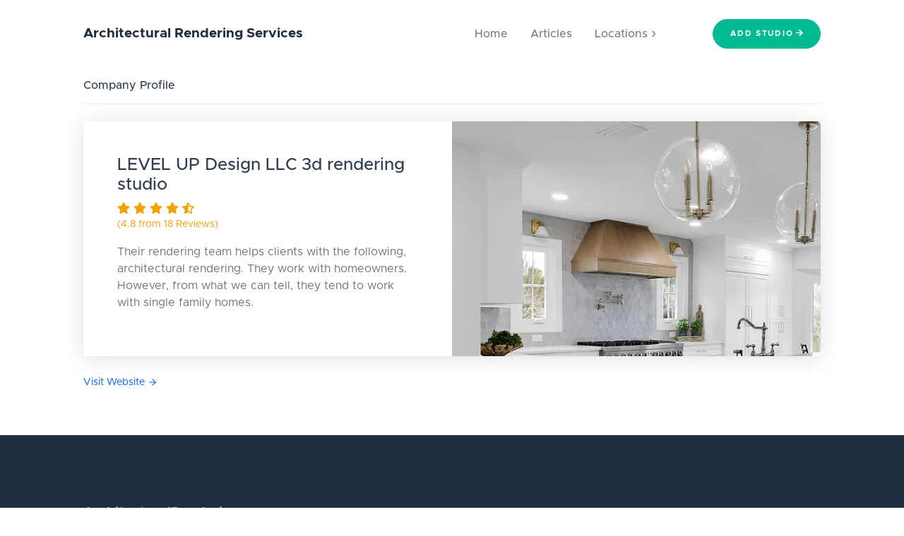

--- FILE ---
content_type: text/html; charset=utf-8
request_url: https://www.architecturalrenderingservices.com/companies/level-up-design-llc/
body_size: 3688
content:


<!DOCTYPE html>
<html lang="en">
<head>

    <meta charset="utf-8" />
    <meta http-equiv="X-UA-Compatible" content="IE=edge" />
    <meta name="viewport" content="width=device-width, initial-scale=1, shrink-to-fit=no" />

    <meta name="author" content="" />
    
        <title></title>
    

    
        <meta name="description" content="" />
    

    <link rel="canonical" href="https://www.architecturalrenderingservices.com/companies/level-up-design-llc/" />

    
        <meta property="og:title" content="" />
        <meta name="twitter:title" content="" />
    

    
        <meta property="og:description" content="" />
        <meta name="twitter:description" content="" />
    
    <meta property="og:type" content="website" />
    <meta property="og:url" content="https://www.architecturalrenderingservices.com/companies/level-up-design-llc/" />
    <meta name="twitter:card" content="summary" />

    <meta name="msvalidate.01" content="CDB9A3CD594C7BECD78BBDEE962FBB65" />
    
        <!-- Google Tag Manager -->
        <script>(function(w,d,s,l,i){w[l]=w[l]||[];w[l].push({'gtm.start':
                new Date().getTime(),event:'gtm.js'});var f=d.getElementsByTagName(s)[0],
            j=d.createElement(s),dl=l!='dataLayer'?'&l='+l:'';j.async=true;j.src=
            'https://www.googletagmanager.com/gtm.js?id='+i+dl;f.parentNode.insertBefore(j,f);
        })(window,document,'script','dataLayer','GTM-NJ8GVSZ');</script>
        <!-- End Google Tag Manager -->
    
    <link href="/static/css/styles.7bfcf5d7051f.css" rel="stylesheet" />
    <link rel="apple-touch-icon" sizes="180x180" href="/static/assets/img/apple-touch-icon.faf2e31b2212.png">
    <link rel="icon" type="image/png" sizes="32x32" href="/static/assets/img/favicon-32x32.50c3582a07df.png">
    <link rel="icon" type="image/png" sizes="16x16" href="/static/assets/img/favicon-16x16.e27e8b88f4b8.png">
    <script data-search-pseudo-elements defer src="https://cdnjs.cloudflare.com/ajax/libs/font-awesome/5.11.2/js/all.min.js" crossorigin="anonymous"></script>
    <script src="https://cdnjs.cloudflare.com/ajax/libs/feather-icons/4.24.1/feather.min.js" crossorigin="anonymous"></script>

    
</head>

<body>

    <!-- Google Tag Manager (noscript) -->
    <noscript><iframe src="https://www.googletagmanager.com/ns.html?id=GTM-NJ8GVSZ"
                      height="0" width="0" style="display:none;visibility:hidden"></iframe></noscript>
    <!-- End Google Tag Manager (noscript) -->


<div id="layoutDefault">
    <div id="layoutDefault_content">
        <main>
            
<nav class="navbar navbar-marketing navbar-expand-lg bg-white navbar-light">
    <div class="container">
        <a class="navbar-brand text-dark collapsable" href="/">Architectural <wbr>Rendering <wbr>Services</a><button class="navbar-toggler" type="button" data-toggle="collapse" data-target="#navbarSupportedContent" aria-controls="navbarSupportedContent" aria-expanded="false" aria-label="Toggle navigation"><i data-feather="menu"></i></button>
        <div class="collapse navbar-collapse" id="navbarSupportedContent">
            <ul class="navbar-nav ml-auto mr-lg-5">
                <li class="nav-item"><a class="nav-link" href="/">Home </a></li>
                <li class="nav-item"><a class="nav-link" href="/articles/">Articles </a></li>
                
                <li class="nav-item dropdown dropdown-xl no-caret">
                    <a class="nav-link dropdown-toggle" id="navbarDropdownDemos" href="#" role="button" data-toggle="dropdown" aria-haspopup="true" aria-expanded="false">Locations<i class="fas fa-chevron-right dropdown-arrow"></i></a>
                    <div class="dropdown-menu dropdown-menu-right animated--fade-in-up mr-lg-n15" aria-labelledby="navbarDropdownDemos">
                        <div class="row no-gutters">
                            <div class="col-lg-5 p-lg-3">
                                <div class="d-flex h-100 w-100 align-items-center justify-content-center">
                                    <div class="text-white text-center z-1">
                                        
                                            <a class="dropdown-item" href=""><h6 class="dropdown-header text-primary">United States</h6></a>
                                            
                                                <a class="dropdown-item" href="/best-of/3d-rendering--in-albuquerque-new-mexico/">Albuquerque</a>
                                                
                                            
                                                <a class="dropdown-item" href="/best-of/3d-rendering--in-atlanta-georgia/">Atlanta</a>
                                                
                                            
                                                <a class="dropdown-item" href="/best-of/3d-rendering--in-augusta-georgia/">Augusta</a>
                                                
                                            
                                                <a class="dropdown-item" href="/best-of/3d-rendering--in-austin-texas/">Austin</a>
                                                
                                            
                                                <a class="dropdown-item" href="/best-of/3d-rendering--in-birmingham-alabama/">Birmingham</a>
                                                
                                            
                                                <a class="dropdown-item" href="/best-of/3d-rendering--in-boston-massachusetts/">Boston</a>
                                                
                                            
                                                <a class="dropdown-item" href="/best-of/3d-rendering--in-charleston-south-carolina/">Charleston</a>
                                                
                                            
                                                <a class="dropdown-item" href="/best-of/3d-rendering--in-charlotte-north-carolina/">Charlotte</a>
                                                
                                            
                                                <a class="dropdown-item" href="/best-of/3d-rendering--in-chattanooga-tennessee/">Chattanooga</a>
                                                
                                            
                                                <a class="dropdown-item" href="/best-of/3d-rendering--in-chicago-illinois/">Chicago</a>
                                                
                                            
                                                <a class="dropdown-item" href="/best-of/3d-rendering--in-cincinnati-ohio/">Cincinnati</a>
                                                
                                            
                                                <a class="dropdown-item" href="/best-of/3d-rendering--in-cleveland-ohio/">Cleveland</a>
                                                
                                            
                                                <a class="dropdown-item" href="/best-of/3d-rendering--in-columbus-ohio/">Columbus</a>
                                                
                                            
                                                <a class="dropdown-item" href="/best-of/3d-rendering--in-dallas-texas/">Dallas</a>
                                                
                                            
                                                <a class="dropdown-item" href="/best-of/3d-rendering--in-denver-colorado/">Denver</a>
                                                
                                            
                                                <a class="dropdown-item" href="/best-of/3d-rendering--in-detroit-michigan/">Detroit</a>
                                                
                                            
                                                <a class="dropdown-item" href="/best-of/3d-rendering--in-cape-coral-florida/">Fort Myers</a>
                                                
                                            
                                                <a class="dropdown-item" href="/best-of/3d-rendering--in-fort-wayne-indiana/">Fort Wayne</a>
                                                
                                            
                                                <a class="dropdown-item" href="/best-of/3d-rendering--in-greensboro-north-carolina/">Greensboro</a>
                                                
                                            
                                                <a class="dropdown-item" href="/best-of/3d-rendering--in-indianapolis-indiana/">Indianapolis</a>
                                                
                                                    </div>
                                                    </div>
                                                    </div>


                                                    <div class="col-lg-5 p-lg-3">
                                                    <div class="d-flex h-100 w-100 align-items-center justify-content-center">
                                                    <div class="text-white text-center z-1">

                                                
                                            
                                                <a class="dropdown-item" href="/best-of/3d-rendering--in-jacksonville-florida/">Jacksonville</a>
                                                
                                            
                                                <a class="dropdown-item" href="/best-of/3d-rendering--in-kansas-city-missouri/">Kansas City</a>
                                                
                                            
                                                <a class="dropdown-item" href="/best-of/3d-rendering--in-knoxville-tennessee/">Knoxville</a>
                                                
                                            
                                                <a class="dropdown-item" href="/best-of/3d-rendering--in-las-vegas-nevada/">Las Vegas</a>
                                                
                                            
                                                <a class="dropdown-item" href="/best-of/3d-rendering-in-miami-florida/">Miami</a>
                                                
                                            
                                                <a class="dropdown-item" href="/best-of/3d-rendering--in-nashville-tennessee/">Nashville</a>
                                                
                                            
                                                <a class="dropdown-item" href="/best-of/3d-rendering--in-new-york-new-york/">New York</a>
                                                
                                            
                                                <a class="dropdown-item" href="/best-of/3d-rendering--in-oklahoma-city-oklahoma/">Oklahoma City</a>
                                                
                                            
                                                <a class="dropdown-item" href="/best-of/3d-rendering--in-orlando-florida/">Orlando</a>
                                                
                                            
                                                <a class="dropdown-item" href="/best-of/3d-rendering--in-philadelphia-pennsylvania/">Philadelphia</a>
                                                
                                            
                                                <a class="dropdown-item" href="/best-of/3d-rendering--in-portland-oregon/">Portland</a>
                                                
                                            
                                                <a class="dropdown-item" href="/best-of/3d-rendering--in-raleigh-north-carolina/">Raleigh</a>
                                                
                                            
                                                <a class="dropdown-item" href="/best-of/3d-rendering--in-richmond-virginia/">Richmond</a>
                                                
                                            
                                                <a class="dropdown-item" href="/best-of/3d-rendering--in-sacramento-california/">Sacramento</a>
                                                
                                            
                                                <a class="dropdown-item" href="/best-of/3d-rendering--in-salt-lake-city-utah/">Salt Lake City</a>
                                                
                                            
                                                <a class="dropdown-item" href="/best-of/3d-rendering-in-san-antonio-texas/">San Antonio</a>
                                                
                                            
                                                <a class="dropdown-item" href="/best-of/3d-rendering--in-san-francisco-california/">San Francisco</a>
                                                
                                            
                                                <a class="dropdown-item" href="/best-of/3d-rendering--in-seattle-washington/">Seattle</a>
                                                
                                            
                                                <a class="dropdown-item" href="/best-of/3d-rendering--in-tampa-florida/">Tampa</a>
                                                
                                            
                                                <a class="dropdown-item" href="/best-of/3d-rendering--in-tucson-arizona/">Tucson</a>
                                                
                                            
                                                <a class="dropdown-item" href="/best-of/3d-rendering--in-virginia-beach-virginia/">Virginia Beach</a>
                                                
                                            
                                                <a class="dropdown-item" href="/best-of/3d-rendering--in-washington-dc/">Washington</a>
                                                
                                            
                                                <a class="dropdown-item" href="/best-of/3d-rendering--in-wilmington-north-carolina/">Wilmington</a>
                                                
                                            
                                        
                                            <a class="dropdown-item" href=""><h6 class="dropdown-header text-primary">Canada</h6></a>
                                            
                                                <a class="dropdown-item" href="/best-of/3d-rendering--in-calgary-alberta/">Calgary</a>
                                                
                                            
                                                <a class="dropdown-item" href="/best-of/3d-rendering--in-halifax-nova-scotia/">Halifax</a>
                                                
                                            
                                                <a class="dropdown-item" href="/best-of/3d-rendering--in-montreal-quebec/">Montreal</a>
                                                
                                            
                                                <a class="dropdown-item" href="/best-of/3d-rendering--in-ottawa-ontario/">Ottawa</a>
                                                
                                            
                                                <a class="dropdown-item" href="/best-of/3d-rendering--in-regina-saskatchewan/">Regina</a>
                                                
                                            
                                                <a class="dropdown-item" href="/best-of/3d-rendering--in-saskatoon-saskatchewan/">Saskatoon</a>
                                                
                                            
                                                <a class="dropdown-item" href="/best-of/3d-rendering--in-vancouver-british-columbia/">Vancouver</a>
                                                
                                            
                                                <a class="dropdown-item" href="/best-of/3d-rendering-in-victoria-british-columbia/">Victoria</a>
                                                
                                            
                                                <a class="dropdown-item" href="/best-of/3d-rendering--in-winnipeg-manitoba/">Winnipeg</a>
                                                
                                            
                                        
                                            <a class="dropdown-item" href=""><h6 class="dropdown-header text-primary">Australia</h6></a>
                                            
                                                <a class="dropdown-item" href="/best-of/3d-rendering--in-brisbane-australia/">Brisbane</a>
                                                
                                            
                                                <a class="dropdown-item" href="/best-of/3d-rendering--in-melbourne-australia/">Melbourne</a>
                                                
                                            
                                                <a class="dropdown-item" href="/best-of/3d-rendering--in-perth-australia/">Perth</a>
                                                
                                            
                                                <a class="dropdown-item" href="/best-of/3d-rendering--in-sydney-australia/">Sydney</a>
                                                
                                            
                                        
                                        </div>
                                        </div>
                                        </div>
                                        </div>
                </li>
                
                
                
                
                
                
                
                
                
                
                
                
                
                
                
                
                
                
                
                
                
                
                
                
                
                
                
                
                
                
                
                
                
                
                
                
                
                
                
                
                
                
                
                
                
                
                
                
                
                
                
                
                
            </ul>
            <a class="btn-teal btn rounded-pill px-4 ml-lg-4" href="/">Add Studio<i class="fas fa-arrow-right ml-1"></i></a>
        </div>
    </div>
</nav>

            
    
    <section class="bg-white py-3">

        <div class="container">

            <div class="d-flex align-items-center justify-content-between">

                <h6 class="mb-0">Company Profile</h6>
            </div>
            <hr class="mb-4" />
            <div class="card mb-4">
                <div class="card-body p-0">
                    <div class="row no-gutters">
                        <div class="col-lg-6 p-5">
                            <a target="_blank" href="http://www.levelupdesign.biz/" rel="nofollow"><h1>LEVEL UP Design LLC 3d rendering studio</h1></a>
                            <div class="mb-3">
                                <div class="text-yellow">
    
        
            <i class="fas fa-star" ></i>
        
    
        
            <i class="fas fa-star" ></i>
        
    
        
            <i class="fas fa-star" ></i>
        
    
        
            <i class="fas fa-star" ></i>
        
    
        
            <i class="fas fa-star-half-alt"></i>
        
    </div
><div class="small mb-2"><a target="_blank" class="text-yellow" href="https://maps.google.com/?cid=11476265166166818515">(4.8 from 18 Reviews)</a></div>
                            </div>
                            
                                
                                    <p>
                                        
                                            
                                        
                                            Their rendering team helps clients with the following, architectural rendering.
                                        
                                            They work with homeowners.
                                        
                                            However, from what we can tell, they tend to work with single family homes.
                                        
                                    </p>
                                
                                    <p>
                                        
                                            
                                        
                                            
                                        
                                    </p>
                                
                            
                        </div>
                        <div class="col-lg-6 align-self-stretch bg-img-cover d-none d-lg-flex" style='background-image: url("http://res.cloudinary.com/jntotest/image/upload/v1667580701/top_tens/92_mobile.png")'></div>
                    </div>
                </div>
            </div>
            <div class="d-flex align-items-center justify-content-between mb-5">
                <div>
                    <a target="_blank" class="text-arrow-icon small" href="http://www.levelupdesign.biz/" rel="nofollow">Visit Website<i data-feather="arrow-right"></i></a>
                </div>
            </div>
        </div>
    </section>

    <div class="svg-border-rounded text-dark">
        <svg xmlns="http://www.w3.org/2000/svg" viewBox="0 0 144.54 17.34" preserveAspectRatio="none" fill="currentColor"><path d="M144.54,17.34H0V0H144.54ZM0,0S32.36,17.34,72.27,17.34,144.54,0,144.54,0"></path></svg>
    </div>

    
    


        </main>
    </div>
    <div id="layoutDefault_footer">
        
<footer class="footer pt-10 pb-5 mt-auto bg-dark footer-dark">
                    <div class="container">
                        <div class="row">
                            <div class="col-lg-3">
                                <div class="footer-brand">Architectural<wbr>Rendering<wbr>Services.com</div>
                                <div class="mb-3"></div>



                            </div>
                            <div class="col-lg-9">
                                <div class="row">
                                    <div class="col-lg-3 col-md-6 mb-5 mb-lg-0">








                                    </div>
                                    <div class="col-lg-3 col-md-6 mb-5 mb-lg-0">







                                    </div>
                                    <div class="col-lg-3 col-md-6 mb-5 mb-md-0">










                                    </div>
                                    <div class="col-lg-3 col-md-6">






                                    </div>
                                </div>
                            </div>
                        </div>
                        <hr class="my-5" />
                        <div class="row align-items-center">
                            <div class="col-md-6 small word-break">Copyright &copy; Architectural<wbr>Rendering<wbr>Services.com 2025</div>
                            <div class="col-md-6 text-md-right small ">
                                <a href="/privacy/">Privacy Policy</a>


                            </div>
                        </div>
                    </div>
                </footer>
    </div>
</div>
<script src="https://code.jquery.com/jquery-3.4.1.min.js" crossorigin="anonymous"></script>
<script src="https://stackpath.bootstrapcdn.com/bootstrap/4.3.1/js/bootstrap.bundle.min.js" crossorigin="anonymous"></script>
<script src="/static/js/scripts.9b9e718f43d8.js"></script>
 
</body>
</html>


--- FILE ---
content_type: text/css; charset="utf-8"
request_url: https://www.architecturalrenderingservices.com/static/css/styles.7bfcf5d7051f.css
body_size: 48664
content:
@charset "UTF-8";
/*!
* Start Bootstrap - SB UI Kit Pro v1.0.2 (https://shop.startbootstrap.com/product/sb-ui-kit-pro)
* Copyright 2013-2020 Start Bootstrap
* Licensed under SEE_LICENSE (https://github.com/BlackrockDigital/sb-ui-kit-pro/blob/master/LICENSE)
*/
/*!
 * Bootstrap v4.4.1 (https://getbootstrap.com/)
 * Copyright 2011-2019 The Bootstrap Authors
 * Copyright 2011-2019 Twitter, Inc.
 * Licensed under MIT (https://github.com/twbs/bootstrap/blob/master/LICENSE)
 */
:root {
  --blue: #0061f2;
  --indigo: #5800e8;
  --purple: #6900c7;
  --pink: #e30059;
  --red: #e81500;
  --orange: #f76400;
  --yellow: #f4a100;
  --green: #00ac69;
  --teal: #00ba94;
  --cyan: #00cfd5;
  --white: #fff;
  --gray: #687281;
  --gray-dark: #323f52;
  --primary: #0061f2;
  --secondary: #6900c7;
  --success: #00ac69;
  --info: #00cfd5;
  --warning: #f4a100;
  --danger: #e81500;
  --light: #eff3f9;
  --dark: #1f2d41;
  --black: #000;
  --white: #fff;
  --red: #e81500;
  --orange: #f76400;
  --yellow: #f4a100;
  --green: #00ac69;
  --teal: #00ba94;
  --cyan: #00cfd5;
  --blue: #0061f2;
  --indigo: #5800e8;
  --purple: #6900c7;
  --pink: #e30059;
  --red-soft: #eec7c7;
  --orange-soft: #f1d6c7;
  --yellow-soft: #f0e3c7;
  --green-soft: #bfe5dc;
  --teal-soft: #bfe8e5;
  --cyan-soft: #bfecf2;
  --blue-soft: #bfd6f8;
  --indigo-soft: #d1c2f6;
  --purple-soft: #d4c2ef;
  --pink-soft: #edc2d9;
  --primary-soft: #bfd6f8;
  --secondary-soft: #d4c2ef;
  --success-soft: #bfe5dc;
  --info-soft: #bfecf2;
  --warning-soft: #f0e3c7;
  --danger-soft: #eec7c7;
  --breakpoint-xs: 0;
  --breakpoint-sm: 576px;
  --breakpoint-md: 768px;
  --breakpoint-lg: 992px;
  --breakpoint-xl: 1200px;
  --font-family-sans-serif: "Metropolis", -apple-system, BlinkMacSystemFont, "Segoe UI", Roboto, "Helvetica Neue", Arial, sans-serif, "Apple Color Emoji", "Segoe UI Emoji", "Segoe UI Symbol", "Noto Color Emoji";
  --font-family-monospace: SFMono-Regular, Menlo, Monaco, Consolas, "Liberation Mono", "Courier New", monospace;
}

*,
*::before,
*::after {
  box-sizing: border-box;
}

html {
  font-family: sans-serif;
  line-height: 1.15;
  -webkit-text-size-adjust: 100%;
  -webkit-tap-highlight-color: rgba(0, 0, 0, 0);
}

article, aside, figcaption, figure, footer, header, hgroup, main, nav, section {
  display: block;
}

body {
  margin: 0;
  font-family: "Metropolis", -apple-system, BlinkMacSystemFont, "Segoe UI", Roboto, "Helvetica Neue", Arial, sans-serif, "Apple Color Emoji", "Segoe UI Emoji", "Segoe UI Symbol", "Noto Color Emoji";
  font-size: 1rem;
  font-weight: 400;
  line-height: 1.5;
  color: #687281;
  text-align: left;
  background-color: #fff;
}

[tabindex="-1"]:focus:not(:focus-visible) {
  outline: 0 !important;
}

hr {
  box-sizing: content-box;
  height: 0;
  overflow: visible;
}

h1, h2, h3, h4, h5, h6 {
  margin-top: 0;
  margin-bottom: 0.5rem;
}

p {
  margin-top: 0;
  margin-bottom: 1rem;
}

abbr[title],
abbr[data-original-title] {
  text-decoration: underline;
  -webkit-text-decoration: underline dotted;
          text-decoration: underline dotted;
  cursor: help;
  border-bottom: 0;
  -webkit-text-decoration-skip-ink: none;
          text-decoration-skip-ink: none;
}

address {
  margin-bottom: 1rem;
  font-style: normal;
  line-height: inherit;
}

ol,
ul,
dl {
  margin-top: 0;
  margin-bottom: 1rem;
}

ol ol,
ul ul,
ol ul,
ul ol {
  margin-bottom: 0;
}

dt {
  font-weight: 700;
}

dd {
  margin-bottom: 0.5rem;
  margin-left: 0;
}

blockquote {
  margin: 0 0 1rem;
}

b,
strong {
  font-weight: bolder;
}

small {
  font-size: 80%;
}

sub,
sup {
  position: relative;
  font-size: 75%;
  line-height: 0;
  vertical-align: baseline;
}

sub {
  bottom: -0.25em;
}

sup {
  top: -0.5em;
}

a {
  color: #0061f2;
  text-decoration: none;
  background-color: transparent;
}
a:hover {
  color: #0042a6;
  text-decoration: underline;
}

a:not([href]) {
  color: inherit;
  text-decoration: none;
}
a:not([href]):hover {
  color: inherit;
  text-decoration: none;
}

pre,
code,
kbd,
samp {
  font-family: SFMono-Regular, Menlo, Monaco, Consolas, "Liberation Mono", "Courier New", monospace;
  font-size: 1em;
}

pre {
  margin-top: 0;
  margin-bottom: 1rem;
  overflow: auto;
}

figure {
  margin: 0 0 1rem;
}

img {
  vertical-align: middle;
  border-style: none;
}

svg {
  overflow: hidden;
  vertical-align: middle;
}

table {
  border-collapse: collapse;
}

caption {
  padding-top: 0.75rem;
  padding-bottom: 0.75rem;
  color: #a2acba;
  text-align: left;
  caption-side: bottom;
}

th {
  text-align: inherit;
}

label {
  display: inline-block;
  margin-bottom: 0.5rem;
}

button {
  border-radius: 0;
}

button:focus {
  outline: 1px dotted;
  outline: 5px auto -webkit-focus-ring-color;
}

input,
button,
select,
optgroup,
textarea {
  margin: 0;
  font-family: inherit;
  font-size: inherit;
  line-height: inherit;
}

button,
input {
  overflow: visible;
}

button,
select {
  text-transform: none;
}

select {
  word-wrap: normal;
}

button,
[type=button],
[type=reset],
[type=submit] {
  -webkit-appearance: button;
}

button:not(:disabled),
[type=button]:not(:disabled),
[type=reset]:not(:disabled),
[type=submit]:not(:disabled) {
  cursor: pointer;
}

button::-moz-focus-inner,
[type=button]::-moz-focus-inner,
[type=reset]::-moz-focus-inner,
[type=submit]::-moz-focus-inner {
  padding: 0;
  border-style: none;
}

input[type=radio],
input[type=checkbox] {
  box-sizing: border-box;
  padding: 0;
}

input[type=date],
input[type=time],
input[type=datetime-local],
input[type=month] {
  -webkit-appearance: listbox;
}

textarea {
  overflow: auto;
  resize: vertical;
}

fieldset {
  min-width: 0;
  padding: 0;
  margin: 0;
  border: 0;
}

legend {
  display: block;
  width: 100%;
  max-width: 100%;
  padding: 0;
  margin-bottom: 0.5rem;
  font-size: 1.5rem;
  line-height: inherit;
  color: inherit;
  white-space: normal;
}

progress {
  vertical-align: baseline;
}

[type=number]::-webkit-inner-spin-button,
[type=number]::-webkit-outer-spin-button {
  height: auto;
}

[type=search] {
  outline-offset: -2px;
  -webkit-appearance: none;
}

[type=search]::-webkit-search-decoration {
  -webkit-appearance: none;
}

::-webkit-file-upload-button {
  font: inherit;
  -webkit-appearance: button;
}

output {
  display: inline-block;
}

summary {
  display: list-item;
  cursor: pointer;
}

template {
  display: none;
}

[hidden] {
  display: none !important;
}

h1, h2, h3, h4, h5, h6,
.h1, .h2, .h3, .h4, .h5, .h6 {
  margin-bottom: 0.5rem;
  font-weight: 500;
  line-height: 1.2;
  color: #323f52;
}

h1, .h1 {
  font-size: 1.5rem;
}

h2, .h2 {
  font-size: 1.4rem;
}

h3, .h3 {
  font-size: 1.3rem;
}

h4, .h4 {
  font-size: 1.2rem;
}

h5, .h5 {
  font-size: 1.1rem;
}

h6, .h6 {
  font-size: 1rem;
}

.lead {
  font-size: 1.1rem;
  font-weight: 400;
}

.display-1 {
  font-size: 5.5rem;
  font-weight: 300;
  line-height: 1.2;
}

.display-2 {
  font-size: 4.5rem;
  font-weight: 300;
  line-height: 1.2;
}

.display-3 {
  font-size: 3.5rem;
  font-weight: 300;
  line-height: 1.2;
}

.display-4 {
  font-size: 2.5rem;
  font-weight: 300;
  line-height: 1.2;
}

hr {
  margin-top: 1rem;
  margin-bottom: 1rem;
  border: 0;
  border-top: 1px solid rgba(0, 0, 0, 0.1);
}

small,
.small {
  font-size: 0.875em;
  font-weight: 400;
}

mark,
.mark {
  padding: 0.2em;
  background-color: #fcf8e3;
}

.list-unstyled {
  padding-left: 0;
  list-style: none;
}

.list-inline {
  padding-left: 0;
  list-style: none;
}

.list-inline-item {
  display: inline-block;
}
.list-inline-item:not(:last-child) {
  margin-right: 0.5rem;
}

.initialism {
  font-size: 90%;
  text-transform: uppercase;
}

.blockquote {
  margin-bottom: 1rem;
  font-size: 1.25rem;
}

.blockquote-footer {
  display: block;
  font-size: 0.875em;
  color: #687281;
}
.blockquote-footer::before {
  content: "— ";
}

.img-fluid {
  max-width: 100%;
  height: auto;
}

.img-thumbnail {
  padding: 0.25rem;
  background-color: #fff;
  border: 1px solid #d7dce3;
  border-radius: 0.35rem;
  max-width: 100%;
  height: auto;
}

.figure {
  display: inline-block;
}

.figure-img {
  margin-bottom: 0.5rem;
  line-height: 1;
}

.figure-caption {
  font-size: 90%;
  color: #687281;
}

code {
  font-size: 87.5%;
  color: #e30059;
  word-wrap: break-word;
}
a > code {
  color: inherit;
}

kbd {
  padding: 0.2rem 0.4rem;
  font-size: 87.5%;
  color: #fff;
  background-color: #1f2d41;
  border-radius: 0.25rem;
}
kbd kbd {
  padding: 0;
  font-size: 100%;
  font-weight: 700;
}

pre {
  display: block;
  font-size: 87.5%;
  color: #687281;
}
pre code {
  font-size: inherit;
  color: inherit;
  word-break: normal;
}

.pre-scrollable {
  max-height: 340px;
  overflow-y: scroll;
}

.container {
  width: 100%;
  padding-right: 1.5rem;
  padding-left: 1.5rem;
  margin-right: auto;
  margin-left: auto;
}
@media (min-width: 576px) {
  .container {
    max-width: 540px;
  }
}
@media (min-width: 768px) {
  .container {
    max-width: 720px;
  }
}
@media (min-width: 992px) {
  .container {
    max-width: 960px;
  }
}
@media (min-width: 1200px) {
  .container {
    max-width: 1140px;
  }
}

.container-fluid, .container-xl, .container-lg, .container-md, .container-sm {
  width: 100%;
  padding-right: 1.5rem;
  padding-left: 1.5rem;
  margin-right: auto;
  margin-left: auto;
}

@media (min-width: 576px) {
  .container-sm, .container {
    max-width: 540px;
  }
}
@media (min-width: 768px) {
  .container-md, .container-sm, .container {
    max-width: 720px;
  }
}
@media (min-width: 992px) {
  .container-lg, .container-md, .container-sm, .container {
    max-width: 960px;
  }
}
@media (min-width: 1200px) {
  .container-xl, .container-lg, .container-md, .container-sm, .container {
    max-width: 1140px;
  }
}
.row {
  display: -webkit-box;
  display: flex;
  flex-wrap: wrap;
  margin-right: -1.5rem;
  margin-left: -1.5rem;
}

.no-gutters {
  margin-right: 0;
  margin-left: 0;
}
.no-gutters > .col,
.no-gutters > [class*=col-] {
  padding-right: 0;
  padding-left: 0;
}

.col-xl,
.col-xl-auto, .col-xl-12, .col-xl-11, .col-xl-10, .col-xl-9, .col-xl-8, .col-xl-7, .col-xl-6, .col-xl-5, .col-xl-4, .col-xl-3, .col-xl-2, .col-xl-1, .col-lg,
.col-lg-auto, .col-lg-12, .col-lg-11, .col-lg-10, .col-lg-9, .col-lg-8, .col-lg-7, .col-lg-6, .col-lg-5, .col-lg-4, .col-lg-3, .col-lg-2, .col-lg-1, .col-md,
.col-md-auto, .col-md-12, .col-md-11, .col-md-10, .col-md-9, .col-md-8, .col-md-7, .col-md-6, .col-md-5, .col-md-4, .col-md-3, .col-md-2, .col-md-1, .col-sm,
.col-sm-auto, .col-sm-12, .col-sm-11, .col-sm-10, .col-sm-9, .col-sm-8, .col-sm-7, .col-sm-6, .col-sm-5, .col-sm-4, .col-sm-3, .col-sm-2, .col-sm-1, .col,
.col-auto, .col-12, .col-11, .col-10, .col-9, .col-8, .col-7, .col-6, .col-5, .col-4, .col-3, .col-2, .col-1 {
  position: relative;
  width: 100%;
  padding-right: 1.5rem;
  padding-left: 1.5rem;
}

.col {
  flex-basis: 0;
  -webkit-box-flex: 1;
          flex-grow: 1;
  max-width: 100%;
}

.row-cols-1 > * {
  -webkit-box-flex: 0;
          flex: 0 0 100%;
  max-width: 100%;
}

.row-cols-2 > * {
  -webkit-box-flex: 0;
          flex: 0 0 50%;
  max-width: 50%;
}

.row-cols-3 > * {
  -webkit-box-flex: 0;
          flex: 0 0 33.3333333333%;
  max-width: 33.3333333333%;
}

.row-cols-4 > * {
  -webkit-box-flex: 0;
          flex: 0 0 25%;
  max-width: 25%;
}

.row-cols-5 > * {
  -webkit-box-flex: 0;
          flex: 0 0 20%;
  max-width: 20%;
}

.row-cols-6 > * {
  -webkit-box-flex: 0;
          flex: 0 0 16.6666666667%;
  max-width: 16.6666666667%;
}

.col-auto {
  -webkit-box-flex: 0;
          flex: 0 0 auto;
  width: auto;
  max-width: 100%;
}

.col-1 {
  -webkit-box-flex: 0;
          flex: 0 0 8.3333333333%;
  max-width: 8.3333333333%;
}

.col-2 {
  -webkit-box-flex: 0;
          flex: 0 0 16.6666666667%;
  max-width: 16.6666666667%;
}

.col-3 {
  -webkit-box-flex: 0;
          flex: 0 0 25%;
  max-width: 25%;
}

.col-4 {
  -webkit-box-flex: 0;
          flex: 0 0 33.3333333333%;
  max-width: 33.3333333333%;
}

.col-5 {
  -webkit-box-flex: 0;
          flex: 0 0 41.6666666667%;
  max-width: 41.6666666667%;
}

.col-6 {
  -webkit-box-flex: 0;
          flex: 0 0 50%;
  max-width: 50%;
}

.col-7 {
  -webkit-box-flex: 0;
          flex: 0 0 58.3333333333%;
  max-width: 58.3333333333%;
}

.col-8 {
  -webkit-box-flex: 0;
          flex: 0 0 66.6666666667%;
  max-width: 66.6666666667%;
}

.col-9 {
  -webkit-box-flex: 0;
          flex: 0 0 75%;
  max-width: 75%;
}

.col-10 {
  -webkit-box-flex: 0;
          flex: 0 0 83.3333333333%;
  max-width: 83.3333333333%;
}

.col-11 {
  -webkit-box-flex: 0;
          flex: 0 0 91.6666666667%;
  max-width: 91.6666666667%;
}

.col-12 {
  -webkit-box-flex: 0;
          flex: 0 0 100%;
  max-width: 100%;
}

.order-first {
  -webkit-box-ordinal-group: 0;
          order: -1;
}

.order-last {
  -webkit-box-ordinal-group: 14;
          order: 13;
}

.order-0 {
  -webkit-box-ordinal-group: 1;
          order: 0;
}

.order-1 {
  -webkit-box-ordinal-group: 2;
          order: 1;
}

.order-2 {
  -webkit-box-ordinal-group: 3;
          order: 2;
}

.order-3 {
  -webkit-box-ordinal-group: 4;
          order: 3;
}

.order-4 {
  -webkit-box-ordinal-group: 5;
          order: 4;
}

.order-5 {
  -webkit-box-ordinal-group: 6;
          order: 5;
}

.order-6 {
  -webkit-box-ordinal-group: 7;
          order: 6;
}

.order-7 {
  -webkit-box-ordinal-group: 8;
          order: 7;
}

.order-8 {
  -webkit-box-ordinal-group: 9;
          order: 8;
}

.order-9 {
  -webkit-box-ordinal-group: 10;
          order: 9;
}

.order-10 {
  -webkit-box-ordinal-group: 11;
          order: 10;
}

.order-11 {
  -webkit-box-ordinal-group: 12;
          order: 11;
}

.order-12 {
  -webkit-box-ordinal-group: 13;
          order: 12;
}

.offset-1 {
  margin-left: 8.3333333333%;
}

.offset-2 {
  margin-left: 16.6666666667%;
}

.offset-3 {
  margin-left: 25%;
}

.offset-4 {
  margin-left: 33.3333333333%;
}

.offset-5 {
  margin-left: 41.6666666667%;
}

.offset-6 {
  margin-left: 50%;
}

.offset-7 {
  margin-left: 58.3333333333%;
}

.offset-8 {
  margin-left: 66.6666666667%;
}

.offset-9 {
  margin-left: 75%;
}

.offset-10 {
  margin-left: 83.3333333333%;
}

.offset-11 {
  margin-left: 91.6666666667%;
}

@media (min-width: 576px) {
  .col-sm {
    flex-basis: 0;
    -webkit-box-flex: 1;
            flex-grow: 1;
    max-width: 100%;
  }

  .row-cols-sm-1 > * {
    -webkit-box-flex: 0;
            flex: 0 0 100%;
    max-width: 100%;
  }

  .row-cols-sm-2 > * {
    -webkit-box-flex: 0;
            flex: 0 0 50%;
    max-width: 50%;
  }

  .row-cols-sm-3 > * {
    -webkit-box-flex: 0;
            flex: 0 0 33.3333333333%;
    max-width: 33.3333333333%;
  }

  .row-cols-sm-4 > * {
    -webkit-box-flex: 0;
            flex: 0 0 25%;
    max-width: 25%;
  }

  .row-cols-sm-5 > * {
    -webkit-box-flex: 0;
            flex: 0 0 20%;
    max-width: 20%;
  }

  .row-cols-sm-6 > * {
    -webkit-box-flex: 0;
            flex: 0 0 16.6666666667%;
    max-width: 16.6666666667%;
  }

  .col-sm-auto {
    -webkit-box-flex: 0;
            flex: 0 0 auto;
    width: auto;
    max-width: 100%;
  }

  .col-sm-1 {
    -webkit-box-flex: 0;
            flex: 0 0 8.3333333333%;
    max-width: 8.3333333333%;
  }

  .col-sm-2 {
    -webkit-box-flex: 0;
            flex: 0 0 16.6666666667%;
    max-width: 16.6666666667%;
  }

  .col-sm-3 {
    -webkit-box-flex: 0;
            flex: 0 0 25%;
    max-width: 25%;
  }

  .col-sm-4 {
    -webkit-box-flex: 0;
            flex: 0 0 33.3333333333%;
    max-width: 33.3333333333%;
  }

  .col-sm-5 {
    -webkit-box-flex: 0;
            flex: 0 0 41.6666666667%;
    max-width: 41.6666666667%;
  }

  .col-sm-6 {
    -webkit-box-flex: 0;
            flex: 0 0 50%;
    max-width: 50%;
  }

  .col-sm-7 {
    -webkit-box-flex: 0;
            flex: 0 0 58.3333333333%;
    max-width: 58.3333333333%;
  }

  .col-sm-8 {
    -webkit-box-flex: 0;
            flex: 0 0 66.6666666667%;
    max-width: 66.6666666667%;
  }

  .col-sm-9 {
    -webkit-box-flex: 0;
            flex: 0 0 75%;
    max-width: 75%;
  }

  .col-sm-10 {
    -webkit-box-flex: 0;
            flex: 0 0 83.3333333333%;
    max-width: 83.3333333333%;
  }

  .col-sm-11 {
    -webkit-box-flex: 0;
            flex: 0 0 91.6666666667%;
    max-width: 91.6666666667%;
  }

  .col-sm-12 {
    -webkit-box-flex: 0;
            flex: 0 0 100%;
    max-width: 100%;
  }

  .order-sm-first {
    -webkit-box-ordinal-group: 0;
            order: -1;
  }

  .order-sm-last {
    -webkit-box-ordinal-group: 14;
            order: 13;
  }

  .order-sm-0 {
    -webkit-box-ordinal-group: 1;
            order: 0;
  }

  .order-sm-1 {
    -webkit-box-ordinal-group: 2;
            order: 1;
  }

  .order-sm-2 {
    -webkit-box-ordinal-group: 3;
            order: 2;
  }

  .order-sm-3 {
    -webkit-box-ordinal-group: 4;
            order: 3;
  }

  .order-sm-4 {
    -webkit-box-ordinal-group: 5;
            order: 4;
  }

  .order-sm-5 {
    -webkit-box-ordinal-group: 6;
            order: 5;
  }

  .order-sm-6 {
    -webkit-box-ordinal-group: 7;
            order: 6;
  }

  .order-sm-7 {
    -webkit-box-ordinal-group: 8;
            order: 7;
  }

  .order-sm-8 {
    -webkit-box-ordinal-group: 9;
            order: 8;
  }

  .order-sm-9 {
    -webkit-box-ordinal-group: 10;
            order: 9;
  }

  .order-sm-10 {
    -webkit-box-ordinal-group: 11;
            order: 10;
  }

  .order-sm-11 {
    -webkit-box-ordinal-group: 12;
            order: 11;
  }

  .order-sm-12 {
    -webkit-box-ordinal-group: 13;
            order: 12;
  }

  .offset-sm-0 {
    margin-left: 0;
  }

  .offset-sm-1 {
    margin-left: 8.3333333333%;
  }

  .offset-sm-2 {
    margin-left: 16.6666666667%;
  }

  .offset-sm-3 {
    margin-left: 25%;
  }

  .offset-sm-4 {
    margin-left: 33.3333333333%;
  }

  .offset-sm-5 {
    margin-left: 41.6666666667%;
  }

  .offset-sm-6 {
    margin-left: 50%;
  }

  .offset-sm-7 {
    margin-left: 58.3333333333%;
  }

  .offset-sm-8 {
    margin-left: 66.6666666667%;
  }

  .offset-sm-9 {
    margin-left: 75%;
  }

  .offset-sm-10 {
    margin-left: 83.3333333333%;
  }

  .offset-sm-11 {
    margin-left: 91.6666666667%;
  }
}
@media (min-width: 768px) {
  .col-md {
    flex-basis: 0;
    -webkit-box-flex: 1;
            flex-grow: 1;
    max-width: 100%;
  }

  .row-cols-md-1 > * {
    -webkit-box-flex: 0;
            flex: 0 0 100%;
    max-width: 100%;
  }

  .row-cols-md-2 > * {
    -webkit-box-flex: 0;
            flex: 0 0 50%;
    max-width: 50%;
  }

  .row-cols-md-3 > * {
    -webkit-box-flex: 0;
            flex: 0 0 33.3333333333%;
    max-width: 33.3333333333%;
  }

  .row-cols-md-4 > * {
    -webkit-box-flex: 0;
            flex: 0 0 25%;
    max-width: 25%;
  }

  .row-cols-md-5 > * {
    -webkit-box-flex: 0;
            flex: 0 0 20%;
    max-width: 20%;
  }

  .row-cols-md-6 > * {
    -webkit-box-flex: 0;
            flex: 0 0 16.6666666667%;
    max-width: 16.6666666667%;
  }

  .col-md-auto {
    -webkit-box-flex: 0;
            flex: 0 0 auto;
    width: auto;
    max-width: 100%;
  }

  .col-md-1 {
    -webkit-box-flex: 0;
            flex: 0 0 8.3333333333%;
    max-width: 8.3333333333%;
  }

  .col-md-2 {
    -webkit-box-flex: 0;
            flex: 0 0 16.6666666667%;
    max-width: 16.6666666667%;
  }

  .col-md-3 {
    -webkit-box-flex: 0;
            flex: 0 0 25%;
    max-width: 25%;
  }

  .col-md-4 {
    -webkit-box-flex: 0;
            flex: 0 0 33.3333333333%;
    max-width: 33.3333333333%;
  }

  .col-md-5 {
    -webkit-box-flex: 0;
            flex: 0 0 41.6666666667%;
    max-width: 41.6666666667%;
  }

  .col-md-6 {
    -webkit-box-flex: 0;
            flex: 0 0 50%;
    max-width: 50%;
  }

  .col-md-7 {
    -webkit-box-flex: 0;
            flex: 0 0 58.3333333333%;
    max-width: 58.3333333333%;
  }

  .col-md-8 {
    -webkit-box-flex: 0;
            flex: 0 0 66.6666666667%;
    max-width: 66.6666666667%;
  }

  .col-md-9 {
    -webkit-box-flex: 0;
            flex: 0 0 75%;
    max-width: 75%;
  }

  .col-md-10 {
    -webkit-box-flex: 0;
            flex: 0 0 83.3333333333%;
    max-width: 83.3333333333%;
  }

  .col-md-11 {
    -webkit-box-flex: 0;
            flex: 0 0 91.6666666667%;
    max-width: 91.6666666667%;
  }

  .col-md-12 {
    -webkit-box-flex: 0;
            flex: 0 0 100%;
    max-width: 100%;
  }

  .order-md-first {
    -webkit-box-ordinal-group: 0;
            order: -1;
  }

  .order-md-last {
    -webkit-box-ordinal-group: 14;
            order: 13;
  }

  .order-md-0 {
    -webkit-box-ordinal-group: 1;
            order: 0;
  }

  .order-md-1 {
    -webkit-box-ordinal-group: 2;
            order: 1;
  }

  .order-md-2 {
    -webkit-box-ordinal-group: 3;
            order: 2;
  }

  .order-md-3 {
    -webkit-box-ordinal-group: 4;
            order: 3;
  }

  .order-md-4 {
    -webkit-box-ordinal-group: 5;
            order: 4;
  }

  .order-md-5 {
    -webkit-box-ordinal-group: 6;
            order: 5;
  }

  .order-md-6 {
    -webkit-box-ordinal-group: 7;
            order: 6;
  }

  .order-md-7 {
    -webkit-box-ordinal-group: 8;
            order: 7;
  }

  .order-md-8 {
    -webkit-box-ordinal-group: 9;
            order: 8;
  }

  .order-md-9 {
    -webkit-box-ordinal-group: 10;
            order: 9;
  }

  .order-md-10 {
    -webkit-box-ordinal-group: 11;
            order: 10;
  }

  .order-md-11 {
    -webkit-box-ordinal-group: 12;
            order: 11;
  }

  .order-md-12 {
    -webkit-box-ordinal-group: 13;
            order: 12;
  }

  .offset-md-0 {
    margin-left: 0;
  }

  .offset-md-1 {
    margin-left: 8.3333333333%;
  }

  .offset-md-2 {
    margin-left: 16.6666666667%;
  }

  .offset-md-3 {
    margin-left: 25%;
  }

  .offset-md-4 {
    margin-left: 33.3333333333%;
  }

  .offset-md-5 {
    margin-left: 41.6666666667%;
  }

  .offset-md-6 {
    margin-left: 50%;
  }

  .offset-md-7 {
    margin-left: 58.3333333333%;
  }

  .offset-md-8 {
    margin-left: 66.6666666667%;
  }

  .offset-md-9 {
    margin-left: 75%;
  }

  .offset-md-10 {
    margin-left: 83.3333333333%;
  }

  .offset-md-11 {
    margin-left: 91.6666666667%;
  }
}
@media (min-width: 992px) {
  .col-lg {
    flex-basis: 0;
    -webkit-box-flex: 1;
            flex-grow: 1;
    max-width: 100%;
  }

  .row-cols-lg-1 > * {
    -webkit-box-flex: 0;
            flex: 0 0 100%;
    max-width: 100%;
  }

  .row-cols-lg-2 > * {
    -webkit-box-flex: 0;
            flex: 0 0 50%;
    max-width: 50%;
  }

  .row-cols-lg-3 > * {
    -webkit-box-flex: 0;
            flex: 0 0 33.3333333333%;
    max-width: 33.3333333333%;
  }

  .row-cols-lg-4 > * {
    -webkit-box-flex: 0;
            flex: 0 0 25%;
    max-width: 25%;
  }

  .row-cols-lg-5 > * {
    -webkit-box-flex: 0;
            flex: 0 0 20%;
    max-width: 20%;
  }

  .row-cols-lg-6 > * {
    -webkit-box-flex: 0;
            flex: 0 0 16.6666666667%;
    max-width: 16.6666666667%;
  }

  .col-lg-auto {
    -webkit-box-flex: 0;
            flex: 0 0 auto;
    width: auto;
    max-width: 100%;
  }

  .col-lg-1 {
    -webkit-box-flex: 0;
            flex: 0 0 8.3333333333%;
    max-width: 8.3333333333%;
  }

  .col-lg-2 {
    -webkit-box-flex: 0;
            flex: 0 0 16.6666666667%;
    max-width: 16.6666666667%;
  }

  .col-lg-3 {
    -webkit-box-flex: 0;
            flex: 0 0 25%;
    max-width: 25%;
  }

  .col-lg-4 {
    -webkit-box-flex: 0;
            flex: 0 0 33.3333333333%;
    max-width: 33.3333333333%;
  }

  .col-lg-5 {
    -webkit-box-flex: 0;
            flex: 0 0 41.6666666667%;
    max-width: 41.6666666667%;
  }

  .col-lg-6 {
    -webkit-box-flex: 0;
            flex: 0 0 50%;
    max-width: 50%;
  }

  .col-lg-7 {
    -webkit-box-flex: 0;
            flex: 0 0 58.3333333333%;
    max-width: 58.3333333333%;
  }

  .col-lg-8 {
    -webkit-box-flex: 0;
            flex: 0 0 66.6666666667%;
    max-width: 66.6666666667%;
  }

  .col-lg-9 {
    -webkit-box-flex: 0;
            flex: 0 0 75%;
    max-width: 75%;
  }

  .col-lg-10 {
    -webkit-box-flex: 0;
            flex: 0 0 83.3333333333%;
    max-width: 83.3333333333%;
  }

  .col-lg-11 {
    -webkit-box-flex: 0;
            flex: 0 0 91.6666666667%;
    max-width: 91.6666666667%;
  }

  .col-lg-12 {
    -webkit-box-flex: 0;
            flex: 0 0 100%;
    max-width: 100%;
  }

  .order-lg-first {
    -webkit-box-ordinal-group: 0;
            order: -1;
  }

  .order-lg-last {
    -webkit-box-ordinal-group: 14;
            order: 13;
  }

  .order-lg-0 {
    -webkit-box-ordinal-group: 1;
            order: 0;
  }

  .order-lg-1 {
    -webkit-box-ordinal-group: 2;
            order: 1;
  }

  .order-lg-2 {
    -webkit-box-ordinal-group: 3;
            order: 2;
  }

  .order-lg-3 {
    -webkit-box-ordinal-group: 4;
            order: 3;
  }

  .order-lg-4 {
    -webkit-box-ordinal-group: 5;
            order: 4;
  }

  .order-lg-5 {
    -webkit-box-ordinal-group: 6;
            order: 5;
  }

  .order-lg-6 {
    -webkit-box-ordinal-group: 7;
            order: 6;
  }

  .order-lg-7 {
    -webkit-box-ordinal-group: 8;
            order: 7;
  }

  .order-lg-8 {
    -webkit-box-ordinal-group: 9;
            order: 8;
  }

  .order-lg-9 {
    -webkit-box-ordinal-group: 10;
            order: 9;
  }

  .order-lg-10 {
    -webkit-box-ordinal-group: 11;
            order: 10;
  }

  .order-lg-11 {
    -webkit-box-ordinal-group: 12;
            order: 11;
  }

  .order-lg-12 {
    -webkit-box-ordinal-group: 13;
            order: 12;
  }

  .offset-lg-0 {
    margin-left: 0;
  }

  .offset-lg-1 {
    margin-left: 8.3333333333%;
  }

  .offset-lg-2 {
    margin-left: 16.6666666667%;
  }

  .offset-lg-3 {
    margin-left: 25%;
  }

  .offset-lg-4 {
    margin-left: 33.3333333333%;
  }

  .offset-lg-5 {
    margin-left: 41.6666666667%;
  }

  .offset-lg-6 {
    margin-left: 50%;
  }

  .offset-lg-7 {
    margin-left: 58.3333333333%;
  }

  .offset-lg-8 {
    margin-left: 66.6666666667%;
  }

  .offset-lg-9 {
    margin-left: 75%;
  }

  .offset-lg-10 {
    margin-left: 83.3333333333%;
  }

  .offset-lg-11 {
    margin-left: 91.6666666667%;
  }
}
@media (min-width: 1200px) {
  .col-xl {
    flex-basis: 0;
    -webkit-box-flex: 1;
            flex-grow: 1;
    max-width: 100%;
  }

  .row-cols-xl-1 > * {
    -webkit-box-flex: 0;
            flex: 0 0 100%;
    max-width: 100%;
  }

  .row-cols-xl-2 > * {
    -webkit-box-flex: 0;
            flex: 0 0 50%;
    max-width: 50%;
  }

  .row-cols-xl-3 > * {
    -webkit-box-flex: 0;
            flex: 0 0 33.3333333333%;
    max-width: 33.3333333333%;
  }

  .row-cols-xl-4 > * {
    -webkit-box-flex: 0;
            flex: 0 0 25%;
    max-width: 25%;
  }

  .row-cols-xl-5 > * {
    -webkit-box-flex: 0;
            flex: 0 0 20%;
    max-width: 20%;
  }

  .row-cols-xl-6 > * {
    -webkit-box-flex: 0;
            flex: 0 0 16.6666666667%;
    max-width: 16.6666666667%;
  }

  .col-xl-auto {
    -webkit-box-flex: 0;
            flex: 0 0 auto;
    width: auto;
    max-width: 100%;
  }

  .col-xl-1 {
    -webkit-box-flex: 0;
            flex: 0 0 8.3333333333%;
    max-width: 8.3333333333%;
  }

  .col-xl-2 {
    -webkit-box-flex: 0;
            flex: 0 0 16.6666666667%;
    max-width: 16.6666666667%;
  }

  .col-xl-3 {
    -webkit-box-flex: 0;
            flex: 0 0 25%;
    max-width: 25%;
  }

  .col-xl-4 {
    -webkit-box-flex: 0;
            flex: 0 0 33.3333333333%;
    max-width: 33.3333333333%;
  }

  .col-xl-5 {
    -webkit-box-flex: 0;
            flex: 0 0 41.6666666667%;
    max-width: 41.6666666667%;
  }

  .col-xl-6 {
    -webkit-box-flex: 0;
            flex: 0 0 50%;
    max-width: 50%;
  }

  .col-xl-7 {
    -webkit-box-flex: 0;
            flex: 0 0 58.3333333333%;
    max-width: 58.3333333333%;
  }

  .col-xl-8 {
    -webkit-box-flex: 0;
            flex: 0 0 66.6666666667%;
    max-width: 66.6666666667%;
  }

  .col-xl-9 {
    -webkit-box-flex: 0;
            flex: 0 0 75%;
    max-width: 75%;
  }

  .col-xl-10 {
    -webkit-box-flex: 0;
            flex: 0 0 83.3333333333%;
    max-width: 83.3333333333%;
  }

  .col-xl-11 {
    -webkit-box-flex: 0;
            flex: 0 0 91.6666666667%;
    max-width: 91.6666666667%;
  }

  .col-xl-12 {
    -webkit-box-flex: 0;
            flex: 0 0 100%;
    max-width: 100%;
  }

  .order-xl-first {
    -webkit-box-ordinal-group: 0;
            order: -1;
  }

  .order-xl-last {
    -webkit-box-ordinal-group: 14;
            order: 13;
  }

  .order-xl-0 {
    -webkit-box-ordinal-group: 1;
            order: 0;
  }

  .order-xl-1 {
    -webkit-box-ordinal-group: 2;
            order: 1;
  }

  .order-xl-2 {
    -webkit-box-ordinal-group: 3;
            order: 2;
  }

  .order-xl-3 {
    -webkit-box-ordinal-group: 4;
            order: 3;
  }

  .order-xl-4 {
    -webkit-box-ordinal-group: 5;
            order: 4;
  }

  .order-xl-5 {
    -webkit-box-ordinal-group: 6;
            order: 5;
  }

  .order-xl-6 {
    -webkit-box-ordinal-group: 7;
            order: 6;
  }

  .order-xl-7 {
    -webkit-box-ordinal-group: 8;
            order: 7;
  }

  .order-xl-8 {
    -webkit-box-ordinal-group: 9;
            order: 8;
  }

  .order-xl-9 {
    -webkit-box-ordinal-group: 10;
            order: 9;
  }

  .order-xl-10 {
    -webkit-box-ordinal-group: 11;
            order: 10;
  }

  .order-xl-11 {
    -webkit-box-ordinal-group: 12;
            order: 11;
  }

  .order-xl-12 {
    -webkit-box-ordinal-group: 13;
            order: 12;
  }

  .offset-xl-0 {
    margin-left: 0;
  }

  .offset-xl-1 {
    margin-left: 8.3333333333%;
  }

  .offset-xl-2 {
    margin-left: 16.6666666667%;
  }

  .offset-xl-3 {
    margin-left: 25%;
  }

  .offset-xl-4 {
    margin-left: 33.3333333333%;
  }

  .offset-xl-5 {
    margin-left: 41.6666666667%;
  }

  .offset-xl-6 {
    margin-left: 50%;
  }

  .offset-xl-7 {
    margin-left: 58.3333333333%;
  }

  .offset-xl-8 {
    margin-left: 66.6666666667%;
  }

  .offset-xl-9 {
    margin-left: 75%;
  }

  .offset-xl-10 {
    margin-left: 83.3333333333%;
  }

  .offset-xl-11 {
    margin-left: 91.6666666667%;
  }
}
.table {
  width: 100%;
  margin-bottom: 1rem;
  color: #687281;
}
.table th,
.table td {
  padding: 0.75rem;
  vertical-align: top;
  border-top: 1px solid #e3e6ec;
}
.table thead th {
  vertical-align: bottom;
  border-bottom: 2px solid #e3e6ec;
}
.table tbody + tbody {
  border-top: 2px solid #e3e6ec;
}

.table-sm th,
.table-sm td {
  padding: 0.3rem;
}

.table-bordered {
  border: 1px solid #e3e6ec;
}
.table-bordered th,
.table-bordered td {
  border: 1px solid #e3e6ec;
}
.table-bordered thead th,
.table-bordered thead td {
  border-bottom-width: 2px;
}

.table-borderless th,
.table-borderless td,
.table-borderless thead th,
.table-borderless tbody + tbody {
  border: 0;
}

.table-striped tbody tr:nth-of-type(odd) {
  background-color: rgba(0, 0, 0, 0.05);
}

.table-hover tbody tr:hover {
  color: #687281;
  background-color: rgba(227, 230, 236, 0.25);
}

.table-primary,
.table-primary > th,
.table-primary > td {
  background-color: #b8d3fb;
}
.table-primary th,
.table-primary td,
.table-primary thead th,
.table-primary tbody + tbody {
  border-color: #7aadf8;
}

.table-hover .table-primary:hover {
  background-color: #a0c4fa;
}
.table-hover .table-primary:hover > td,
.table-hover .table-primary:hover > th {
  background-color: #a0c4fa;
}

.table-secondary,
.table-secondary > th,
.table-secondary > td {
  background-color: #d5b8ef;
}
.table-secondary th,
.table-secondary td,
.table-secondary thead th,
.table-secondary tbody + tbody {
  border-color: #b17ae2;
}

.table-hover .table-secondary:hover {
  background-color: #c9a3ea;
}
.table-hover .table-secondary:hover > td,
.table-hover .table-secondary:hover > th {
  background-color: #c9a3ea;
}

.table-success,
.table-success > th,
.table-success > td {
  background-color: #b8e8d5;
}
.table-success th,
.table-success td,
.table-success thead th,
.table-success tbody + tbody {
  border-color: #7ad4b1;
}

.table-hover .table-success:hover {
  background-color: #a5e2ca;
}
.table-hover .table-success:hover > td,
.table-hover .table-success:hover > th {
  background-color: #a5e2ca;
}

.table-info,
.table-info > th,
.table-info > td {
  background-color: #b8f2f3;
}
.table-info th,
.table-info td,
.table-info thead th,
.table-info tbody + tbody {
  border-color: #7ae6e9;
}

.table-hover .table-info:hover {
  background-color: #a2eeef;
}
.table-hover .table-info:hover > td,
.table-hover .table-info:hover > th {
  background-color: #a2eeef;
}

.table-warning,
.table-warning > th,
.table-warning > td {
  background-color: #fce5b8;
}
.table-warning th,
.table-warning td,
.table-warning thead th,
.table-warning tbody + tbody {
  border-color: #f9ce7a;
}

.table-hover .table-warning:hover {
  background-color: #fbdca0;
}
.table-hover .table-warning:hover > td,
.table-hover .table-warning:hover > th {
  background-color: #fbdca0;
}

.table-danger,
.table-danger > th,
.table-danger > td {
  background-color: #f9bdb8;
}
.table-danger th,
.table-danger td,
.table-danger thead th,
.table-danger tbody + tbody {
  border-color: #f3857a;
}

.table-hover .table-danger:hover {
  background-color: #f7a7a0;
}
.table-hover .table-danger:hover > td,
.table-hover .table-danger:hover > th {
  background-color: #f7a7a0;
}

.table-light,
.table-light > th,
.table-light > td {
  background-color: #fbfcfd;
}
.table-light th,
.table-light td,
.table-light thead th,
.table-light tbody + tbody {
  border-color: #f7f9fc;
}

.table-hover .table-light:hover {
  background-color: #eaeff5;
}
.table-hover .table-light:hover > td,
.table-hover .table-light:hover > th {
  background-color: #eaeff5;
}

.table-dark,
.table-dark > th,
.table-dark > td {
  background-color: #c0c4ca;
}
.table-dark th,
.table-dark td,
.table-dark thead th,
.table-dark tbody + tbody {
  border-color: #8b929c;
}

.table-hover .table-dark:hover {
  background-color: #b2b7be;
}
.table-hover .table-dark:hover > td,
.table-hover .table-dark:hover > th {
  background-color: #b2b7be;
}

.table-black,
.table-black > th,
.table-black > td {
  background-color: #b8b8b8;
}
.table-black th,
.table-black td,
.table-black thead th,
.table-black tbody + tbody {
  border-color: #7a7a7a;
}

.table-hover .table-black:hover {
  background-color: #ababab;
}
.table-hover .table-black:hover > td,
.table-hover .table-black:hover > th {
  background-color: #ababab;
}

.table-white,
.table-white > th,
.table-white > td {
  background-color: white;
}
.table-white th,
.table-white td,
.table-white thead th,
.table-white tbody + tbody {
  border-color: white;
}

.table-hover .table-white:hover {
  background-color: #f2f2f2;
}
.table-hover .table-white:hover > td,
.table-hover .table-white:hover > th {
  background-color: #f2f2f2;
}

.table-red,
.table-red > th,
.table-red > td {
  background-color: #f9bdb8;
}
.table-red th,
.table-red td,
.table-red thead th,
.table-red tbody + tbody {
  border-color: #f3857a;
}

.table-hover .table-red:hover {
  background-color: #f7a7a0;
}
.table-hover .table-red:hover > td,
.table-hover .table-red:hover > th {
  background-color: #f7a7a0;
}

.table-orange,
.table-orange > th,
.table-orange > td {
  background-color: #fdd4b8;
}
.table-orange th,
.table-orange td,
.table-orange thead th,
.table-orange tbody + tbody {
  border-color: #fbae7a;
}

.table-hover .table-orange:hover {
  background-color: #fcc59f;
}
.table-hover .table-orange:hover > td,
.table-hover .table-orange:hover > th {
  background-color: #fcc59f;
}

.table-yellow,
.table-yellow > th,
.table-yellow > td {
  background-color: #fce5b8;
}
.table-yellow th,
.table-yellow td,
.table-yellow thead th,
.table-yellow tbody + tbody {
  border-color: #f9ce7a;
}

.table-hover .table-yellow:hover {
  background-color: #fbdca0;
}
.table-hover .table-yellow:hover > td,
.table-hover .table-yellow:hover > th {
  background-color: #fbdca0;
}

.table-green,
.table-green > th,
.table-green > td {
  background-color: #b8e8d5;
}
.table-green th,
.table-green td,
.table-green thead th,
.table-green tbody + tbody {
  border-color: #7ad4b1;
}

.table-hover .table-green:hover {
  background-color: #a5e2ca;
}
.table-hover .table-green:hover > td,
.table-hover .table-green:hover > th {
  background-color: #a5e2ca;
}

.table-teal,
.table-teal > th,
.table-teal > td {
  background-color: #b8ece1;
}
.table-teal th,
.table-teal td,
.table-teal thead th,
.table-teal tbody + tbody {
  border-color: #7adbc7;
}

.table-hover .table-teal:hover {
  background-color: #a4e7d9;
}
.table-hover .table-teal:hover > td,
.table-hover .table-teal:hover > th {
  background-color: #a4e7d9;
}

.table-cyan,
.table-cyan > th,
.table-cyan > td {
  background-color: #b8f2f3;
}
.table-cyan th,
.table-cyan td,
.table-cyan thead th,
.table-cyan tbody + tbody {
  border-color: #7ae6e9;
}

.table-hover .table-cyan:hover {
  background-color: #a2eeef;
}
.table-hover .table-cyan:hover > td,
.table-hover .table-cyan:hover > th {
  background-color: #a2eeef;
}

.table-blue,
.table-blue > th,
.table-blue > td {
  background-color: #b8d3fb;
}
.table-blue th,
.table-blue td,
.table-blue thead th,
.table-blue tbody + tbody {
  border-color: #7aadf8;
}

.table-hover .table-blue:hover {
  background-color: #a0c4fa;
}
.table-hover .table-blue:hover > td,
.table-hover .table-blue:hover > th {
  background-color: #a0c4fa;
}

.table-indigo,
.table-indigo > th,
.table-indigo > td {
  background-color: #d0b8f9;
}
.table-indigo th,
.table-indigo td,
.table-indigo thead th,
.table-indigo tbody + tbody {
  border-color: #a87af3;
}

.table-hover .table-indigo:hover {
  background-color: #c0a0f7;
}
.table-hover .table-indigo:hover > td,
.table-hover .table-indigo:hover > th {
  background-color: #c0a0f7;
}

.table-purple,
.table-purple > th,
.table-purple > td {
  background-color: #d5b8ef;
}
.table-purple th,
.table-purple td,
.table-purple thead th,
.table-purple tbody + tbody {
  border-color: #b17ae2;
}

.table-hover .table-purple:hover {
  background-color: #c9a3ea;
}
.table-hover .table-purple:hover > td,
.table-hover .table-purple:hover > th {
  background-color: #c9a3ea;
}

.table-pink,
.table-pink > th,
.table-pink > td {
  background-color: #f7b8d1;
}
.table-pink th,
.table-pink td,
.table-pink thead th,
.table-pink tbody + tbody {
  border-color: #f07aa9;
}

.table-hover .table-pink:hover {
  background-color: #f4a1c2;
}
.table-hover .table-pink:hover > td,
.table-hover .table-pink:hover > th {
  background-color: #f4a1c2;
}

.table-red-soft,
.table-red-soft > th,
.table-red-soft > td {
  background-color: #faefef;
}
.table-red-soft th,
.table-red-soft td,
.table-red-soft thead th,
.table-red-soft tbody + tbody {
  border-color: #f6e2e2;
}

.table-hover .table-red-soft:hover {
  background-color: #f4dcdc;
}
.table-hover .table-red-soft:hover > td,
.table-hover .table-red-soft:hover > th {
  background-color: #f4dcdc;
}

.table-orange-soft,
.table-orange-soft > th,
.table-orange-soft > td {
  background-color: #fbf4ef;
}
.table-orange-soft th,
.table-orange-soft td,
.table-orange-soft thead th,
.table-orange-soft tbody + tbody {
  border-color: #f8eae2;
}

.table-hover .table-orange-soft:hover {
  background-color: #f6e6db;
}
.table-hover .table-orange-soft:hover > td,
.table-hover .table-orange-soft:hover > th {
  background-color: #f6e6db;
}

.table-yellow-soft,
.table-yellow-soft > th,
.table-yellow-soft > td {
  background-color: #fbf7ef;
}
.table-yellow-soft th,
.table-yellow-soft td,
.table-yellow-soft thead th,
.table-yellow-soft tbody + tbody {
  border-color: #f7f0e2;
}

.table-hover .table-yellow-soft:hover {
  background-color: #f6eddb;
}
.table-hover .table-yellow-soft:hover > td,
.table-hover .table-yellow-soft:hover > th {
  background-color: #f6eddb;
}

.table-green-soft,
.table-green-soft > th,
.table-green-soft > td {
  background-color: #edf8f5;
}
.table-green-soft th,
.table-green-soft td,
.table-green-soft thead th,
.table-green-soft tbody + tbody {
  border-color: #def1ed;
}

.table-hover .table-green-soft:hover {
  background-color: #dbf1eb;
}
.table-hover .table-green-soft:hover > td,
.table-hover .table-green-soft:hover > th {
  background-color: #dbf1eb;
}

.table-teal-soft,
.table-teal-soft > th,
.table-teal-soft > td {
  background-color: #edf9f8;
}
.table-teal-soft th,
.table-teal-soft td,
.table-teal-soft thead th,
.table-teal-soft tbody + tbody {
  border-color: #def3f1;
}

.table-hover .table-teal-soft:hover {
  background-color: #daf3f1;
}
.table-hover .table-teal-soft:hover > td,
.table-hover .table-teal-soft:hover > th {
  background-color: #daf3f1;
}

.table-cyan-soft,
.table-cyan-soft > th,
.table-cyan-soft > td {
  background-color: #edfafb;
}
.table-cyan-soft th,
.table-cyan-soft td,
.table-cyan-soft thead th,
.table-cyan-soft tbody + tbody {
  border-color: #def5f8;
}

.table-hover .table-cyan-soft:hover {
  background-color: #d8f4f6;
}
.table-hover .table-cyan-soft:hover > td,
.table-hover .table-cyan-soft:hover > th {
  background-color: #d8f4f6;
}

.table-blue-soft,
.table-blue-soft > th,
.table-blue-soft > td {
  background-color: #edf4fd;
}
.table-blue-soft th,
.table-blue-soft td,
.table-blue-soft thead th,
.table-blue-soft tbody + tbody {
  border-color: #deeafb;
}

.table-hover .table-blue-soft:hover {
  background-color: #d6e6fa;
}
.table-hover .table-blue-soft:hover > td,
.table-hover .table-blue-soft:hover > th {
  background-color: #d6e6fa;
}

.table-indigo-soft,
.table-indigo-soft > th,
.table-indigo-soft > td {
  background-color: #f2eefc;
}
.table-indigo-soft th,
.table-indigo-soft td,
.table-indigo-soft thead th,
.table-indigo-soft tbody + tbody {
  border-color: #e7dffa;
}

.table-hover .table-indigo-soft:hover {
  background-color: #e1d8f8;
}
.table-hover .table-indigo-soft:hover > td,
.table-hover .table-indigo-soft:hover > th {
  background-color: #e1d8f8;
}

.table-purple-soft,
.table-purple-soft > th,
.table-purple-soft > td {
  background-color: #f3eefb;
}
.table-purple-soft th,
.table-purple-soft td,
.table-purple-soft thead th,
.table-purple-soft tbody + tbody {
  border-color: #e9dff7;
}

.table-hover .table-purple-soft:hover {
  background-color: #e4d9f6;
}
.table-hover .table-purple-soft:hover > td,
.table-hover .table-purple-soft:hover > th {
  background-color: #e4d9f6;
}

.table-pink-soft,
.table-pink-soft > th,
.table-pink-soft > td {
  background-color: #faeef4;
}
.table-pink-soft th,
.table-pink-soft td,
.table-pink-soft thead th,
.table-pink-soft tbody + tbody {
  border-color: #f6dfeb;
}

.table-hover .table-pink-soft:hover {
  background-color: #f4dae7;
}
.table-hover .table-pink-soft:hover > td,
.table-hover .table-pink-soft:hover > th {
  background-color: #f4dae7;
}

.table-primary-soft,
.table-primary-soft > th,
.table-primary-soft > td {
  background-color: #edf4fd;
}
.table-primary-soft th,
.table-primary-soft td,
.table-primary-soft thead th,
.table-primary-soft tbody + tbody {
  border-color: #deeafb;
}

.table-hover .table-primary-soft:hover {
  background-color: #d6e6fa;
}
.table-hover .table-primary-soft:hover > td,
.table-hover .table-primary-soft:hover > th {
  background-color: #d6e6fa;
}

.table-secondary-soft,
.table-secondary-soft > th,
.table-secondary-soft > td {
  background-color: #f3eefb;
}
.table-secondary-soft th,
.table-secondary-soft td,
.table-secondary-soft thead th,
.table-secondary-soft tbody + tbody {
  border-color: #e9dff7;
}

.table-hover .table-secondary-soft:hover {
  background-color: #e4d9f6;
}
.table-hover .table-secondary-soft:hover > td,
.table-hover .table-secondary-soft:hover > th {
  background-color: #e4d9f6;
}

.table-success-soft,
.table-success-soft > th,
.table-success-soft > td {
  background-color: #edf8f5;
}
.table-success-soft th,
.table-success-soft td,
.table-success-soft thead th,
.table-success-soft tbody + tbody {
  border-color: #def1ed;
}

.table-hover .table-success-soft:hover {
  background-color: #dbf1eb;
}
.table-hover .table-success-soft:hover > td,
.table-hover .table-success-soft:hover > th {
  background-color: #dbf1eb;
}

.table-info-soft,
.table-info-soft > th,
.table-info-soft > td {
  background-color: #edfafb;
}
.table-info-soft th,
.table-info-soft td,
.table-info-soft thead th,
.table-info-soft tbody + tbody {
  border-color: #def5f8;
}

.table-hover .table-info-soft:hover {
  background-color: #d8f4f6;
}
.table-hover .table-info-soft:hover > td,
.table-hover .table-info-soft:hover > th {
  background-color: #d8f4f6;
}

.table-warning-soft,
.table-warning-soft > th,
.table-warning-soft > td {
  background-color: #fbf7ef;
}
.table-warning-soft th,
.table-warning-soft td,
.table-warning-soft thead th,
.table-warning-soft tbody + tbody {
  border-color: #f7f0e2;
}

.table-hover .table-warning-soft:hover {
  background-color: #f6eddb;
}
.table-hover .table-warning-soft:hover > td,
.table-hover .table-warning-soft:hover > th {
  background-color: #f6eddb;
}

.table-danger-soft,
.table-danger-soft > th,
.table-danger-soft > td {
  background-color: #faefef;
}
.table-danger-soft th,
.table-danger-soft td,
.table-danger-soft thead th,
.table-danger-soft tbody + tbody {
  border-color: #f6e2e2;
}

.table-hover .table-danger-soft:hover {
  background-color: #f4dcdc;
}
.table-hover .table-danger-soft:hover > td,
.table-hover .table-danger-soft:hover > th {
  background-color: #f4dcdc;
}

.table-active,
.table-active > th,
.table-active > td {
  background-color: rgba(227, 230, 236, 0.25);
}

.table-hover .table-active:hover {
  background-color: rgba(212, 216, 226, 0.25);
}
.table-hover .table-active:hover > td,
.table-hover .table-active:hover > th {
  background-color: rgba(212, 216, 226, 0.25);
}

.table .thead-dark th {
  color: rgba(255, 255, 255, 0.65);
  background-color: #323f52;
  border-color: #40516a;
}
.table .thead-light th {
  color: #485260;
  background-color: #e3e6ec;
  border-color: #e3e6ec;
}

.table-dark {
  color: rgba(255, 255, 255, 0.65);
  background-color: #323f52;
}
.table-dark th,
.table-dark td,
.table-dark thead th {
  border-color: #40516a;
}
.table-dark.table-bordered {
  border: 0;
}
.table-dark.table-striped tbody tr:nth-of-type(odd) {
  background-color: rgba(255, 255, 255, 0.05);
}
.table-dark.table-hover tbody tr:hover {
  color: rgba(255, 255, 255, 0.65);
  background-color: rgba(255, 255, 255, 0.075);
}

@media (max-width: 575.98px) {
  .table-responsive-sm {
    display: block;
    width: 100%;
    overflow-x: auto;
    -webkit-overflow-scrolling: touch;
  }
  .table-responsive-sm > .table-bordered {
    border: 0;
  }
}
@media (max-width: 767.98px) {
  .table-responsive-md {
    display: block;
    width: 100%;
    overflow-x: auto;
    -webkit-overflow-scrolling: touch;
  }
  .table-responsive-md > .table-bordered {
    border: 0;
  }
}
@media (max-width: 991.98px) {
  .table-responsive-lg {
    display: block;
    width: 100%;
    overflow-x: auto;
    -webkit-overflow-scrolling: touch;
  }
  .table-responsive-lg > .table-bordered {
    border: 0;
  }
}
@media (max-width: 1199.98px) {
  .table-responsive-xl {
    display: block;
    width: 100%;
    overflow-x: auto;
    -webkit-overflow-scrolling: touch;
  }
  .table-responsive-xl > .table-bordered {
    border: 0;
  }
}
.table-responsive {
  display: block;
  width: 100%;
  overflow-x: auto;
  -webkit-overflow-scrolling: touch;
}
.table-responsive > .table-bordered {
  border: 0;
}

.form-control {
  display: block;
  width: 100%;
  height: calc(1.5em + 1rem + 2px);
  padding: 0.5rem 1rem;
  font-size: 1rem;
  font-weight: 400;
  line-height: 1.5;
  color: #687281;
  background-color: #fff;
  background-clip: padding-box;
  border: 1px solid #e3e6ec;
  border-radius: 0.35rem;
  -webkit-transition: border-color 0.15s ease-in-out, box-shadow 0.15s ease-in-out;
  transition: border-color 0.15s ease-in-out, box-shadow 0.15s ease-in-out;
}
@media (prefers-reduced-motion: reduce) {
  .form-control {
    -webkit-transition: none;
    transition: none;
  }
}
.form-control::-ms-expand {
  background-color: transparent;
  border: 0;
}
.form-control:-moz-focusring {
  color: transparent;
  text-shadow: 0 0 0 #687281;
}
.form-control:focus {
  color: #687281;
  background-color: #fff;
  border-color: #0061f2;
  outline: 0;
  box-shadow: 0 0 0 0.0625rem #0061f2;
}
.form-control::-webkit-input-placeholder {
  color: #687281;
  opacity: 1;
}
.form-control::-moz-placeholder {
  color: #687281;
  opacity: 1;
}
.form-control:-ms-input-placeholder {
  color: #687281;
  opacity: 1;
}
.form-control::-ms-input-placeholder {
  color: #687281;
  opacity: 1;
}
.form-control::placeholder {
  color: #687281;
  opacity: 1;
}
.form-control:disabled, .form-control[readonly] {
  background-color: #e3e6ec;
  opacity: 1;
}

select.form-control:focus::-ms-value {
  color: #687281;
  background-color: #fff;
}

.form-control-file,
.form-control-range {
  display: block;
  width: 100%;
}

.col-form-label {
  padding-top: calc(0.5rem + 1px);
  padding-bottom: calc(0.5rem + 1px);
  margin-bottom: 0;
  font-size: inherit;
  line-height: 1.5;
}

.col-form-label-lg {
  padding-top: calc(0.5rem + 1px);
  padding-bottom: calc(0.5rem + 1px);
  font-size: 1.25rem;
  line-height: 1.5;
}

.col-form-label-sm {
  padding-top: calc(0.25rem + 1px);
  padding-bottom: calc(0.25rem + 1px);
  font-size: 0.875rem;
  line-height: 1.5;
}

.form-control-plaintext {
  display: block;
  width: 100%;
  padding: 0.5rem 0;
  margin-bottom: 0;
  font-size: 1rem;
  line-height: 1.5;
  color: #687281;
  background-color: transparent;
  border: solid transparent;
  border-width: 1px 0;
}
.form-control-plaintext.form-control-sm, .form-control-plaintext.form-control-lg {
  padding-right: 0;
  padding-left: 0;
}

.form-control-sm {
  height: calc(1.5em + 0.5rem + 2px);
  padding: 0.25rem 0.5rem;
  font-size: 0.875rem;
  line-height: 1.5;
  border-radius: 0.25rem;
}

.form-control-lg {
  height: calc(1.5em + 1rem + 2px);
  padding: 0.5rem 1rem;
  font-size: 1.25rem;
  line-height: 1.5;
  border-radius: 0.5rem;
}

select.form-control[size], select.form-control[multiple] {
  height: auto;
}

textarea.form-control {
  height: auto;
}

.form-group {
  margin-bottom: 1rem;
}

.form-text {
  display: block;
  margin-top: 0.25rem;
}

.form-row {
  display: -webkit-box;
  display: flex;
  flex-wrap: wrap;
  margin-right: -5px;
  margin-left: -5px;
}
.form-row > .col,
.form-row > [class*=col-] {
  padding-right: 5px;
  padding-left: 5px;
}

.form-check {
  position: relative;
  display: block;
  padding-left: 1.25rem;
}

.form-check-input {
  position: absolute;
  margin-top: 0.3rem;
  margin-left: -1.25rem;
}
.form-check-input[disabled] ~ .form-check-label, .form-check-input:disabled ~ .form-check-label {
  color: #a2acba;
}

.form-check-label {
  margin-bottom: 0;
}

.form-check-inline {
  display: -webkit-inline-box;
  display: inline-flex;
  -webkit-box-align: center;
          align-items: center;
  padding-left: 0;
  margin-right: 0.75rem;
}
.form-check-inline .form-check-input {
  position: static;
  margin-top: 0;
  margin-right: 0.3125rem;
  margin-left: 0;
}

.valid-feedback {
  display: none;
  width: 100%;
  margin-top: 0.25rem;
  font-size: 0.875em;
  color: #00ac69;
}

.valid-tooltip {
  position: absolute;
  top: 100%;
  z-index: 5;
  display: none;
  max-width: 100%;
  padding: 0.25rem 0.5rem;
  margin-top: 0.1rem;
  font-size: 0.875rem;
  line-height: 1.5;
  color: #fff;
  background-color: rgba(0, 172, 105, 0.9);
  border-radius: 0.35rem;
}

.was-validated :valid ~ .valid-feedback,
.was-validated :valid ~ .valid-tooltip,
.is-valid ~ .valid-feedback,
.is-valid ~ .valid-tooltip {
  display: block;
}

.was-validated .form-control:valid, .form-control.is-valid {
  border-color: #00ac69;
  padding-right: calc(1.5em + 1rem);
  background-image: url("data:image/svg+xml,%3csvg xmlns='http://www.w3.org/2000/svg' width='8' height='8' viewBox='0 0 8 8'%3e%3cpath fill='%2300ac69' d='M2.3 6.73L.6 4.53c-.4-1.04.46-1.4 1.1-.8l1.1 1.4 3.4-3.8c.6-.63 1.6-.27 1.2.7l-4 4.6c-.43.5-.8.4-1.1.1z'/%3e%3c/svg%3e");
  background-repeat: no-repeat;
  background-position: right calc(0.375em + 0.25rem) center;
  background-size: calc(0.75em + 0.5rem) calc(0.75em + 0.5rem);
}
.was-validated .form-control:valid:focus, .form-control.is-valid:focus {
  border-color: #00ac69;
  box-shadow: 0 0 0 0.0625rem rgba(0, 172, 105, 0.25);
}

.was-validated textarea.form-control:valid, textarea.form-control.is-valid {
  padding-right: calc(1.5em + 1rem);
  background-position: top calc(0.375em + 0.25rem) right calc(0.375em + 0.25rem);
}

.was-validated .custom-select:valid, .custom-select.is-valid {
  border-color: #00ac69;
  padding-right: calc(0.75em + 2.75rem);
  background: url("data:image/svg+xml,%3csvg xmlns='http://www.w3.org/2000/svg' width='4' height='5' viewBox='0 0 4 5'%3e%3cpath fill='%23323f52' d='M2 0L0 2h4zm0 5L0 3h4z'/%3e%3c/svg%3e") no-repeat right 1rem center/8px 10px, url("data:image/svg+xml,%3csvg xmlns='http://www.w3.org/2000/svg' width='8' height='8' viewBox='0 0 8 8'%3e%3cpath fill='%2300ac69' d='M2.3 6.73L.6 4.53c-.4-1.04.46-1.4 1.1-.8l1.1 1.4 3.4-3.8c.6-.63 1.6-.27 1.2.7l-4 4.6c-.43.5-.8.4-1.1.1z'/%3e%3c/svg%3e") #fff no-repeat center right 2rem/calc(0.75em + 0.5rem) calc(0.75em + 0.5rem);
}
.was-validated .custom-select:valid:focus, .custom-select.is-valid:focus {
  border-color: #00ac69;
  box-shadow: 0 0 0 0.0625rem rgba(0, 172, 105, 0.25);
}

.was-validated .form-check-input:valid ~ .form-check-label, .form-check-input.is-valid ~ .form-check-label {
  color: #00ac69;
}
.was-validated .form-check-input:valid ~ .valid-feedback,
.was-validated .form-check-input:valid ~ .valid-tooltip, .form-check-input.is-valid ~ .valid-feedback,
.form-check-input.is-valid ~ .valid-tooltip {
  display: block;
}

.was-validated .custom-control-input:valid ~ .custom-control-label, .custom-control-input.is-valid ~ .custom-control-label {
  color: #00ac69;
}
.was-validated .custom-control-input:valid ~ .custom-control-label::before, .custom-control-input.is-valid ~ .custom-control-label::before {
  border-color: #00ac69;
}
.was-validated .custom-control-input:valid:checked ~ .custom-control-label::before, .custom-control-input.is-valid:checked ~ .custom-control-label::before {
  border-color: #00df88;
  background-color: #00df88;
}
.was-validated .custom-control-input:valid:focus ~ .custom-control-label::before, .custom-control-input.is-valid:focus ~ .custom-control-label::before {
  box-shadow: 0 0 0 0.0625rem rgba(0, 172, 105, 0.25);
}
.was-validated .custom-control-input:valid:focus:not(:checked) ~ .custom-control-label::before, .custom-control-input.is-valid:focus:not(:checked) ~ .custom-control-label::before {
  border-color: #00ac69;
}

.was-validated .custom-file-input:valid ~ .custom-file-label, .custom-file-input.is-valid ~ .custom-file-label {
  border-color: #00ac69;
}
.was-validated .custom-file-input:valid:focus ~ .custom-file-label, .custom-file-input.is-valid:focus ~ .custom-file-label {
  border-color: #00ac69;
  box-shadow: 0 0 0 0.0625rem rgba(0, 172, 105, 0.25);
}

.invalid-feedback {
  display: none;
  width: 100%;
  margin-top: 0.25rem;
  font-size: 0.875em;
  color: #e81500;
}

.invalid-tooltip {
  position: absolute;
  top: 100%;
  z-index: 5;
  display: none;
  max-width: 100%;
  padding: 0.25rem 0.5rem;
  margin-top: 0.1rem;
  font-size: 0.875rem;
  line-height: 1.5;
  color: #fff;
  background-color: rgba(232, 21, 0, 0.9);
  border-radius: 0.35rem;
}

.was-validated :invalid ~ .invalid-feedback,
.was-validated :invalid ~ .invalid-tooltip,
.is-invalid ~ .invalid-feedback,
.is-invalid ~ .invalid-tooltip {
  display: block;
}

.was-validated .form-control:invalid, .form-control.is-invalid {
  border-color: #e81500;
  padding-right: calc(1.5em + 1rem);
  background-image: url("data:image/svg+xml,%3csvg xmlns='http://www.w3.org/2000/svg' width='12' height='12' fill='none' stroke='%23e81500' viewBox='0 0 12 12'%3e%3ccircle cx='6' cy='6' r='4.5'/%3e%3cpath stroke-linejoin='round' d='M5.8 3.6h.4L6 6.5z'/%3e%3ccircle cx='6' cy='8.2' r='.6' fill='%23e81500' stroke='none'/%3e%3c/svg%3e");
  background-repeat: no-repeat;
  background-position: right calc(0.375em + 0.25rem) center;
  background-size: calc(0.75em + 0.5rem) calc(0.75em + 0.5rem);
}
.was-validated .form-control:invalid:focus, .form-control.is-invalid:focus {
  border-color: #e81500;
  box-shadow: 0 0 0 0.0625rem rgba(232, 21, 0, 0.25);
}

.was-validated textarea.form-control:invalid, textarea.form-control.is-invalid {
  padding-right: calc(1.5em + 1rem);
  background-position: top calc(0.375em + 0.25rem) right calc(0.375em + 0.25rem);
}

.was-validated .custom-select:invalid, .custom-select.is-invalid {
  border-color: #e81500;
  padding-right: calc(0.75em + 2.75rem);
  background: url("data:image/svg+xml,%3csvg xmlns='http://www.w3.org/2000/svg' width='4' height='5' viewBox='0 0 4 5'%3e%3cpath fill='%23323f52' d='M2 0L0 2h4zm0 5L0 3h4z'/%3e%3c/svg%3e") no-repeat right 1rem center/8px 10px, url("data:image/svg+xml,%3csvg xmlns='http://www.w3.org/2000/svg' width='12' height='12' fill='none' stroke='%23e81500' viewBox='0 0 12 12'%3e%3ccircle cx='6' cy='6' r='4.5'/%3e%3cpath stroke-linejoin='round' d='M5.8 3.6h.4L6 6.5z'/%3e%3ccircle cx='6' cy='8.2' r='.6' fill='%23e81500' stroke='none'/%3e%3c/svg%3e") #fff no-repeat center right 2rem/calc(0.75em + 0.5rem) calc(0.75em + 0.5rem);
}
.was-validated .custom-select:invalid:focus, .custom-select.is-invalid:focus {
  border-color: #e81500;
  box-shadow: 0 0 0 0.0625rem rgba(232, 21, 0, 0.25);
}

.was-validated .form-check-input:invalid ~ .form-check-label, .form-check-input.is-invalid ~ .form-check-label {
  color: #e81500;
}
.was-validated .form-check-input:invalid ~ .invalid-feedback,
.was-validated .form-check-input:invalid ~ .invalid-tooltip, .form-check-input.is-invalid ~ .invalid-feedback,
.form-check-input.is-invalid ~ .invalid-tooltip {
  display: block;
}

.was-validated .custom-control-input:invalid ~ .custom-control-label, .custom-control-input.is-invalid ~ .custom-control-label {
  color: #e81500;
}
.was-validated .custom-control-input:invalid ~ .custom-control-label::before, .custom-control-input.is-invalid ~ .custom-control-label::before {
  border-color: #e81500;
}
.was-validated .custom-control-input:invalid:checked ~ .custom-control-label::before, .custom-control-input.is-invalid:checked ~ .custom-control-label::before {
  border-color: #ff311c;
  background-color: #ff311c;
}
.was-validated .custom-control-input:invalid:focus ~ .custom-control-label::before, .custom-control-input.is-invalid:focus ~ .custom-control-label::before {
  box-shadow: 0 0 0 0.0625rem rgba(232, 21, 0, 0.25);
}
.was-validated .custom-control-input:invalid:focus:not(:checked) ~ .custom-control-label::before, .custom-control-input.is-invalid:focus:not(:checked) ~ .custom-control-label::before {
  border-color: #e81500;
}

.was-validated .custom-file-input:invalid ~ .custom-file-label, .custom-file-input.is-invalid ~ .custom-file-label {
  border-color: #e81500;
}
.was-validated .custom-file-input:invalid:focus ~ .custom-file-label, .custom-file-input.is-invalid:focus ~ .custom-file-label {
  border-color: #e81500;
  box-shadow: 0 0 0 0.0625rem rgba(232, 21, 0, 0.25);
}

.form-inline {
  display: -webkit-box;
  display: flex;
  -webkit-box-orient: horizontal;
  -webkit-box-direction: normal;
          flex-flow: row wrap;
  -webkit-box-align: center;
          align-items: center;
}
.form-inline .form-check {
  width: 100%;
}
@media (min-width: 576px) {
  .form-inline label {
    display: -webkit-box;
    display: flex;
    -webkit-box-align: center;
            align-items: center;
    -webkit-box-pack: center;
            justify-content: center;
    margin-bottom: 0;
  }
  .form-inline .form-group {
    display: -webkit-box;
    display: flex;
    -webkit-box-flex: 0;
            flex: 0 0 auto;
    -webkit-box-orient: horizontal;
    -webkit-box-direction: normal;
            flex-flow: row wrap;
    -webkit-box-align: center;
            align-items: center;
    margin-bottom: 0;
  }
  .form-inline .form-control {
    display: inline-block;
    width: auto;
    vertical-align: middle;
  }
  .form-inline .form-control-plaintext {
    display: inline-block;
  }
  .form-inline .input-group,
.form-inline .custom-select {
    width: auto;
  }
  .form-inline .form-check {
    display: -webkit-box;
    display: flex;
    -webkit-box-align: center;
            align-items: center;
    -webkit-box-pack: center;
            justify-content: center;
    width: auto;
    padding-left: 0;
  }
  .form-inline .form-check-input {
    position: relative;
    flex-shrink: 0;
    margin-top: 0;
    margin-right: 0.25rem;
    margin-left: 0;
  }
  .form-inline .custom-control {
    -webkit-box-align: center;
            align-items: center;
    -webkit-box-pack: center;
            justify-content: center;
  }
  .form-inline .custom-control-label {
    margin-bottom: 0;
  }
}

.btn {
  display: inline-block;
  font-weight: 400;
  color: #687281;
  text-align: center;
  vertical-align: middle;
  cursor: pointer;
  -webkit-user-select: none;
     -moz-user-select: none;
      -ms-user-select: none;
          user-select: none;
  background-color: transparent;
  border: 1px solid transparent;
  padding: 0.5rem 1rem;
  font-size: 1rem;
  line-height: 1.5;
  border-radius: 0.35rem;
  -webkit-transition: color 0.15s ease-in-out, background-color 0.15s ease-in-out, border-color 0.15s ease-in-out, box-shadow 0.15s ease-in-out;
  transition: color 0.15s ease-in-out, background-color 0.15s ease-in-out, border-color 0.15s ease-in-out, box-shadow 0.15s ease-in-out;
}
@media (prefers-reduced-motion: reduce) {
  .btn {
    -webkit-transition: none;
    transition: none;
  }
}
.btn:hover {
  color: #687281;
  text-decoration: none;
}
.btn:focus, .btn.focus {
  outline: 0;
  box-shadow: 0 0 0 0.2rem rgba(0, 97, 242, 0.25);
}
.btn.disabled, .btn:disabled {
  opacity: 0.65;
}
a.btn.disabled,
fieldset:disabled a.btn {
  pointer-events: none;
}

.btn-primary {
  color: #fff;
  background-color: #0061f2;
  border-color: #0061f2;
}
.btn-primary:hover {
  color: #fff;
  background-color: #0052cc;
  border-color: #004dbf;
}
.btn-primary:focus, .btn-primary.focus {
  color: #fff;
  background-color: #0052cc;
  border-color: #004dbf;
  box-shadow: 0 0 0 0.2rem rgba(38, 121, 244, 0.5);
}
.btn-primary.disabled, .btn-primary:disabled {
  color: #fff;
  background-color: #0061f2;
  border-color: #0061f2;
}
.btn-primary:not(:disabled):not(.disabled):active, .btn-primary:not(:disabled):not(.disabled).active, .show > .btn-primary.dropdown-toggle {
  color: #fff;
  background-color: #004dbf;
  border-color: #0047b2;
}
.btn-primary:not(:disabled):not(.disabled):active:focus, .btn-primary:not(:disabled):not(.disabled).active:focus, .show > .btn-primary.dropdown-toggle:focus {
  box-shadow: 0 0 0 0.2rem rgba(38, 121, 244, 0.5);
}

.btn-secondary {
  color: #fff;
  background-color: #6900c7;
  border-color: #6900c7;
}
.btn-secondary:hover {
  color: #fff;
  background-color: #5500a1;
  border-color: #4e0094;
}
.btn-secondary:focus, .btn-secondary.focus {
  color: #fff;
  background-color: #5500a1;
  border-color: #4e0094;
  box-shadow: 0 0 0 0.2rem rgba(128, 38, 207, 0.5);
}
.btn-secondary.disabled, .btn-secondary:disabled {
  color: #fff;
  background-color: #6900c7;
  border-color: #6900c7;
}
.btn-secondary:not(:disabled):not(.disabled):active, .btn-secondary:not(:disabled):not(.disabled).active, .show > .btn-secondary.dropdown-toggle {
  color: #fff;
  background-color: #4e0094;
  border-color: #470087;
}
.btn-secondary:not(:disabled):not(.disabled):active:focus, .btn-secondary:not(:disabled):not(.disabled).active:focus, .show > .btn-secondary.dropdown-toggle:focus {
  box-shadow: 0 0 0 0.2rem rgba(128, 38, 207, 0.5);
}

.btn-success {
  color: #fff;
  background-color: #00ac69;
  border-color: #00ac69;
}
.btn-success:hover {
  color: #fff;
  background-color: #008652;
  border-color: #00794a;
}
.btn-success:focus, .btn-success.focus {
  color: #fff;
  background-color: #008652;
  border-color: #00794a;
  box-shadow: 0 0 0 0.2rem rgba(38, 184, 128, 0.5);
}
.btn-success.disabled, .btn-success:disabled {
  color: #fff;
  background-color: #00ac69;
  border-color: #00ac69;
}
.btn-success:not(:disabled):not(.disabled):active, .btn-success:not(:disabled):not(.disabled).active, .show > .btn-success.dropdown-toggle {
  color: #fff;
  background-color: #00794a;
  border-color: #006c42;
}
.btn-success:not(:disabled):not(.disabled):active:focus, .btn-success:not(:disabled):not(.disabled).active:focus, .show > .btn-success.dropdown-toggle:focus {
  box-shadow: 0 0 0 0.2rem rgba(38, 184, 128, 0.5);
}

.btn-info {
  color: #fff;
  background-color: #00cfd5;
  border-color: #00cfd5;
}
.btn-info:hover {
  color: #fff;
  background-color: #00aaaf;
  border-color: #009da2;
}
.btn-info:focus, .btn-info.focus {
  color: #fff;
  background-color: #00aaaf;
  border-color: #009da2;
  box-shadow: 0 0 0 0.2rem rgba(38, 214, 219, 0.5);
}
.btn-info.disabled, .btn-info:disabled {
  color: #fff;
  background-color: #00cfd5;
  border-color: #00cfd5;
}
.btn-info:not(:disabled):not(.disabled):active, .btn-info:not(:disabled):not(.disabled).active, .show > .btn-info.dropdown-toggle {
  color: #fff;
  background-color: #009da2;
  border-color: #009195;
}
.btn-info:not(:disabled):not(.disabled):active:focus, .btn-info:not(:disabled):not(.disabled).active:focus, .show > .btn-info.dropdown-toggle:focus {
  box-shadow: 0 0 0 0.2rem rgba(38, 214, 219, 0.5);
}

.btn-warning {
  color: #fff;
  background-color: #f4a100;
  border-color: #f4a100;
}
.btn-warning:hover {
  color: #fff;
  background-color: #ce8800;
  border-color: #c17f00;
}
.btn-warning:focus, .btn-warning.focus {
  color: #fff;
  background-color: #ce8800;
  border-color: #c17f00;
  box-shadow: 0 0 0 0.2rem rgba(246, 175, 38, 0.5);
}
.btn-warning.disabled, .btn-warning:disabled {
  color: #fff;
  background-color: #f4a100;
  border-color: #f4a100;
}
.btn-warning:not(:disabled):not(.disabled):active, .btn-warning:not(:disabled):not(.disabled).active, .show > .btn-warning.dropdown-toggle {
  color: #fff;
  background-color: #c17f00;
  border-color: #b47700;
}
.btn-warning:not(:disabled):not(.disabled):active:focus, .btn-warning:not(:disabled):not(.disabled).active:focus, .show > .btn-warning.dropdown-toggle:focus {
  box-shadow: 0 0 0 0.2rem rgba(246, 175, 38, 0.5);
}

.btn-danger {
  color: #fff;
  background-color: #e81500;
  border-color: #e81500;
}
.btn-danger:hover {
  color: #fff;
  background-color: #c21200;
  border-color: #b51000;
}
.btn-danger:focus, .btn-danger.focus {
  color: #fff;
  background-color: #c21200;
  border-color: #b51000;
  box-shadow: 0 0 0 0.2rem rgba(235, 56, 38, 0.5);
}
.btn-danger.disabled, .btn-danger:disabled {
  color: #fff;
  background-color: #e81500;
  border-color: #e81500;
}
.btn-danger:not(:disabled):not(.disabled):active, .btn-danger:not(:disabled):not(.disabled).active, .show > .btn-danger.dropdown-toggle {
  color: #fff;
  background-color: #b51000;
  border-color: #a80f00;
}
.btn-danger:not(:disabled):not(.disabled):active:focus, .btn-danger:not(:disabled):not(.disabled).active:focus, .show > .btn-danger.dropdown-toggle:focus {
  box-shadow: 0 0 0 0.2rem rgba(235, 56, 38, 0.5);
}

.btn-light {
  color: #1f2d41;
  background-color: #eff3f9;
  border-color: #eff3f9;
}
.btn-light:hover {
  color: #1f2d41;
  background-color: #d3deef;
  border-color: #cad7eb;
}
.btn-light:focus, .btn-light.focus {
  color: #1f2d41;
  background-color: #d3deef;
  border-color: #cad7eb;
  box-shadow: 0 0 0 0.2rem rgba(208, 213, 221, 0.5);
}
.btn-light.disabled, .btn-light:disabled {
  color: #1f2d41;
  background-color: #eff3f9;
  border-color: #eff3f9;
}
.btn-light:not(:disabled):not(.disabled):active, .btn-light:not(:disabled):not(.disabled).active, .show > .btn-light.dropdown-toggle {
  color: #1f2d41;
  background-color: #cad7eb;
  border-color: #c1d0e8;
}
.btn-light:not(:disabled):not(.disabled):active:focus, .btn-light:not(:disabled):not(.disabled).active:focus, .show > .btn-light.dropdown-toggle:focus {
  box-shadow: 0 0 0 0.2rem rgba(208, 213, 221, 0.5);
}

.btn-dark {
  color: #fff;
  background-color: #1f2d41;
  border-color: #1f2d41;
}
.btn-dark:hover {
  color: #fff;
  background-color: #131b27;
  border-color: #0f151e;
}
.btn-dark:focus, .btn-dark.focus {
  color: #fff;
  background-color: #131b27;
  border-color: #0f151e;
  box-shadow: 0 0 0 0.2rem rgba(65, 77, 94, 0.5);
}
.btn-dark.disabled, .btn-dark:disabled {
  color: #fff;
  background-color: #1f2d41;
  border-color: #1f2d41;
}
.btn-dark:not(:disabled):not(.disabled):active, .btn-dark:not(:disabled):not(.disabled).active, .show > .btn-dark.dropdown-toggle {
  color: #fff;
  background-color: #0f151e;
  border-color: #0a0f16;
}
.btn-dark:not(:disabled):not(.disabled):active:focus, .btn-dark:not(:disabled):not(.disabled).active:focus, .show > .btn-dark.dropdown-toggle:focus {
  box-shadow: 0 0 0 0.2rem rgba(65, 77, 94, 0.5);
}

.btn-black {
  color: #fff;
  background-color: #000;
  border-color: #000;
}
.btn-black:hover {
  color: #fff;
  background-color: black;
  border-color: black;
}
.btn-black:focus, .btn-black.focus {
  color: #fff;
  background-color: black;
  border-color: black;
  box-shadow: 0 0 0 0.2rem rgba(38, 38, 38, 0.5);
}
.btn-black.disabled, .btn-black:disabled {
  color: #fff;
  background-color: #000;
  border-color: #000;
}
.btn-black:not(:disabled):not(.disabled):active, .btn-black:not(:disabled):not(.disabled).active, .show > .btn-black.dropdown-toggle {
  color: #fff;
  background-color: black;
  border-color: black;
}
.btn-black:not(:disabled):not(.disabled):active:focus, .btn-black:not(:disabled):not(.disabled).active:focus, .show > .btn-black.dropdown-toggle:focus {
  box-shadow: 0 0 0 0.2rem rgba(38, 38, 38, 0.5);
}

.btn-white {
  color: #1f2d41;
  background-color: #fff;
  border-color: #fff;
}
.btn-white:hover {
  color: #1f2d41;
  background-color: #ececec;
  border-color: #e6e6e6;
}
.btn-white:focus, .btn-white.focus {
  color: #1f2d41;
  background-color: #ececec;
  border-color: #e6e6e6;
  box-shadow: 0 0 0 0.2rem rgba(221, 224, 227, 0.5);
}
.btn-white.disabled, .btn-white:disabled {
  color: #1f2d41;
  background-color: #fff;
  border-color: #fff;
}
.btn-white:not(:disabled):not(.disabled):active, .btn-white:not(:disabled):not(.disabled).active, .show > .btn-white.dropdown-toggle {
  color: #1f2d41;
  background-color: #e6e6e6;
  border-color: #dfdfdf;
}
.btn-white:not(:disabled):not(.disabled):active:focus, .btn-white:not(:disabled):not(.disabled).active:focus, .show > .btn-white.dropdown-toggle:focus {
  box-shadow: 0 0 0 0.2rem rgba(221, 224, 227, 0.5);
}

.btn-red {
  color: #fff;
  background-color: #e81500;
  border-color: #e81500;
}
.btn-red:hover {
  color: #fff;
  background-color: #c21200;
  border-color: #b51000;
}
.btn-red:focus, .btn-red.focus {
  color: #fff;
  background-color: #c21200;
  border-color: #b51000;
  box-shadow: 0 0 0 0.2rem rgba(235, 56, 38, 0.5);
}
.btn-red.disabled, .btn-red:disabled {
  color: #fff;
  background-color: #e81500;
  border-color: #e81500;
}
.btn-red:not(:disabled):not(.disabled):active, .btn-red:not(:disabled):not(.disabled).active, .show > .btn-red.dropdown-toggle {
  color: #fff;
  background-color: #b51000;
  border-color: #a80f00;
}
.btn-red:not(:disabled):not(.disabled):active:focus, .btn-red:not(:disabled):not(.disabled).active:focus, .show > .btn-red.dropdown-toggle:focus {
  box-shadow: 0 0 0 0.2rem rgba(235, 56, 38, 0.5);
}

.btn-orange {
  color: #fff;
  background-color: #f76400;
  border-color: #f76400;
}
.btn-orange:hover {
  color: #fff;
  background-color: #d15500;
  border-color: #c44f00;
}
.btn-orange:focus, .btn-orange.focus {
  color: #fff;
  background-color: #d15500;
  border-color: #c44f00;
  box-shadow: 0 0 0 0.2rem rgba(248, 123, 38, 0.5);
}
.btn-orange.disabled, .btn-orange:disabled {
  color: #fff;
  background-color: #f76400;
  border-color: #f76400;
}
.btn-orange:not(:disabled):not(.disabled):active, .btn-orange:not(:disabled):not(.disabled).active, .show > .btn-orange.dropdown-toggle {
  color: #fff;
  background-color: #c44f00;
  border-color: #b74a00;
}
.btn-orange:not(:disabled):not(.disabled):active:focus, .btn-orange:not(:disabled):not(.disabled).active:focus, .show > .btn-orange.dropdown-toggle:focus {
  box-shadow: 0 0 0 0.2rem rgba(248, 123, 38, 0.5);
}

.btn-yellow {
  color: #fff;
  background-color: #f4a100;
  border-color: #f4a100;
}
.btn-yellow:hover {
  color: #fff;
  background-color: #ce8800;
  border-color: #c17f00;
}
.btn-yellow:focus, .btn-yellow.focus {
  color: #fff;
  background-color: #ce8800;
  border-color: #c17f00;
  box-shadow: 0 0 0 0.2rem rgba(246, 175, 38, 0.5);
}
.btn-yellow.disabled, .btn-yellow:disabled {
  color: #fff;
  background-color: #f4a100;
  border-color: #f4a100;
}
.btn-yellow:not(:disabled):not(.disabled):active, .btn-yellow:not(:disabled):not(.disabled).active, .show > .btn-yellow.dropdown-toggle {
  color: #fff;
  background-color: #c17f00;
  border-color: #b47700;
}
.btn-yellow:not(:disabled):not(.disabled):active:focus, .btn-yellow:not(:disabled):not(.disabled).active:focus, .show > .btn-yellow.dropdown-toggle:focus {
  box-shadow: 0 0 0 0.2rem rgba(246, 175, 38, 0.5);
}

.btn-green {
  color: #fff;
  background-color: #00ac69;
  border-color: #00ac69;
}
.btn-green:hover {
  color: #fff;
  background-color: #008652;
  border-color: #00794a;
}
.btn-green:focus, .btn-green.focus {
  color: #fff;
  background-color: #008652;
  border-color: #00794a;
  box-shadow: 0 0 0 0.2rem rgba(38, 184, 128, 0.5);
}
.btn-green.disabled, .btn-green:disabled {
  color: #fff;
  background-color: #00ac69;
  border-color: #00ac69;
}
.btn-green:not(:disabled):not(.disabled):active, .btn-green:not(:disabled):not(.disabled).active, .show > .btn-green.dropdown-toggle {
  color: #fff;
  background-color: #00794a;
  border-color: #006c42;
}
.btn-green:not(:disabled):not(.disabled):active:focus, .btn-green:not(:disabled):not(.disabled).active:focus, .show > .btn-green.dropdown-toggle:focus {
  box-shadow: 0 0 0 0.2rem rgba(38, 184, 128, 0.5);
}

.btn-teal {
  color: #fff;
  background-color: #00ba94;
  border-color: #00ba94;
}
.btn-teal:hover {
  color: #fff;
  background-color: #009476;
  border-color: #00876b;
}
.btn-teal:focus, .btn-teal.focus {
  color: #fff;
  background-color: #009476;
  border-color: #00876b;
  box-shadow: 0 0 0 0.2rem rgba(38, 196, 164, 0.5);
}
.btn-teal.disabled, .btn-teal:disabled {
  color: #fff;
  background-color: #00ba94;
  border-color: #00ba94;
}
.btn-teal:not(:disabled):not(.disabled):active, .btn-teal:not(:disabled):not(.disabled).active, .show > .btn-teal.dropdown-toggle {
  color: #fff;
  background-color: #00876b;
  border-color: #007a61;
}
.btn-teal:not(:disabled):not(.disabled):active:focus, .btn-teal:not(:disabled):not(.disabled).active:focus, .show > .btn-teal.dropdown-toggle:focus {
  box-shadow: 0 0 0 0.2rem rgba(38, 196, 164, 0.5);
}

.btn-cyan {
  color: #fff;
  background-color: #00cfd5;
  border-color: #00cfd5;
}
.btn-cyan:hover {
  color: #fff;
  background-color: #00aaaf;
  border-color: #009da2;
}
.btn-cyan:focus, .btn-cyan.focus {
  color: #fff;
  background-color: #00aaaf;
  border-color: #009da2;
  box-shadow: 0 0 0 0.2rem rgba(38, 214, 219, 0.5);
}
.btn-cyan.disabled, .btn-cyan:disabled {
  color: #fff;
  background-color: #00cfd5;
  border-color: #00cfd5;
}
.btn-cyan:not(:disabled):not(.disabled):active, .btn-cyan:not(:disabled):not(.disabled).active, .show > .btn-cyan.dropdown-toggle {
  color: #fff;
  background-color: #009da2;
  border-color: #009195;
}
.btn-cyan:not(:disabled):not(.disabled):active:focus, .btn-cyan:not(:disabled):not(.disabled).active:focus, .show > .btn-cyan.dropdown-toggle:focus {
  box-shadow: 0 0 0 0.2rem rgba(38, 214, 219, 0.5);
}

.btn-blue {
  color: #fff;
  background-color: #0061f2;
  border-color: #0061f2;
}
.btn-blue:hover {
  color: #fff;
  background-color: #0052cc;
  border-color: #004dbf;
}
.btn-blue:focus, .btn-blue.focus {
  color: #fff;
  background-color: #0052cc;
  border-color: #004dbf;
  box-shadow: 0 0 0 0.2rem rgba(38, 121, 244, 0.5);
}
.btn-blue.disabled, .btn-blue:disabled {
  color: #fff;
  background-color: #0061f2;
  border-color: #0061f2;
}
.btn-blue:not(:disabled):not(.disabled):active, .btn-blue:not(:disabled):not(.disabled).active, .show > .btn-blue.dropdown-toggle {
  color: #fff;
  background-color: #004dbf;
  border-color: #0047b2;
}
.btn-blue:not(:disabled):not(.disabled):active:focus, .btn-blue:not(:disabled):not(.disabled).active:focus, .show > .btn-blue.dropdown-toggle:focus {
  box-shadow: 0 0 0 0.2rem rgba(38, 121, 244, 0.5);
}

.btn-indigo {
  color: #fff;
  background-color: #5800e8;
  border-color: #5800e8;
}
.btn-indigo:hover {
  color: #fff;
  background-color: #4900c2;
  border-color: #4500b5;
}
.btn-indigo:focus, .btn-indigo.focus {
  color: #fff;
  background-color: #4900c2;
  border-color: #4500b5;
  box-shadow: 0 0 0 0.2rem rgba(113, 38, 235, 0.5);
}
.btn-indigo.disabled, .btn-indigo:disabled {
  color: #fff;
  background-color: #5800e8;
  border-color: #5800e8;
}
.btn-indigo:not(:disabled):not(.disabled):active, .btn-indigo:not(:disabled):not(.disabled).active, .show > .btn-indigo.dropdown-toggle {
  color: #fff;
  background-color: #4500b5;
  border-color: #4000a8;
}
.btn-indigo:not(:disabled):not(.disabled):active:focus, .btn-indigo:not(:disabled):not(.disabled).active:focus, .show > .btn-indigo.dropdown-toggle:focus {
  box-shadow: 0 0 0 0.2rem rgba(113, 38, 235, 0.5);
}

.btn-purple {
  color: #fff;
  background-color: #6900c7;
  border-color: #6900c7;
}
.btn-purple:hover {
  color: #fff;
  background-color: #5500a1;
  border-color: #4e0094;
}
.btn-purple:focus, .btn-purple.focus {
  color: #fff;
  background-color: #5500a1;
  border-color: #4e0094;
  box-shadow: 0 0 0 0.2rem rgba(128, 38, 207, 0.5);
}
.btn-purple.disabled, .btn-purple:disabled {
  color: #fff;
  background-color: #6900c7;
  border-color: #6900c7;
}
.btn-purple:not(:disabled):not(.disabled):active, .btn-purple:not(:disabled):not(.disabled).active, .show > .btn-purple.dropdown-toggle {
  color: #fff;
  background-color: #4e0094;
  border-color: #470087;
}
.btn-purple:not(:disabled):not(.disabled):active:focus, .btn-purple:not(:disabled):not(.disabled).active:focus, .show > .btn-purple.dropdown-toggle:focus {
  box-shadow: 0 0 0 0.2rem rgba(128, 38, 207, 0.5);
}

.btn-pink {
  color: #fff;
  background-color: #e30059;
  border-color: #e30059;
}
.btn-pink:hover {
  color: #fff;
  background-color: #bd004a;
  border-color: #b00045;
}
.btn-pink:focus, .btn-pink.focus {
  color: #fff;
  background-color: #bd004a;
  border-color: #b00045;
  box-shadow: 0 0 0 0.2rem rgba(231, 38, 114, 0.5);
}
.btn-pink.disabled, .btn-pink:disabled {
  color: #fff;
  background-color: #e30059;
  border-color: #e30059;
}
.btn-pink:not(:disabled):not(.disabled):active, .btn-pink:not(:disabled):not(.disabled).active, .show > .btn-pink.dropdown-toggle {
  color: #fff;
  background-color: #b00045;
  border-color: #a30040;
}
.btn-pink:not(:disabled):not(.disabled):active:focus, .btn-pink:not(:disabled):not(.disabled).active:focus, .show > .btn-pink.dropdown-toggle:focus {
  box-shadow: 0 0 0 0.2rem rgba(231, 38, 114, 0.5);
}

.btn-red-soft {
  color: #1f2d41;
  background-color: #eec7c7;
  border-color: #eec7c7;
}
.btn-red-soft:hover {
  color: #fff;
  background-color: #e5aaaa;
  border-color: #e2a0a0;
}
.btn-red-soft:focus, .btn-red-soft.focus {
  color: #fff;
  background-color: #e5aaaa;
  border-color: #e2a0a0;
  box-shadow: 0 0 0 0.2rem rgba(207, 176, 179, 0.5);
}
.btn-red-soft.disabled, .btn-red-soft:disabled {
  color: #1f2d41;
  background-color: #eec7c7;
  border-color: #eec7c7;
}
.btn-red-soft:not(:disabled):not(.disabled):active, .btn-red-soft:not(:disabled):not(.disabled).active, .show > .btn-red-soft.dropdown-toggle {
  color: #fff;
  background-color: #e2a0a0;
  border-color: #df9696;
}
.btn-red-soft:not(:disabled):not(.disabled):active:focus, .btn-red-soft:not(:disabled):not(.disabled).active:focus, .show > .btn-red-soft.dropdown-toggle:focus {
  box-shadow: 0 0 0 0.2rem rgba(207, 176, 179, 0.5);
}

.btn-orange-soft {
  color: #1f2d41;
  background-color: #f1d6c7;
  border-color: #f1d6c7;
}
.btn-orange-soft:hover {
  color: #1f2d41;
  background-color: #e9c0a8;
  border-color: #e7b89e;
}
.btn-orange-soft:focus, .btn-orange-soft.focus {
  color: #1f2d41;
  background-color: #e9c0a8;
  border-color: #e7b89e;
  box-shadow: 0 0 0 0.2rem rgba(210, 189, 179, 0.5);
}
.btn-orange-soft.disabled, .btn-orange-soft:disabled {
  color: #1f2d41;
  background-color: #f1d6c7;
  border-color: #f1d6c7;
}
.btn-orange-soft:not(:disabled):not(.disabled):active, .btn-orange-soft:not(:disabled):not(.disabled).active, .show > .btn-orange-soft.dropdown-toggle {
  color: #fff;
  background-color: #e7b89e;
  border-color: #e4b194;
}
.btn-orange-soft:not(:disabled):not(.disabled):active:focus, .btn-orange-soft:not(:disabled):not(.disabled).active:focus, .show > .btn-orange-soft.dropdown-toggle:focus {
  box-shadow: 0 0 0 0.2rem rgba(210, 189, 179, 0.5);
}

.btn-yellow-soft {
  color: #1f2d41;
  background-color: #f0e3c7;
  border-color: #f0e3c7;
}
.btn-yellow-soft:hover {
  color: #1f2d41;
  background-color: #e8d4a9;
  border-color: #e5cf9f;
}
.btn-yellow-soft:focus, .btn-yellow-soft.focus {
  color: #1f2d41;
  background-color: #e8d4a9;
  border-color: #e5cf9f;
  box-shadow: 0 0 0 0.2rem rgba(209, 200, 179, 0.5);
}
.btn-yellow-soft.disabled, .btn-yellow-soft:disabled {
  color: #1f2d41;
  background-color: #f0e3c7;
  border-color: #f0e3c7;
}
.btn-yellow-soft:not(:disabled):not(.disabled):active, .btn-yellow-soft:not(:disabled):not(.disabled).active, .show > .btn-yellow-soft.dropdown-toggle {
  color: #1f2d41;
  background-color: #e5cf9f;
  border-color: #e3ca95;
}
.btn-yellow-soft:not(:disabled):not(.disabled):active:focus, .btn-yellow-soft:not(:disabled):not(.disabled).active:focus, .show > .btn-yellow-soft.dropdown-toggle:focus {
  box-shadow: 0 0 0 0.2rem rgba(209, 200, 179, 0.5);
}

.btn-green-soft {
  color: #1f2d41;
  background-color: #bfe5dc;
  border-color: #bfe5dc;
}
.btn-green-soft:hover {
  color: #1f2d41;
  background-color: #a4dacd;
  border-color: #9bd6c8;
}
.btn-green-soft:focus, .btn-green-soft.focus {
  color: #1f2d41;
  background-color: #a4dacd;
  border-color: #9bd6c8;
  box-shadow: 0 0 0 0.2rem rgba(167, 201, 197, 0.5);
}
.btn-green-soft.disabled, .btn-green-soft:disabled {
  color: #1f2d41;
  background-color: #bfe5dc;
  border-color: #bfe5dc;
}
.btn-green-soft:not(:disabled):not(.disabled):active, .btn-green-soft:not(:disabled):not(.disabled).active, .show > .btn-green-soft.dropdown-toggle {
  color: #fff;
  background-color: #9bd6c8;
  border-color: #92d3c3;
}
.btn-green-soft:not(:disabled):not(.disabled):active:focus, .btn-green-soft:not(:disabled):not(.disabled).active:focus, .show > .btn-green-soft.dropdown-toggle:focus {
  box-shadow: 0 0 0 0.2rem rgba(167, 201, 197, 0.5);
}

.btn-teal-soft {
  color: #1f2d41;
  background-color: #bfe8e5;
  border-color: #bfe8e5;
}
.btn-teal-soft:hover {
  color: #1f2d41;
  background-color: #a3deda;
  border-color: #99dbd6;
}
.btn-teal-soft:focus, .btn-teal-soft.focus {
  color: #1f2d41;
  background-color: #a3deda;
  border-color: #99dbd6;
  box-shadow: 0 0 0 0.2rem rgba(167, 204, 204, 0.5);
}
.btn-teal-soft.disabled, .btn-teal-soft:disabled {
  color: #1f2d41;
  background-color: #bfe8e5;
  border-color: #bfe8e5;
}
.btn-teal-soft:not(:disabled):not(.disabled):active, .btn-teal-soft:not(:disabled):not(.disabled).active, .show > .btn-teal-soft.dropdown-toggle {
  color: #fff;
  background-color: #99dbd6;
  border-color: #90d7d2;
}
.btn-teal-soft:not(:disabled):not(.disabled):active:focus, .btn-teal-soft:not(:disabled):not(.disabled).active:focus, .show > .btn-teal-soft.dropdown-toggle:focus {
  box-shadow: 0 0 0 0.2rem rgba(167, 204, 204, 0.5);
}

.btn-cyan-soft {
  color: #1f2d41;
  background-color: #bfecf2;
  border-color: #bfecf2;
}
.btn-cyan-soft:hover {
  color: #1f2d41;
  background-color: #9fe3ec;
  border-color: #95dfe9;
}
.btn-cyan-soft:focus, .btn-cyan-soft.focus {
  color: #1f2d41;
  background-color: #9fe3ec;
  border-color: #95dfe9;
  box-shadow: 0 0 0 0.2rem rgba(167, 207, 215, 0.5);
}
.btn-cyan-soft.disabled, .btn-cyan-soft:disabled {
  color: #1f2d41;
  background-color: #bfecf2;
  border-color: #bfecf2;
}
.btn-cyan-soft:not(:disabled):not(.disabled):active, .btn-cyan-soft:not(:disabled):not(.disabled).active, .show > .btn-cyan-soft.dropdown-toggle {
  color: #1f2d41;
  background-color: #95dfe9;
  border-color: #8adce7;
}
.btn-cyan-soft:not(:disabled):not(.disabled):active:focus, .btn-cyan-soft:not(:disabled):not(.disabled).active:focus, .show > .btn-cyan-soft.dropdown-toggle:focus {
  box-shadow: 0 0 0 0.2rem rgba(167, 207, 215, 0.5);
}

.btn-blue-soft {
  color: #1f2d41;
  background-color: #bfd6f8;
  border-color: #bfd6f8;
}
.btn-blue-soft:hover {
  color: #fff;
  background-color: #9dc0f4;
  border-color: #91b9f3;
}
.btn-blue-soft:focus, .btn-blue-soft.focus {
  color: #fff;
  background-color: #9dc0f4;
  border-color: #91b9f3;
  box-shadow: 0 0 0 0.2rem rgba(167, 189, 221, 0.5);
}
.btn-blue-soft.disabled, .btn-blue-soft:disabled {
  color: #1f2d41;
  background-color: #bfd6f8;
  border-color: #bfd6f8;
}
.btn-blue-soft:not(:disabled):not(.disabled):active, .btn-blue-soft:not(:disabled):not(.disabled).active, .show > .btn-blue-soft.dropdown-toggle {
  color: #fff;
  background-color: #91b9f3;
  border-color: #86b1f2;
}
.btn-blue-soft:not(:disabled):not(.disabled):active:focus, .btn-blue-soft:not(:disabled):not(.disabled).active:focus, .show > .btn-blue-soft.dropdown-toggle:focus {
  box-shadow: 0 0 0 0.2rem rgba(167, 189, 221, 0.5);
}

.btn-indigo-soft {
  color: #1f2d41;
  background-color: #d1c2f6;
  border-color: #d1c2f6;
}
.btn-indigo-soft:hover {
  color: #fff;
  background-color: #b8a1f1;
  border-color: #af96ef;
}
.btn-indigo-soft:focus, .btn-indigo-soft.focus {
  color: #fff;
  background-color: #b8a1f1;
  border-color: #af96ef;
  box-shadow: 0 0 0 0.2rem rgba(182, 172, 219, 0.5);
}
.btn-indigo-soft.disabled, .btn-indigo-soft:disabled {
  color: #1f2d41;
  background-color: #d1c2f6;
  border-color: #d1c2f6;
}
.btn-indigo-soft:not(:disabled):not(.disabled):active, .btn-indigo-soft:not(:disabled):not(.disabled).active, .show > .btn-indigo-soft.dropdown-toggle {
  color: #fff;
  background-color: #af96ef;
  border-color: #a78aee;
}
.btn-indigo-soft:not(:disabled):not(.disabled):active:focus, .btn-indigo-soft:not(:disabled):not(.disabled).active:focus, .show > .btn-indigo-soft.dropdown-toggle:focus {
  box-shadow: 0 0 0 0.2rem rgba(182, 172, 219, 0.5);
}

.btn-purple-soft {
  color: #1f2d41;
  background-color: #d4c2ef;
  border-color: #d4c2ef;
}
.btn-purple-soft:hover {
  color: #fff;
  background-color: #bfa4e7;
  border-color: #b89ae4;
}
.btn-purple-soft:focus, .btn-purple-soft.focus {
  color: #fff;
  background-color: #bfa4e7;
  border-color: #b89ae4;
  box-shadow: 0 0 0 0.2rem rgba(185, 172, 213, 0.5);
}
.btn-purple-soft.disabled, .btn-purple-soft:disabled {
  color: #1f2d41;
  background-color: #d4c2ef;
  border-color: #d4c2ef;
}
.btn-purple-soft:not(:disabled):not(.disabled):active, .btn-purple-soft:not(:disabled):not(.disabled).active, .show > .btn-purple-soft.dropdown-toggle {
  color: #fff;
  background-color: #b89ae4;
  border-color: #b08fe2;
}
.btn-purple-soft:not(:disabled):not(.disabled):active:focus, .btn-purple-soft:not(:disabled):not(.disabled).active:focus, .show > .btn-purple-soft.dropdown-toggle:focus {
  box-shadow: 0 0 0 0.2rem rgba(185, 172, 213, 0.5);
}

.btn-pink-soft {
  color: #1f2d41;
  background-color: #edc2d9;
  border-color: #edc2d9;
}
.btn-pink-soft:hover {
  color: #fff;
  background-color: #e4a4c7;
  border-color: #e19bc0;
}
.btn-pink-soft:focus, .btn-pink-soft.focus {
  color: #fff;
  background-color: #e4a4c7;
  border-color: #e19bc0;
  box-shadow: 0 0 0 0.2rem rgba(206, 172, 194, 0.5);
}
.btn-pink-soft.disabled, .btn-pink-soft:disabled {
  color: #1f2d41;
  background-color: #edc2d9;
  border-color: #edc2d9;
}
.btn-pink-soft:not(:disabled):not(.disabled):active, .btn-pink-soft:not(:disabled):not(.disabled).active, .show > .btn-pink-soft.dropdown-toggle {
  color: #fff;
  background-color: #e19bc0;
  border-color: #de91ba;
}
.btn-pink-soft:not(:disabled):not(.disabled):active:focus, .btn-pink-soft:not(:disabled):not(.disabled).active:focus, .show > .btn-pink-soft.dropdown-toggle:focus {
  box-shadow: 0 0 0 0.2rem rgba(206, 172, 194, 0.5);
}

.btn-primary-soft {
  color: #1f2d41;
  background-color: #bfd6f8;
  border-color: #bfd6f8;
}
.btn-primary-soft:hover {
  color: #fff;
  background-color: #9dc0f4;
  border-color: #91b9f3;
}
.btn-primary-soft:focus, .btn-primary-soft.focus {
  color: #fff;
  background-color: #9dc0f4;
  border-color: #91b9f3;
  box-shadow: 0 0 0 0.2rem rgba(167, 189, 221, 0.5);
}
.btn-primary-soft.disabled, .btn-primary-soft:disabled {
  color: #1f2d41;
  background-color: #bfd6f8;
  border-color: #bfd6f8;
}
.btn-primary-soft:not(:disabled):not(.disabled):active, .btn-primary-soft:not(:disabled):not(.disabled).active, .show > .btn-primary-soft.dropdown-toggle {
  color: #fff;
  background-color: #91b9f3;
  border-color: #86b1f2;
}
.btn-primary-soft:not(:disabled):not(.disabled):active:focus, .btn-primary-soft:not(:disabled):not(.disabled).active:focus, .show > .btn-primary-soft.dropdown-toggle:focus {
  box-shadow: 0 0 0 0.2rem rgba(167, 189, 221, 0.5);
}

.btn-secondary-soft {
  color: #1f2d41;
  background-color: #d4c2ef;
  border-color: #d4c2ef;
}
.btn-secondary-soft:hover {
  color: #fff;
  background-color: #bfa4e7;
  border-color: #b89ae4;
}
.btn-secondary-soft:focus, .btn-secondary-soft.focus {
  color: #fff;
  background-color: #bfa4e7;
  border-color: #b89ae4;
  box-shadow: 0 0 0 0.2rem rgba(185, 172, 213, 0.5);
}
.btn-secondary-soft.disabled, .btn-secondary-soft:disabled {
  color: #1f2d41;
  background-color: #d4c2ef;
  border-color: #d4c2ef;
}
.btn-secondary-soft:not(:disabled):not(.disabled):active, .btn-secondary-soft:not(:disabled):not(.disabled).active, .show > .btn-secondary-soft.dropdown-toggle {
  color: #fff;
  background-color: #b89ae4;
  border-color: #b08fe2;
}
.btn-secondary-soft:not(:disabled):not(.disabled):active:focus, .btn-secondary-soft:not(:disabled):not(.disabled).active:focus, .show > .btn-secondary-soft.dropdown-toggle:focus {
  box-shadow: 0 0 0 0.2rem rgba(185, 172, 213, 0.5);
}

.btn-success-soft {
  color: #1f2d41;
  background-color: #bfe5dc;
  border-color: #bfe5dc;
}
.btn-success-soft:hover {
  color: #1f2d41;
  background-color: #a4dacd;
  border-color: #9bd6c8;
}
.btn-success-soft:focus, .btn-success-soft.focus {
  color: #1f2d41;
  background-color: #a4dacd;
  border-color: #9bd6c8;
  box-shadow: 0 0 0 0.2rem rgba(167, 201, 197, 0.5);
}
.btn-success-soft.disabled, .btn-success-soft:disabled {
  color: #1f2d41;
  background-color: #bfe5dc;
  border-color: #bfe5dc;
}
.btn-success-soft:not(:disabled):not(.disabled):active, .btn-success-soft:not(:disabled):not(.disabled).active, .show > .btn-success-soft.dropdown-toggle {
  color: #fff;
  background-color: #9bd6c8;
  border-color: #92d3c3;
}
.btn-success-soft:not(:disabled):not(.disabled):active:focus, .btn-success-soft:not(:disabled):not(.disabled).active:focus, .show > .btn-success-soft.dropdown-toggle:focus {
  box-shadow: 0 0 0 0.2rem rgba(167, 201, 197, 0.5);
}

.btn-info-soft {
  color: #1f2d41;
  background-color: #bfecf2;
  border-color: #bfecf2;
}
.btn-info-soft:hover {
  color: #1f2d41;
  background-color: #9fe3ec;
  border-color: #95dfe9;
}
.btn-info-soft:focus, .btn-info-soft.focus {
  color: #1f2d41;
  background-color: #9fe3ec;
  border-color: #95dfe9;
  box-shadow: 0 0 0 0.2rem rgba(167, 207, 215, 0.5);
}
.btn-info-soft.disabled, .btn-info-soft:disabled {
  color: #1f2d41;
  background-color: #bfecf2;
  border-color: #bfecf2;
}
.btn-info-soft:not(:disabled):not(.disabled):active, .btn-info-soft:not(:disabled):not(.disabled).active, .show > .btn-info-soft.dropdown-toggle {
  color: #1f2d41;
  background-color: #95dfe9;
  border-color: #8adce7;
}
.btn-info-soft:not(:disabled):not(.disabled):active:focus, .btn-info-soft:not(:disabled):not(.disabled).active:focus, .show > .btn-info-soft.dropdown-toggle:focus {
  box-shadow: 0 0 0 0.2rem rgba(167, 207, 215, 0.5);
}

.btn-warning-soft {
  color: #1f2d41;
  background-color: #f0e3c7;
  border-color: #f0e3c7;
}
.btn-warning-soft:hover {
  color: #1f2d41;
  background-color: #e8d4a9;
  border-color: #e5cf9f;
}
.btn-warning-soft:focus, .btn-warning-soft.focus {
  color: #1f2d41;
  background-color: #e8d4a9;
  border-color: #e5cf9f;
  box-shadow: 0 0 0 0.2rem rgba(209, 200, 179, 0.5);
}
.btn-warning-soft.disabled, .btn-warning-soft:disabled {
  color: #1f2d41;
  background-color: #f0e3c7;
  border-color: #f0e3c7;
}
.btn-warning-soft:not(:disabled):not(.disabled):active, .btn-warning-soft:not(:disabled):not(.disabled).active, .show > .btn-warning-soft.dropdown-toggle {
  color: #1f2d41;
  background-color: #e5cf9f;
  border-color: #e3ca95;
}
.btn-warning-soft:not(:disabled):not(.disabled):active:focus, .btn-warning-soft:not(:disabled):not(.disabled).active:focus, .show > .btn-warning-soft.dropdown-toggle:focus {
  box-shadow: 0 0 0 0.2rem rgba(209, 200, 179, 0.5);
}

.btn-danger-soft {
  color: #1f2d41;
  background-color: #eec7c7;
  border-color: #eec7c7;
}
.btn-danger-soft:hover {
  color: #fff;
  background-color: #e5aaaa;
  border-color: #e2a0a0;
}
.btn-danger-soft:focus, .btn-danger-soft.focus {
  color: #fff;
  background-color: #e5aaaa;
  border-color: #e2a0a0;
  box-shadow: 0 0 0 0.2rem rgba(207, 176, 179, 0.5);
}
.btn-danger-soft.disabled, .btn-danger-soft:disabled {
  color: #1f2d41;
  background-color: #eec7c7;
  border-color: #eec7c7;
}
.btn-danger-soft:not(:disabled):not(.disabled):active, .btn-danger-soft:not(:disabled):not(.disabled).active, .show > .btn-danger-soft.dropdown-toggle {
  color: #fff;
  background-color: #e2a0a0;
  border-color: #df9696;
}
.btn-danger-soft:not(:disabled):not(.disabled):active:focus, .btn-danger-soft:not(:disabled):not(.disabled).active:focus, .show > .btn-danger-soft.dropdown-toggle:focus {
  box-shadow: 0 0 0 0.2rem rgba(207, 176, 179, 0.5);
}

.btn-outline-primary {
  color: #0061f2;
  border-color: #0061f2;
}
.btn-outline-primary:hover {
  color: #fff;
  background-color: #0061f2;
  border-color: #0061f2;
}
.btn-outline-primary:focus, .btn-outline-primary.focus {
  box-shadow: 0 0 0 0.2rem rgba(0, 97, 242, 0.5);
}
.btn-outline-primary.disabled, .btn-outline-primary:disabled {
  color: #0061f2;
  background-color: transparent;
}
.btn-outline-primary:not(:disabled):not(.disabled):active, .btn-outline-primary:not(:disabled):not(.disabled).active, .show > .btn-outline-primary.dropdown-toggle {
  color: #fff;
  background-color: #0061f2;
  border-color: #0061f2;
}
.btn-outline-primary:not(:disabled):not(.disabled):active:focus, .btn-outline-primary:not(:disabled):not(.disabled).active:focus, .show > .btn-outline-primary.dropdown-toggle:focus {
  box-shadow: 0 0 0 0.2rem rgba(0, 97, 242, 0.5);
}

.btn-outline-secondary {
  color: #6900c7;
  border-color: #6900c7;
}
.btn-outline-secondary:hover {
  color: #fff;
  background-color: #6900c7;
  border-color: #6900c7;
}
.btn-outline-secondary:focus, .btn-outline-secondary.focus {
  box-shadow: 0 0 0 0.2rem rgba(105, 0, 199, 0.5);
}
.btn-outline-secondary.disabled, .btn-outline-secondary:disabled {
  color: #6900c7;
  background-color: transparent;
}
.btn-outline-secondary:not(:disabled):not(.disabled):active, .btn-outline-secondary:not(:disabled):not(.disabled).active, .show > .btn-outline-secondary.dropdown-toggle {
  color: #fff;
  background-color: #6900c7;
  border-color: #6900c7;
}
.btn-outline-secondary:not(:disabled):not(.disabled):active:focus, .btn-outline-secondary:not(:disabled):not(.disabled).active:focus, .show > .btn-outline-secondary.dropdown-toggle:focus {
  box-shadow: 0 0 0 0.2rem rgba(105, 0, 199, 0.5);
}

.btn-outline-success {
  color: #00ac69;
  border-color: #00ac69;
}
.btn-outline-success:hover {
  color: #fff;
  background-color: #00ac69;
  border-color: #00ac69;
}
.btn-outline-success:focus, .btn-outline-success.focus {
  box-shadow: 0 0 0 0.2rem rgba(0, 172, 105, 0.5);
}
.btn-outline-success.disabled, .btn-outline-success:disabled {
  color: #00ac69;
  background-color: transparent;
}
.btn-outline-success:not(:disabled):not(.disabled):active, .btn-outline-success:not(:disabled):not(.disabled).active, .show > .btn-outline-success.dropdown-toggle {
  color: #fff;
  background-color: #00ac69;
  border-color: #00ac69;
}
.btn-outline-success:not(:disabled):not(.disabled):active:focus, .btn-outline-success:not(:disabled):not(.disabled).active:focus, .show > .btn-outline-success.dropdown-toggle:focus {
  box-shadow: 0 0 0 0.2rem rgba(0, 172, 105, 0.5);
}

.btn-outline-info {
  color: #00cfd5;
  border-color: #00cfd5;
}
.btn-outline-info:hover {
  color: #fff;
  background-color: #00cfd5;
  border-color: #00cfd5;
}
.btn-outline-info:focus, .btn-outline-info.focus {
  box-shadow: 0 0 0 0.2rem rgba(0, 207, 213, 0.5);
}
.btn-outline-info.disabled, .btn-outline-info:disabled {
  color: #00cfd5;
  background-color: transparent;
}
.btn-outline-info:not(:disabled):not(.disabled):active, .btn-outline-info:not(:disabled):not(.disabled).active, .show > .btn-outline-info.dropdown-toggle {
  color: #fff;
  background-color: #00cfd5;
  border-color: #00cfd5;
}
.btn-outline-info:not(:disabled):not(.disabled):active:focus, .btn-outline-info:not(:disabled):not(.disabled).active:focus, .show > .btn-outline-info.dropdown-toggle:focus {
  box-shadow: 0 0 0 0.2rem rgba(0, 207, 213, 0.5);
}

.btn-outline-warning {
  color: #f4a100;
  border-color: #f4a100;
}
.btn-outline-warning:hover {
  color: #fff;
  background-color: #f4a100;
  border-color: #f4a100;
}
.btn-outline-warning:focus, .btn-outline-warning.focus {
  box-shadow: 0 0 0 0.2rem rgba(244, 161, 0, 0.5);
}
.btn-outline-warning.disabled, .btn-outline-warning:disabled {
  color: #f4a100;
  background-color: transparent;
}
.btn-outline-warning:not(:disabled):not(.disabled):active, .btn-outline-warning:not(:disabled):not(.disabled).active, .show > .btn-outline-warning.dropdown-toggle {
  color: #fff;
  background-color: #f4a100;
  border-color: #f4a100;
}
.btn-outline-warning:not(:disabled):not(.disabled):active:focus, .btn-outline-warning:not(:disabled):not(.disabled).active:focus, .show > .btn-outline-warning.dropdown-toggle:focus {
  box-shadow: 0 0 0 0.2rem rgba(244, 161, 0, 0.5);
}

.btn-outline-danger {
  color: #e81500;
  border-color: #e81500;
}
.btn-outline-danger:hover {
  color: #fff;
  background-color: #e81500;
  border-color: #e81500;
}
.btn-outline-danger:focus, .btn-outline-danger.focus {
  box-shadow: 0 0 0 0.2rem rgba(232, 21, 0, 0.5);
}
.btn-outline-danger.disabled, .btn-outline-danger:disabled {
  color: #e81500;
  background-color: transparent;
}
.btn-outline-danger:not(:disabled):not(.disabled):active, .btn-outline-danger:not(:disabled):not(.disabled).active, .show > .btn-outline-danger.dropdown-toggle {
  color: #fff;
  background-color: #e81500;
  border-color: #e81500;
}
.btn-outline-danger:not(:disabled):not(.disabled):active:focus, .btn-outline-danger:not(:disabled):not(.disabled).active:focus, .show > .btn-outline-danger.dropdown-toggle:focus {
  box-shadow: 0 0 0 0.2rem rgba(232, 21, 0, 0.5);
}

.btn-outline-light {
  color: #eff3f9;
  border-color: #eff3f9;
}
.btn-outline-light:hover {
  color: #1f2d41;
  background-color: #eff3f9;
  border-color: #eff3f9;
}
.btn-outline-light:focus, .btn-outline-light.focus {
  box-shadow: 0 0 0 0.2rem rgba(239, 243, 249, 0.5);
}
.btn-outline-light.disabled, .btn-outline-light:disabled {
  color: #eff3f9;
  background-color: transparent;
}
.btn-outline-light:not(:disabled):not(.disabled):active, .btn-outline-light:not(:disabled):not(.disabled).active, .show > .btn-outline-light.dropdown-toggle {
  color: #1f2d41;
  background-color: #eff3f9;
  border-color: #eff3f9;
}
.btn-outline-light:not(:disabled):not(.disabled):active:focus, .btn-outline-light:not(:disabled):not(.disabled).active:focus, .show > .btn-outline-light.dropdown-toggle:focus {
  box-shadow: 0 0 0 0.2rem rgba(239, 243, 249, 0.5);
}

.btn-outline-dark {
  color: #1f2d41;
  border-color: #1f2d41;
}
.btn-outline-dark:hover {
  color: #fff;
  background-color: #1f2d41;
  border-color: #1f2d41;
}
.btn-outline-dark:focus, .btn-outline-dark.focus {
  box-shadow: 0 0 0 0.2rem rgba(31, 45, 65, 0.5);
}
.btn-outline-dark.disabled, .btn-outline-dark:disabled {
  color: #1f2d41;
  background-color: transparent;
}
.btn-outline-dark:not(:disabled):not(.disabled):active, .btn-outline-dark:not(:disabled):not(.disabled).active, .show > .btn-outline-dark.dropdown-toggle {
  color: #fff;
  background-color: #1f2d41;
  border-color: #1f2d41;
}
.btn-outline-dark:not(:disabled):not(.disabled):active:focus, .btn-outline-dark:not(:disabled):not(.disabled).active:focus, .show > .btn-outline-dark.dropdown-toggle:focus {
  box-shadow: 0 0 0 0.2rem rgba(31, 45, 65, 0.5);
}

.btn-outline-black {
  color: #000;
  border-color: #000;
}
.btn-outline-black:hover {
  color: #fff;
  background-color: #000;
  border-color: #000;
}
.btn-outline-black:focus, .btn-outline-black.focus {
  box-shadow: 0 0 0 0.2rem rgba(0, 0, 0, 0.5);
}
.btn-outline-black.disabled, .btn-outline-black:disabled {
  color: #000;
  background-color: transparent;
}
.btn-outline-black:not(:disabled):not(.disabled):active, .btn-outline-black:not(:disabled):not(.disabled).active, .show > .btn-outline-black.dropdown-toggle {
  color: #fff;
  background-color: #000;
  border-color: #000;
}
.btn-outline-black:not(:disabled):not(.disabled):active:focus, .btn-outline-black:not(:disabled):not(.disabled).active:focus, .show > .btn-outline-black.dropdown-toggle:focus {
  box-shadow: 0 0 0 0.2rem rgba(0, 0, 0, 0.5);
}

.btn-outline-white {
  color: #fff;
  border-color: #fff;
}
.btn-outline-white:hover {
  color: #1f2d41;
  background-color: #fff;
  border-color: #fff;
}
.btn-outline-white:focus, .btn-outline-white.focus {
  box-shadow: 0 0 0 0.2rem rgba(255, 255, 255, 0.5);
}
.btn-outline-white.disabled, .btn-outline-white:disabled {
  color: #fff;
  background-color: transparent;
}
.btn-outline-white:not(:disabled):not(.disabled):active, .btn-outline-white:not(:disabled):not(.disabled).active, .show > .btn-outline-white.dropdown-toggle {
  color: #1f2d41;
  background-color: #fff;
  border-color: #fff;
}
.btn-outline-white:not(:disabled):not(.disabled):active:focus, .btn-outline-white:not(:disabled):not(.disabled).active:focus, .show > .btn-outline-white.dropdown-toggle:focus {
  box-shadow: 0 0 0 0.2rem rgba(255, 255, 255, 0.5);
}

.btn-outline-red {
  color: #e81500;
  border-color: #e81500;
}
.btn-outline-red:hover {
  color: #fff;
  background-color: #e81500;
  border-color: #e81500;
}
.btn-outline-red:focus, .btn-outline-red.focus {
  box-shadow: 0 0 0 0.2rem rgba(232, 21, 0, 0.5);
}
.btn-outline-red.disabled, .btn-outline-red:disabled {
  color: #e81500;
  background-color: transparent;
}
.btn-outline-red:not(:disabled):not(.disabled):active, .btn-outline-red:not(:disabled):not(.disabled).active, .show > .btn-outline-red.dropdown-toggle {
  color: #fff;
  background-color: #e81500;
  border-color: #e81500;
}
.btn-outline-red:not(:disabled):not(.disabled):active:focus, .btn-outline-red:not(:disabled):not(.disabled).active:focus, .show > .btn-outline-red.dropdown-toggle:focus {
  box-shadow: 0 0 0 0.2rem rgba(232, 21, 0, 0.5);
}

.btn-outline-orange {
  color: #f76400;
  border-color: #f76400;
}
.btn-outline-orange:hover {
  color: #fff;
  background-color: #f76400;
  border-color: #f76400;
}
.btn-outline-orange:focus, .btn-outline-orange.focus {
  box-shadow: 0 0 0 0.2rem rgba(247, 100, 0, 0.5);
}
.btn-outline-orange.disabled, .btn-outline-orange:disabled {
  color: #f76400;
  background-color: transparent;
}
.btn-outline-orange:not(:disabled):not(.disabled):active, .btn-outline-orange:not(:disabled):not(.disabled).active, .show > .btn-outline-orange.dropdown-toggle {
  color: #fff;
  background-color: #f76400;
  border-color: #f76400;
}
.btn-outline-orange:not(:disabled):not(.disabled):active:focus, .btn-outline-orange:not(:disabled):not(.disabled).active:focus, .show > .btn-outline-orange.dropdown-toggle:focus {
  box-shadow: 0 0 0 0.2rem rgba(247, 100, 0, 0.5);
}

.btn-outline-yellow {
  color: #f4a100;
  border-color: #f4a100;
}
.btn-outline-yellow:hover {
  color: #fff;
  background-color: #f4a100;
  border-color: #f4a100;
}
.btn-outline-yellow:focus, .btn-outline-yellow.focus {
  box-shadow: 0 0 0 0.2rem rgba(244, 161, 0, 0.5);
}
.btn-outline-yellow.disabled, .btn-outline-yellow:disabled {
  color: #f4a100;
  background-color: transparent;
}
.btn-outline-yellow:not(:disabled):not(.disabled):active, .btn-outline-yellow:not(:disabled):not(.disabled).active, .show > .btn-outline-yellow.dropdown-toggle {
  color: #fff;
  background-color: #f4a100;
  border-color: #f4a100;
}
.btn-outline-yellow:not(:disabled):not(.disabled):active:focus, .btn-outline-yellow:not(:disabled):not(.disabled).active:focus, .show > .btn-outline-yellow.dropdown-toggle:focus {
  box-shadow: 0 0 0 0.2rem rgba(244, 161, 0, 0.5);
}

.btn-outline-green {
  color: #00ac69;
  border-color: #00ac69;
}
.btn-outline-green:hover {
  color: #fff;
  background-color: #00ac69;
  border-color: #00ac69;
}
.btn-outline-green:focus, .btn-outline-green.focus {
  box-shadow: 0 0 0 0.2rem rgba(0, 172, 105, 0.5);
}
.btn-outline-green.disabled, .btn-outline-green:disabled {
  color: #00ac69;
  background-color: transparent;
}
.btn-outline-green:not(:disabled):not(.disabled):active, .btn-outline-green:not(:disabled):not(.disabled).active, .show > .btn-outline-green.dropdown-toggle {
  color: #fff;
  background-color: #00ac69;
  border-color: #00ac69;
}
.btn-outline-green:not(:disabled):not(.disabled):active:focus, .btn-outline-green:not(:disabled):not(.disabled).active:focus, .show > .btn-outline-green.dropdown-toggle:focus {
  box-shadow: 0 0 0 0.2rem rgba(0, 172, 105, 0.5);
}

.btn-outline-teal {
  color: #00ba94;
  border-color: #00ba94;
}
.btn-outline-teal:hover {
  color: #fff;
  background-color: #00ba94;
  border-color: #00ba94;
}
.btn-outline-teal:focus, .btn-outline-teal.focus {
  box-shadow: 0 0 0 0.2rem rgba(0, 186, 148, 0.5);
}
.btn-outline-teal.disabled, .btn-outline-teal:disabled {
  color: #00ba94;
  background-color: transparent;
}
.btn-outline-teal:not(:disabled):not(.disabled):active, .btn-outline-teal:not(:disabled):not(.disabled).active, .show > .btn-outline-teal.dropdown-toggle {
  color: #fff;
  background-color: #00ba94;
  border-color: #00ba94;
}
.btn-outline-teal:not(:disabled):not(.disabled):active:focus, .btn-outline-teal:not(:disabled):not(.disabled).active:focus, .show > .btn-outline-teal.dropdown-toggle:focus {
  box-shadow: 0 0 0 0.2rem rgba(0, 186, 148, 0.5);
}

.btn-outline-cyan {
  color: #00cfd5;
  border-color: #00cfd5;
}
.btn-outline-cyan:hover {
  color: #fff;
  background-color: #00cfd5;
  border-color: #00cfd5;
}
.btn-outline-cyan:focus, .btn-outline-cyan.focus {
  box-shadow: 0 0 0 0.2rem rgba(0, 207, 213, 0.5);
}
.btn-outline-cyan.disabled, .btn-outline-cyan:disabled {
  color: #00cfd5;
  background-color: transparent;
}
.btn-outline-cyan:not(:disabled):not(.disabled):active, .btn-outline-cyan:not(:disabled):not(.disabled).active, .show > .btn-outline-cyan.dropdown-toggle {
  color: #fff;
  background-color: #00cfd5;
  border-color: #00cfd5;
}
.btn-outline-cyan:not(:disabled):not(.disabled):active:focus, .btn-outline-cyan:not(:disabled):not(.disabled).active:focus, .show > .btn-outline-cyan.dropdown-toggle:focus {
  box-shadow: 0 0 0 0.2rem rgba(0, 207, 213, 0.5);
}

.btn-outline-blue {
  color: #0061f2;
  border-color: #0061f2;
}
.btn-outline-blue:hover {
  color: #fff;
  background-color: #0061f2;
  border-color: #0061f2;
}
.btn-outline-blue:focus, .btn-outline-blue.focus {
  box-shadow: 0 0 0 0.2rem rgba(0, 97, 242, 0.5);
}
.btn-outline-blue.disabled, .btn-outline-blue:disabled {
  color: #0061f2;
  background-color: transparent;
}
.btn-outline-blue:not(:disabled):not(.disabled):active, .btn-outline-blue:not(:disabled):not(.disabled).active, .show > .btn-outline-blue.dropdown-toggle {
  color: #fff;
  background-color: #0061f2;
  border-color: #0061f2;
}
.btn-outline-blue:not(:disabled):not(.disabled):active:focus, .btn-outline-blue:not(:disabled):not(.disabled).active:focus, .show > .btn-outline-blue.dropdown-toggle:focus {
  box-shadow: 0 0 0 0.2rem rgba(0, 97, 242, 0.5);
}

.btn-outline-indigo {
  color: #5800e8;
  border-color: #5800e8;
}
.btn-outline-indigo:hover {
  color: #fff;
  background-color: #5800e8;
  border-color: #5800e8;
}
.btn-outline-indigo:focus, .btn-outline-indigo.focus {
  box-shadow: 0 0 0 0.2rem rgba(88, 0, 232, 0.5);
}
.btn-outline-indigo.disabled, .btn-outline-indigo:disabled {
  color: #5800e8;
  background-color: transparent;
}
.btn-outline-indigo:not(:disabled):not(.disabled):active, .btn-outline-indigo:not(:disabled):not(.disabled).active, .show > .btn-outline-indigo.dropdown-toggle {
  color: #fff;
  background-color: #5800e8;
  border-color: #5800e8;
}
.btn-outline-indigo:not(:disabled):not(.disabled):active:focus, .btn-outline-indigo:not(:disabled):not(.disabled).active:focus, .show > .btn-outline-indigo.dropdown-toggle:focus {
  box-shadow: 0 0 0 0.2rem rgba(88, 0, 232, 0.5);
}

.btn-outline-purple {
  color: #6900c7;
  border-color: #6900c7;
}
.btn-outline-purple:hover {
  color: #fff;
  background-color: #6900c7;
  border-color: #6900c7;
}
.btn-outline-purple:focus, .btn-outline-purple.focus {
  box-shadow: 0 0 0 0.2rem rgba(105, 0, 199, 0.5);
}
.btn-outline-purple.disabled, .btn-outline-purple:disabled {
  color: #6900c7;
  background-color: transparent;
}
.btn-outline-purple:not(:disabled):not(.disabled):active, .btn-outline-purple:not(:disabled):not(.disabled).active, .show > .btn-outline-purple.dropdown-toggle {
  color: #fff;
  background-color: #6900c7;
  border-color: #6900c7;
}
.btn-outline-purple:not(:disabled):not(.disabled):active:focus, .btn-outline-purple:not(:disabled):not(.disabled).active:focus, .show > .btn-outline-purple.dropdown-toggle:focus {
  box-shadow: 0 0 0 0.2rem rgba(105, 0, 199, 0.5);
}

.btn-outline-pink {
  color: #e30059;
  border-color: #e30059;
}
.btn-outline-pink:hover {
  color: #fff;
  background-color: #e30059;
  border-color: #e30059;
}
.btn-outline-pink:focus, .btn-outline-pink.focus {
  box-shadow: 0 0 0 0.2rem rgba(227, 0, 89, 0.5);
}
.btn-outline-pink.disabled, .btn-outline-pink:disabled {
  color: #e30059;
  background-color: transparent;
}
.btn-outline-pink:not(:disabled):not(.disabled):active, .btn-outline-pink:not(:disabled):not(.disabled).active, .show > .btn-outline-pink.dropdown-toggle {
  color: #fff;
  background-color: #e30059;
  border-color: #e30059;
}
.btn-outline-pink:not(:disabled):not(.disabled):active:focus, .btn-outline-pink:not(:disabled):not(.disabled).active:focus, .show > .btn-outline-pink.dropdown-toggle:focus {
  box-shadow: 0 0 0 0.2rem rgba(227, 0, 89, 0.5);
}

.btn-outline-red-soft {
  color: #eec7c7;
  border-color: #eec7c7;
}
.btn-outline-red-soft:hover {
  color: #1f2d41;
  background-color: #eec7c7;
  border-color: #eec7c7;
}
.btn-outline-red-soft:focus, .btn-outline-red-soft.focus {
  box-shadow: 0 0 0 0.2rem rgba(238, 199, 199, 0.5);
}
.btn-outline-red-soft.disabled, .btn-outline-red-soft:disabled {
  color: #eec7c7;
  background-color: transparent;
}
.btn-outline-red-soft:not(:disabled):not(.disabled):active, .btn-outline-red-soft:not(:disabled):not(.disabled).active, .show > .btn-outline-red-soft.dropdown-toggle {
  color: #1f2d41;
  background-color: #eec7c7;
  border-color: #eec7c7;
}
.btn-outline-red-soft:not(:disabled):not(.disabled):active:focus, .btn-outline-red-soft:not(:disabled):not(.disabled).active:focus, .show > .btn-outline-red-soft.dropdown-toggle:focus {
  box-shadow: 0 0 0 0.2rem rgba(238, 199, 199, 0.5);
}

.btn-outline-orange-soft {
  color: #f1d6c7;
  border-color: #f1d6c7;
}
.btn-outline-orange-soft:hover {
  color: #1f2d41;
  background-color: #f1d6c7;
  border-color: #f1d6c7;
}
.btn-outline-orange-soft:focus, .btn-outline-orange-soft.focus {
  box-shadow: 0 0 0 0.2rem rgba(241, 214, 199, 0.5);
}
.btn-outline-orange-soft.disabled, .btn-outline-orange-soft:disabled {
  color: #f1d6c7;
  background-color: transparent;
}
.btn-outline-orange-soft:not(:disabled):not(.disabled):active, .btn-outline-orange-soft:not(:disabled):not(.disabled).active, .show > .btn-outline-orange-soft.dropdown-toggle {
  color: #1f2d41;
  background-color: #f1d6c7;
  border-color: #f1d6c7;
}
.btn-outline-orange-soft:not(:disabled):not(.disabled):active:focus, .btn-outline-orange-soft:not(:disabled):not(.disabled).active:focus, .show > .btn-outline-orange-soft.dropdown-toggle:focus {
  box-shadow: 0 0 0 0.2rem rgba(241, 214, 199, 0.5);
}

.btn-outline-yellow-soft {
  color: #f0e3c7;
  border-color: #f0e3c7;
}
.btn-outline-yellow-soft:hover {
  color: #1f2d41;
  background-color: #f0e3c7;
  border-color: #f0e3c7;
}
.btn-outline-yellow-soft:focus, .btn-outline-yellow-soft.focus {
  box-shadow: 0 0 0 0.2rem rgba(240, 227, 199, 0.5);
}
.btn-outline-yellow-soft.disabled, .btn-outline-yellow-soft:disabled {
  color: #f0e3c7;
  background-color: transparent;
}
.btn-outline-yellow-soft:not(:disabled):not(.disabled):active, .btn-outline-yellow-soft:not(:disabled):not(.disabled).active, .show > .btn-outline-yellow-soft.dropdown-toggle {
  color: #1f2d41;
  background-color: #f0e3c7;
  border-color: #f0e3c7;
}
.btn-outline-yellow-soft:not(:disabled):not(.disabled):active:focus, .btn-outline-yellow-soft:not(:disabled):not(.disabled).active:focus, .show > .btn-outline-yellow-soft.dropdown-toggle:focus {
  box-shadow: 0 0 0 0.2rem rgba(240, 227, 199, 0.5);
}

.btn-outline-green-soft {
  color: #bfe5dc;
  border-color: #bfe5dc;
}
.btn-outline-green-soft:hover {
  color: #1f2d41;
  background-color: #bfe5dc;
  border-color: #bfe5dc;
}
.btn-outline-green-soft:focus, .btn-outline-green-soft.focus {
  box-shadow: 0 0 0 0.2rem rgba(191, 229, 220, 0.5);
}
.btn-outline-green-soft.disabled, .btn-outline-green-soft:disabled {
  color: #bfe5dc;
  background-color: transparent;
}
.btn-outline-green-soft:not(:disabled):not(.disabled):active, .btn-outline-green-soft:not(:disabled):not(.disabled).active, .show > .btn-outline-green-soft.dropdown-toggle {
  color: #1f2d41;
  background-color: #bfe5dc;
  border-color: #bfe5dc;
}
.btn-outline-green-soft:not(:disabled):not(.disabled):active:focus, .btn-outline-green-soft:not(:disabled):not(.disabled).active:focus, .show > .btn-outline-green-soft.dropdown-toggle:focus {
  box-shadow: 0 0 0 0.2rem rgba(191, 229, 220, 0.5);
}

.btn-outline-teal-soft {
  color: #bfe8e5;
  border-color: #bfe8e5;
}
.btn-outline-teal-soft:hover {
  color: #1f2d41;
  background-color: #bfe8e5;
  border-color: #bfe8e5;
}
.btn-outline-teal-soft:focus, .btn-outline-teal-soft.focus {
  box-shadow: 0 0 0 0.2rem rgba(191, 232, 229, 0.5);
}
.btn-outline-teal-soft.disabled, .btn-outline-teal-soft:disabled {
  color: #bfe8e5;
  background-color: transparent;
}
.btn-outline-teal-soft:not(:disabled):not(.disabled):active, .btn-outline-teal-soft:not(:disabled):not(.disabled).active, .show > .btn-outline-teal-soft.dropdown-toggle {
  color: #1f2d41;
  background-color: #bfe8e5;
  border-color: #bfe8e5;
}
.btn-outline-teal-soft:not(:disabled):not(.disabled):active:focus, .btn-outline-teal-soft:not(:disabled):not(.disabled).active:focus, .show > .btn-outline-teal-soft.dropdown-toggle:focus {
  box-shadow: 0 0 0 0.2rem rgba(191, 232, 229, 0.5);
}

.btn-outline-cyan-soft {
  color: #bfecf2;
  border-color: #bfecf2;
}
.btn-outline-cyan-soft:hover {
  color: #1f2d41;
  background-color: #bfecf2;
  border-color: #bfecf2;
}
.btn-outline-cyan-soft:focus, .btn-outline-cyan-soft.focus {
  box-shadow: 0 0 0 0.2rem rgba(191, 236, 242, 0.5);
}
.btn-outline-cyan-soft.disabled, .btn-outline-cyan-soft:disabled {
  color: #bfecf2;
  background-color: transparent;
}
.btn-outline-cyan-soft:not(:disabled):not(.disabled):active, .btn-outline-cyan-soft:not(:disabled):not(.disabled).active, .show > .btn-outline-cyan-soft.dropdown-toggle {
  color: #1f2d41;
  background-color: #bfecf2;
  border-color: #bfecf2;
}
.btn-outline-cyan-soft:not(:disabled):not(.disabled):active:focus, .btn-outline-cyan-soft:not(:disabled):not(.disabled).active:focus, .show > .btn-outline-cyan-soft.dropdown-toggle:focus {
  box-shadow: 0 0 0 0.2rem rgba(191, 236, 242, 0.5);
}

.btn-outline-blue-soft {
  color: #bfd6f8;
  border-color: #bfd6f8;
}
.btn-outline-blue-soft:hover {
  color: #1f2d41;
  background-color: #bfd6f8;
  border-color: #bfd6f8;
}
.btn-outline-blue-soft:focus, .btn-outline-blue-soft.focus {
  box-shadow: 0 0 0 0.2rem rgba(191, 214, 248, 0.5);
}
.btn-outline-blue-soft.disabled, .btn-outline-blue-soft:disabled {
  color: #bfd6f8;
  background-color: transparent;
}
.btn-outline-blue-soft:not(:disabled):not(.disabled):active, .btn-outline-blue-soft:not(:disabled):not(.disabled).active, .show > .btn-outline-blue-soft.dropdown-toggle {
  color: #1f2d41;
  background-color: #bfd6f8;
  border-color: #bfd6f8;
}
.btn-outline-blue-soft:not(:disabled):not(.disabled):active:focus, .btn-outline-blue-soft:not(:disabled):not(.disabled).active:focus, .show > .btn-outline-blue-soft.dropdown-toggle:focus {
  box-shadow: 0 0 0 0.2rem rgba(191, 214, 248, 0.5);
}

.btn-outline-indigo-soft {
  color: #d1c2f6;
  border-color: #d1c2f6;
}
.btn-outline-indigo-soft:hover {
  color: #1f2d41;
  background-color: #d1c2f6;
  border-color: #d1c2f6;
}
.btn-outline-indigo-soft:focus, .btn-outline-indigo-soft.focus {
  box-shadow: 0 0 0 0.2rem rgba(209, 194, 246, 0.5);
}
.btn-outline-indigo-soft.disabled, .btn-outline-indigo-soft:disabled {
  color: #d1c2f6;
  background-color: transparent;
}
.btn-outline-indigo-soft:not(:disabled):not(.disabled):active, .btn-outline-indigo-soft:not(:disabled):not(.disabled).active, .show > .btn-outline-indigo-soft.dropdown-toggle {
  color: #1f2d41;
  background-color: #d1c2f6;
  border-color: #d1c2f6;
}
.btn-outline-indigo-soft:not(:disabled):not(.disabled):active:focus, .btn-outline-indigo-soft:not(:disabled):not(.disabled).active:focus, .show > .btn-outline-indigo-soft.dropdown-toggle:focus {
  box-shadow: 0 0 0 0.2rem rgba(209, 194, 246, 0.5);
}

.btn-outline-purple-soft {
  color: #d4c2ef;
  border-color: #d4c2ef;
}
.btn-outline-purple-soft:hover {
  color: #1f2d41;
  background-color: #d4c2ef;
  border-color: #d4c2ef;
}
.btn-outline-purple-soft:focus, .btn-outline-purple-soft.focus {
  box-shadow: 0 0 0 0.2rem rgba(212, 194, 239, 0.5);
}
.btn-outline-purple-soft.disabled, .btn-outline-purple-soft:disabled {
  color: #d4c2ef;
  background-color: transparent;
}
.btn-outline-purple-soft:not(:disabled):not(.disabled):active, .btn-outline-purple-soft:not(:disabled):not(.disabled).active, .show > .btn-outline-purple-soft.dropdown-toggle {
  color: #1f2d41;
  background-color: #d4c2ef;
  border-color: #d4c2ef;
}
.btn-outline-purple-soft:not(:disabled):not(.disabled):active:focus, .btn-outline-purple-soft:not(:disabled):not(.disabled).active:focus, .show > .btn-outline-purple-soft.dropdown-toggle:focus {
  box-shadow: 0 0 0 0.2rem rgba(212, 194, 239, 0.5);
}

.btn-outline-pink-soft {
  color: #edc2d9;
  border-color: #edc2d9;
}
.btn-outline-pink-soft:hover {
  color: #1f2d41;
  background-color: #edc2d9;
  border-color: #edc2d9;
}
.btn-outline-pink-soft:focus, .btn-outline-pink-soft.focus {
  box-shadow: 0 0 0 0.2rem rgba(237, 194, 217, 0.5);
}
.btn-outline-pink-soft.disabled, .btn-outline-pink-soft:disabled {
  color: #edc2d9;
  background-color: transparent;
}
.btn-outline-pink-soft:not(:disabled):not(.disabled):active, .btn-outline-pink-soft:not(:disabled):not(.disabled).active, .show > .btn-outline-pink-soft.dropdown-toggle {
  color: #1f2d41;
  background-color: #edc2d9;
  border-color: #edc2d9;
}
.btn-outline-pink-soft:not(:disabled):not(.disabled):active:focus, .btn-outline-pink-soft:not(:disabled):not(.disabled).active:focus, .show > .btn-outline-pink-soft.dropdown-toggle:focus {
  box-shadow: 0 0 0 0.2rem rgba(237, 194, 217, 0.5);
}

.btn-outline-primary-soft {
  color: #bfd6f8;
  border-color: #bfd6f8;
}
.btn-outline-primary-soft:hover {
  color: #1f2d41;
  background-color: #bfd6f8;
  border-color: #bfd6f8;
}
.btn-outline-primary-soft:focus, .btn-outline-primary-soft.focus {
  box-shadow: 0 0 0 0.2rem rgba(191, 214, 248, 0.5);
}
.btn-outline-primary-soft.disabled, .btn-outline-primary-soft:disabled {
  color: #bfd6f8;
  background-color: transparent;
}
.btn-outline-primary-soft:not(:disabled):not(.disabled):active, .btn-outline-primary-soft:not(:disabled):not(.disabled).active, .show > .btn-outline-primary-soft.dropdown-toggle {
  color: #1f2d41;
  background-color: #bfd6f8;
  border-color: #bfd6f8;
}
.btn-outline-primary-soft:not(:disabled):not(.disabled):active:focus, .btn-outline-primary-soft:not(:disabled):not(.disabled).active:focus, .show > .btn-outline-primary-soft.dropdown-toggle:focus {
  box-shadow: 0 0 0 0.2rem rgba(191, 214, 248, 0.5);
}

.btn-outline-secondary-soft {
  color: #d4c2ef;
  border-color: #d4c2ef;
}
.btn-outline-secondary-soft:hover {
  color: #1f2d41;
  background-color: #d4c2ef;
  border-color: #d4c2ef;
}
.btn-outline-secondary-soft:focus, .btn-outline-secondary-soft.focus {
  box-shadow: 0 0 0 0.2rem rgba(212, 194, 239, 0.5);
}
.btn-outline-secondary-soft.disabled, .btn-outline-secondary-soft:disabled {
  color: #d4c2ef;
  background-color: transparent;
}
.btn-outline-secondary-soft:not(:disabled):not(.disabled):active, .btn-outline-secondary-soft:not(:disabled):not(.disabled).active, .show > .btn-outline-secondary-soft.dropdown-toggle {
  color: #1f2d41;
  background-color: #d4c2ef;
  border-color: #d4c2ef;
}
.btn-outline-secondary-soft:not(:disabled):not(.disabled):active:focus, .btn-outline-secondary-soft:not(:disabled):not(.disabled).active:focus, .show > .btn-outline-secondary-soft.dropdown-toggle:focus {
  box-shadow: 0 0 0 0.2rem rgba(212, 194, 239, 0.5);
}

.btn-outline-success-soft {
  color: #bfe5dc;
  border-color: #bfe5dc;
}
.btn-outline-success-soft:hover {
  color: #1f2d41;
  background-color: #bfe5dc;
  border-color: #bfe5dc;
}
.btn-outline-success-soft:focus, .btn-outline-success-soft.focus {
  box-shadow: 0 0 0 0.2rem rgba(191, 229, 220, 0.5);
}
.btn-outline-success-soft.disabled, .btn-outline-success-soft:disabled {
  color: #bfe5dc;
  background-color: transparent;
}
.btn-outline-success-soft:not(:disabled):not(.disabled):active, .btn-outline-success-soft:not(:disabled):not(.disabled).active, .show > .btn-outline-success-soft.dropdown-toggle {
  color: #1f2d41;
  background-color: #bfe5dc;
  border-color: #bfe5dc;
}
.btn-outline-success-soft:not(:disabled):not(.disabled):active:focus, .btn-outline-success-soft:not(:disabled):not(.disabled).active:focus, .show > .btn-outline-success-soft.dropdown-toggle:focus {
  box-shadow: 0 0 0 0.2rem rgba(191, 229, 220, 0.5);
}

.btn-outline-info-soft {
  color: #bfecf2;
  border-color: #bfecf2;
}
.btn-outline-info-soft:hover {
  color: #1f2d41;
  background-color: #bfecf2;
  border-color: #bfecf2;
}
.btn-outline-info-soft:focus, .btn-outline-info-soft.focus {
  box-shadow: 0 0 0 0.2rem rgba(191, 236, 242, 0.5);
}
.btn-outline-info-soft.disabled, .btn-outline-info-soft:disabled {
  color: #bfecf2;
  background-color: transparent;
}
.btn-outline-info-soft:not(:disabled):not(.disabled):active, .btn-outline-info-soft:not(:disabled):not(.disabled).active, .show > .btn-outline-info-soft.dropdown-toggle {
  color: #1f2d41;
  background-color: #bfecf2;
  border-color: #bfecf2;
}
.btn-outline-info-soft:not(:disabled):not(.disabled):active:focus, .btn-outline-info-soft:not(:disabled):not(.disabled).active:focus, .show > .btn-outline-info-soft.dropdown-toggle:focus {
  box-shadow: 0 0 0 0.2rem rgba(191, 236, 242, 0.5);
}

.btn-outline-warning-soft {
  color: #f0e3c7;
  border-color: #f0e3c7;
}
.btn-outline-warning-soft:hover {
  color: #1f2d41;
  background-color: #f0e3c7;
  border-color: #f0e3c7;
}
.btn-outline-warning-soft:focus, .btn-outline-warning-soft.focus {
  box-shadow: 0 0 0 0.2rem rgba(240, 227, 199, 0.5);
}
.btn-outline-warning-soft.disabled, .btn-outline-warning-soft:disabled {
  color: #f0e3c7;
  background-color: transparent;
}
.btn-outline-warning-soft:not(:disabled):not(.disabled):active, .btn-outline-warning-soft:not(:disabled):not(.disabled).active, .show > .btn-outline-warning-soft.dropdown-toggle {
  color: #1f2d41;
  background-color: #f0e3c7;
  border-color: #f0e3c7;
}
.btn-outline-warning-soft:not(:disabled):not(.disabled):active:focus, .btn-outline-warning-soft:not(:disabled):not(.disabled).active:focus, .show > .btn-outline-warning-soft.dropdown-toggle:focus {
  box-shadow: 0 0 0 0.2rem rgba(240, 227, 199, 0.5);
}

.btn-outline-danger-soft {
  color: #eec7c7;
  border-color: #eec7c7;
}
.btn-outline-danger-soft:hover {
  color: #1f2d41;
  background-color: #eec7c7;
  border-color: #eec7c7;
}
.btn-outline-danger-soft:focus, .btn-outline-danger-soft.focus {
  box-shadow: 0 0 0 0.2rem rgba(238, 199, 199, 0.5);
}
.btn-outline-danger-soft.disabled, .btn-outline-danger-soft:disabled {
  color: #eec7c7;
  background-color: transparent;
}
.btn-outline-danger-soft:not(:disabled):not(.disabled):active, .btn-outline-danger-soft:not(:disabled):not(.disabled).active, .show > .btn-outline-danger-soft.dropdown-toggle {
  color: #1f2d41;
  background-color: #eec7c7;
  border-color: #eec7c7;
}
.btn-outline-danger-soft:not(:disabled):not(.disabled):active:focus, .btn-outline-danger-soft:not(:disabled):not(.disabled).active:focus, .show > .btn-outline-danger-soft.dropdown-toggle:focus {
  box-shadow: 0 0 0 0.2rem rgba(238, 199, 199, 0.5);
}

.btn-link {
  font-weight: 400;
  color: #0061f2;
  text-decoration: none;
}
.btn-link:hover {
  color: #0042a6;
  text-decoration: underline;
}
.btn-link:focus, .btn-link.focus {
  text-decoration: underline;
  box-shadow: none;
}
.btn-link:disabled, .btn-link.disabled {
  color: #687281;
  pointer-events: none;
}

.btn-lg, .btn-group-lg > .btn {
  padding: 0.5rem 1rem;
  font-size: 1.25rem;
  line-height: 1.5;
  border-radius: 0.5rem;
}

.btn-sm, .btn-group-sm > .btn {
  padding: 0.25rem 0.5rem;
  font-size: 0.875rem;
  line-height: 1.5;
  border-radius: 0.25rem;
}

.btn-block {
  display: block;
  width: 100%;
}
.btn-block + .btn-block {
  margin-top: 0.5rem;
}

input[type=submit].btn-block,
input[type=reset].btn-block,
input[type=button].btn-block {
  width: 100%;
}

.fade {
  -webkit-transition: opacity 0.15s linear;
  transition: opacity 0.15s linear;
}
@media (prefers-reduced-motion: reduce) {
  .fade {
    -webkit-transition: none;
    transition: none;
  }
}
.fade:not(.show) {
  opacity: 0;
}

.collapse:not(.show) {
  display: none;
}

.collapsing {
  position: relative;
  height: 0;
  overflow: hidden;
  -webkit-transition: height 0.15s ease;
  transition: height 0.15s ease;
}
@media (prefers-reduced-motion: reduce) {
  .collapsing {
    -webkit-transition: none;
    transition: none;
  }
}

.dropup,
.dropright,
.dropdown,
.dropleft {
  position: relative;
}

.dropdown-toggle {
  white-space: nowrap;
}
.dropdown-toggle::after {
  display: inline-block;
  margin-left: 0.255em;
  vertical-align: 0.255em;
  content: "";
  border-top: 0.3em solid;
  border-right: 0.3em solid transparent;
  border-bottom: 0;
  border-left: 0.3em solid transparent;
}
.dropdown-toggle:empty::after {
  margin-left: 0;
}

.dropdown-menu {
  position: absolute;
  top: 100%;
  left: 0;
  z-index: 1000;
  display: none;
  float: left;
  min-width: 10rem;
  padding: 0.5rem 0;
  margin: 0.125rem 0 0;
  font-size: 1rem;
  color: #687281;
  text-align: left;
  list-style: none;
  background-color: #fff;
  background-clip: padding-box;
  border: 1px solid #e3e6ec;
  border-radius: 0.35rem;
}

.dropdown-menu-left {
  right: auto;
  left: 0;
}

.dropdown-menu-right {
  right: 0;
  left: auto;
}

@media (min-width: 576px) {
  .dropdown-menu-sm-left {
    right: auto;
    left: 0;
  }

  .dropdown-menu-sm-right {
    right: 0;
    left: auto;
  }
}
@media (min-width: 768px) {
  .dropdown-menu-md-left {
    right: auto;
    left: 0;
  }

  .dropdown-menu-md-right {
    right: 0;
    left: auto;
  }
}
@media (min-width: 992px) {
  .dropdown-menu-lg-left {
    right: auto;
    left: 0;
  }

  .dropdown-menu-lg-right {
    right: 0;
    left: auto;
  }
}
@media (min-width: 1200px) {
  .dropdown-menu-xl-left {
    right: auto;
    left: 0;
  }

  .dropdown-menu-xl-right {
    right: 0;
    left: auto;
  }
}
.dropup .dropdown-menu {
  top: auto;
  bottom: 100%;
  margin-top: 0;
  margin-bottom: 0.125rem;
}
.dropup .dropdown-toggle::after {
  display: inline-block;
  margin-left: 0.255em;
  vertical-align: 0.255em;
  content: "";
  border-top: 0;
  border-right: 0.3em solid transparent;
  border-bottom: 0.3em solid;
  border-left: 0.3em solid transparent;
}
.dropup .dropdown-toggle:empty::after {
  margin-left: 0;
}

.dropright .dropdown-menu {
  top: 0;
  right: auto;
  left: 100%;
  margin-top: 0;
  margin-left: 0.125rem;
}
.dropright .dropdown-toggle::after {
  display: inline-block;
  margin-left: 0.255em;
  vertical-align: 0.255em;
  content: "";
  border-top: 0.3em solid transparent;
  border-right: 0;
  border-bottom: 0.3em solid transparent;
  border-left: 0.3em solid;
}
.dropright .dropdown-toggle:empty::after {
  margin-left: 0;
}
.dropright .dropdown-toggle::after {
  vertical-align: 0;
}

.dropleft .dropdown-menu {
  top: 0;
  right: 100%;
  left: auto;
  margin-top: 0;
  margin-right: 0.125rem;
}
.dropleft .dropdown-toggle::after {
  display: inline-block;
  margin-left: 0.255em;
  vertical-align: 0.255em;
  content: "";
}
.dropleft .dropdown-toggle::after {
  display: none;
}
.dropleft .dropdown-toggle::before {
  display: inline-block;
  margin-right: 0.255em;
  vertical-align: 0.255em;
  content: "";
  border-top: 0.3em solid transparent;
  border-right: 0.3em solid;
  border-bottom: 0.3em solid transparent;
}
.dropleft .dropdown-toggle:empty::after {
  margin-left: 0;
}
.dropleft .dropdown-toggle::before {
  vertical-align: 0;
}

.dropdown-menu[x-placement^=top], .dropdown-menu[x-placement^=right], .dropdown-menu[x-placement^=bottom], .dropdown-menu[x-placement^=left] {
  right: auto;
  bottom: auto;
}

.dropdown-divider {
  height: 0;
  margin: 0.5rem 0;
  overflow: hidden;
  border-top: 1px solid #e3e6ec;
}

.dropdown-item {
  display: block;
  width: 100%;
  padding: 0.25rem 1.5rem;
  clear: both;
  font-weight: 400;
  color: #1f2d41;
  text-align: inherit;
  white-space: nowrap;
  background-color: transparent;
  border: 0;
}
.dropdown-item:hover, .dropdown-item:focus {
  color: #172130;
  text-decoration: none;
  background-color: #eff3f9;
}
.dropdown-item.active, .dropdown-item:active {
  color: #fff;
  text-decoration: none;
  background-color: #0061f2;
}
.dropdown-item.disabled, .dropdown-item:disabled {
  color: #687281;
  pointer-events: none;
  background-color: transparent;
}

.dropdown-menu.show {
  display: block;
}

.dropdown-header {
  display: block;
  padding: 0.5rem 1.5rem;
  margin-bottom: 0;
  font-size: 0.875rem;
  color: #687281;
  white-space: nowrap;
}

.dropdown-item-text {
  display: block;
  padding: 0.25rem 1.5rem;
  color: #1f2d41;
}

.btn-group,
.btn-group-vertical {
  position: relative;
  display: -webkit-inline-box;
  display: inline-flex;
  vertical-align: middle;
}
.btn-group > .btn,
.btn-group-vertical > .btn {
  position: relative;
  -webkit-box-flex: 1;
          flex: 1 1 auto;
}
.btn-group > .btn:hover,
.btn-group-vertical > .btn:hover {
  z-index: 1;
}
.btn-group > .btn:focus, .btn-group > .btn:active, .btn-group > .btn.active,
.btn-group-vertical > .btn:focus,
.btn-group-vertical > .btn:active,
.btn-group-vertical > .btn.active {
  z-index: 1;
}

.btn-toolbar {
  display: -webkit-box;
  display: flex;
  flex-wrap: wrap;
  -webkit-box-pack: start;
          justify-content: flex-start;
}
.btn-toolbar .input-group {
  width: auto;
}

.btn-group > .btn:not(:first-child),
.btn-group > .btn-group:not(:first-child) {
  margin-left: -1px;
}
.btn-group > .btn:not(:last-child):not(.dropdown-toggle),
.btn-group > .btn-group:not(:last-child) > .btn {
  border-top-right-radius: 0;
  border-bottom-right-radius: 0;
}
.btn-group > .btn:not(:first-child),
.btn-group > .btn-group:not(:first-child) > .btn {
  border-top-left-radius: 0;
  border-bottom-left-radius: 0;
}

.dropdown-toggle-split {
  padding-right: 0.75rem;
  padding-left: 0.75rem;
}
.dropdown-toggle-split::after, .dropup .dropdown-toggle-split::after, .dropright .dropdown-toggle-split::after {
  margin-left: 0;
}
.dropleft .dropdown-toggle-split::before {
  margin-right: 0;
}

.btn-sm + .dropdown-toggle-split, .btn-group-sm > .btn + .dropdown-toggle-split {
  padding-right: 0.375rem;
  padding-left: 0.375rem;
}

.btn-lg + .dropdown-toggle-split, .btn-group-lg > .btn + .dropdown-toggle-split {
  padding-right: 0.75rem;
  padding-left: 0.75rem;
}

.btn-group-vertical {
  -webkit-box-orient: vertical;
  -webkit-box-direction: normal;
          flex-direction: column;
  -webkit-box-align: start;
          align-items: flex-start;
  -webkit-box-pack: center;
          justify-content: center;
}
.btn-group-vertical > .btn,
.btn-group-vertical > .btn-group {
  width: 100%;
}
.btn-group-vertical > .btn:not(:first-child),
.btn-group-vertical > .btn-group:not(:first-child) {
  margin-top: -1px;
}
.btn-group-vertical > .btn:not(:last-child):not(.dropdown-toggle),
.btn-group-vertical > .btn-group:not(:last-child) > .btn {
  border-bottom-right-radius: 0;
  border-bottom-left-radius: 0;
}
.btn-group-vertical > .btn:not(:first-child),
.btn-group-vertical > .btn-group:not(:first-child) > .btn {
  border-top-left-radius: 0;
  border-top-right-radius: 0;
}

.btn-group-toggle > .btn,
.btn-group-toggle > .btn-group > .btn {
  margin-bottom: 0;
}
.btn-group-toggle > .btn input[type=radio],
.btn-group-toggle > .btn input[type=checkbox],
.btn-group-toggle > .btn-group > .btn input[type=radio],
.btn-group-toggle > .btn-group > .btn input[type=checkbox] {
  position: absolute;
  clip: rect(0, 0, 0, 0);
  pointer-events: none;
}

.input-group {
  position: relative;
  display: -webkit-box;
  display: flex;
  flex-wrap: wrap;
  -webkit-box-align: stretch;
          align-items: stretch;
  width: 100%;
}
.input-group > .form-control,
.input-group > .form-control-plaintext,
.input-group > .custom-select,
.input-group > .custom-file {
  position: relative;
  -webkit-box-flex: 1;
          flex: 1 1 0%;
  min-width: 0;
  margin-bottom: 0;
}
.input-group > .form-control + .form-control,
.input-group > .form-control + .custom-select,
.input-group > .form-control + .custom-file,
.input-group > .form-control-plaintext + .form-control,
.input-group > .form-control-plaintext + .custom-select,
.input-group > .form-control-plaintext + .custom-file,
.input-group > .custom-select + .form-control,
.input-group > .custom-select + .custom-select,
.input-group > .custom-select + .custom-file,
.input-group > .custom-file + .form-control,
.input-group > .custom-file + .custom-select,
.input-group > .custom-file + .custom-file {
  margin-left: -1px;
}
.input-group > .form-control:focus,
.input-group > .custom-select:focus,
.input-group > .custom-file .custom-file-input:focus ~ .custom-file-label {
  z-index: 3;
}
.input-group > .custom-file .custom-file-input:focus {
  z-index: 4;
}
.input-group > .form-control:not(:last-child),
.input-group > .custom-select:not(:last-child) {
  border-top-right-radius: 0;
  border-bottom-right-radius: 0;
}
.input-group > .form-control:not(:first-child),
.input-group > .custom-select:not(:first-child) {
  border-top-left-radius: 0;
  border-bottom-left-radius: 0;
}
.input-group > .custom-file {
  display: -webkit-box;
  display: flex;
  -webkit-box-align: center;
          align-items: center;
}
.input-group > .custom-file:not(:last-child) .custom-file-label, .input-group > .custom-file:not(:last-child) .custom-file-label::after {
  border-top-right-radius: 0;
  border-bottom-right-radius: 0;
}
.input-group > .custom-file:not(:first-child) .custom-file-label {
  border-top-left-radius: 0;
  border-bottom-left-radius: 0;
}

.input-group-prepend,
.input-group-append {
  display: -webkit-box;
  display: flex;
}
.input-group-prepend .btn,
.input-group-append .btn {
  position: relative;
  z-index: 2;
}
.input-group-prepend .btn:focus,
.input-group-append .btn:focus {
  z-index: 3;
}
.input-group-prepend .btn + .btn,
.input-group-prepend .btn + .input-group-text,
.input-group-prepend .input-group-text + .input-group-text,
.input-group-prepend .input-group-text + .btn,
.input-group-append .btn + .btn,
.input-group-append .btn + .input-group-text,
.input-group-append .input-group-text + .input-group-text,
.input-group-append .input-group-text + .btn {
  margin-left: -1px;
}

.input-group-prepend {
  margin-right: -1px;
}

.input-group-append {
  margin-left: -1px;
}

.input-group-text {
  display: -webkit-box;
  display: flex;
  -webkit-box-align: center;
          align-items: center;
  padding: 0.5rem 1rem;
  margin-bottom: 0;
  font-size: 1rem;
  font-weight: 400;
  line-height: 1.5;
  color: #687281;
  text-align: center;
  white-space: nowrap;
  background-color: #fff;
  border: 1px solid #e3e6ec;
  border-radius: 0.35rem;
}
.input-group-text input[type=radio],
.input-group-text input[type=checkbox] {
  margin-top: 0;
}

.input-group-lg > .form-control:not(textarea),
.input-group-lg > .custom-select {
  height: calc(1.5em + 1rem + 2px);
}

.input-group-lg > .form-control,
.input-group-lg > .custom-select,
.input-group-lg > .input-group-prepend > .input-group-text,
.input-group-lg > .input-group-append > .input-group-text,
.input-group-lg > .input-group-prepend > .btn,
.input-group-lg > .input-group-append > .btn {
  padding: 0.5rem 1rem;
  font-size: 1.25rem;
  line-height: 1.5;
  border-radius: 0.5rem;
}

.input-group-sm > .form-control:not(textarea),
.input-group-sm > .custom-select {
  height: calc(1.5em + 0.5rem + 2px);
}

.input-group-sm > .form-control,
.input-group-sm > .custom-select,
.input-group-sm > .input-group-prepend > .input-group-text,
.input-group-sm > .input-group-append > .input-group-text,
.input-group-sm > .input-group-prepend > .btn,
.input-group-sm > .input-group-append > .btn {
  padding: 0.25rem 0.5rem;
  font-size: 0.875rem;
  line-height: 1.5;
  border-radius: 0.25rem;
}

.input-group-lg > .custom-select,
.input-group-sm > .custom-select {
  padding-right: 2rem;
}

.input-group > .input-group-prepend > .btn,
.input-group > .input-group-prepend > .input-group-text,
.input-group > .input-group-append:not(:last-child) > .btn,
.input-group > .input-group-append:not(:last-child) > .input-group-text,
.input-group > .input-group-append:last-child > .btn:not(:last-child):not(.dropdown-toggle),
.input-group > .input-group-append:last-child > .input-group-text:not(:last-child) {
  border-top-right-radius: 0;
  border-bottom-right-radius: 0;
}

.input-group > .input-group-append > .btn,
.input-group > .input-group-append > .input-group-text,
.input-group > .input-group-prepend:not(:first-child) > .btn,
.input-group > .input-group-prepend:not(:first-child) > .input-group-text,
.input-group > .input-group-prepend:first-child > .btn:not(:first-child),
.input-group > .input-group-prepend:first-child > .input-group-text:not(:first-child) {
  border-top-left-radius: 0;
  border-bottom-left-radius: 0;
}

.custom-control {
  position: relative;
  display: block;
  min-height: 1.5rem;
  padding-left: 1.9rem;
}

.custom-control-inline {
  display: -webkit-inline-box;
  display: inline-flex;
  margin-right: 1rem;
}

.custom-control-input {
  position: absolute;
  left: 0;
  z-index: -1;
  width: 1.15rem;
  height: 1.325rem;
  opacity: 0;
}
.custom-control-input:checked ~ .custom-control-label::before {
  color: #fff;
  border-color: #0061f2;
  background-color: #0061f2;
}
.custom-control-input:focus ~ .custom-control-label::before {
  box-shadow: 0 0 0 0.0625rem #0061f2;
}
.custom-control-input:focus:not(:checked) ~ .custom-control-label::before {
  border-color: #0061f2;
}
.custom-control-input:not(:disabled):active ~ .custom-control-label::before {
  color: #fff;
  background-color: #a6c9ff;
  border-color: #a6c9ff;
}
.custom-control-input[disabled] ~ .custom-control-label, .custom-control-input:disabled ~ .custom-control-label {
  color: #687281;
}
.custom-control-input[disabled] ~ .custom-control-label::before, .custom-control-input:disabled ~ .custom-control-label::before {
  background-color: #e3e6ec;
}

.custom-control-label {
  position: relative;
  margin-bottom: 0;
  vertical-align: top;
}
.custom-control-label::before {
  position: absolute;
  top: 0.175rem;
  left: -1.9rem;
  display: block;
  width: 1.15rem;
  height: 1.15rem;
  pointer-events: none;
  content: "";
  background-color: #fff;
  border: #e3e6ec solid 1px;
}
.custom-control-label::after {
  position: absolute;
  top: 0.175rem;
  left: -1.9rem;
  display: block;
  width: 1.15rem;
  height: 1.15rem;
  content: "";
  background: no-repeat 50%/50% 50%;
}

.custom-checkbox .custom-control-label::before {
  border-radius: 0.25rem;
}
.custom-checkbox .custom-control-input:checked ~ .custom-control-label::after {
  background-image: url("data:image/svg+xml,%3csvg xmlns='http://www.w3.org/2000/svg' width='8' height='8' viewBox='0 0 8 8'%3e%3cpath fill='%23fff' d='M6.564.75l-3.59 3.612-1.538-1.55L0 4.26l2.974 2.99L8 2.193z'/%3e%3c/svg%3e");
}
.custom-checkbox .custom-control-input:indeterminate ~ .custom-control-label::before {
  border-color: #0061f2;
  background-color: #0061f2;
}
.custom-checkbox .custom-control-input:indeterminate ~ .custom-control-label::after {
  background-image: url("data:image/svg+xml,%3csvg xmlns='http://www.w3.org/2000/svg' width='4' height='4' viewBox='0 0 4 4'%3e%3cpath stroke='%23fff' d='M0 2h4'/%3e%3c/svg%3e");
}
.custom-checkbox .custom-control-input:disabled:checked ~ .custom-control-label::before {
  background-color: rgba(0, 97, 242, 0.5);
}
.custom-checkbox .custom-control-input:disabled:indeterminate ~ .custom-control-label::before {
  background-color: rgba(0, 97, 242, 0.5);
}

.custom-radio .custom-control-label::before {
  border-radius: 50%;
}
.custom-radio .custom-control-input:checked ~ .custom-control-label::after {
  background-image: url("data:image/svg+xml,%3csvg xmlns='http://www.w3.org/2000/svg' width='12' height='12' viewBox='-4 -4 8 8'%3e%3ccircle r='3' fill='%23fff'/%3e%3c/svg%3e");
}
.custom-radio .custom-control-input:disabled:checked ~ .custom-control-label::before {
  background-color: rgba(0, 97, 242, 0.5);
}

.custom-switch {
  padding-left: 2.7625rem;
}
.custom-switch .custom-control-label::before {
  left: -2.7625rem;
  width: 2.0125rem;
  pointer-events: all;
  border-radius: 0.575rem;
}
.custom-switch .custom-control-label::after {
  top: calc(0.175rem + 2px);
  left: calc(-2.7625rem + 2px);
  width: calc(1.15rem - 4px);
  height: calc(1.15rem - 4px);
  background-color: #e3e6ec;
  border-radius: 0.575rem;
  -webkit-transition: background-color 0.15s ease-in-out, border-color 0.15s ease-in-out, box-shadow 0.15s ease-in-out, -webkit-transform 0.15s ease-in-out;
  transition: background-color 0.15s ease-in-out, border-color 0.15s ease-in-out, box-shadow 0.15s ease-in-out, -webkit-transform 0.15s ease-in-out;
  transition: transform 0.15s ease-in-out, background-color 0.15s ease-in-out, border-color 0.15s ease-in-out, box-shadow 0.15s ease-in-out;
  transition: transform 0.15s ease-in-out, background-color 0.15s ease-in-out, border-color 0.15s ease-in-out, box-shadow 0.15s ease-in-out, -webkit-transform 0.15s ease-in-out;
}
@media (prefers-reduced-motion: reduce) {
  .custom-switch .custom-control-label::after {
    -webkit-transition: none;
    transition: none;
  }
}
.custom-switch .custom-control-input:checked ~ .custom-control-label::after {
  background-color: #fff;
  -webkit-transform: translateX(0.8625rem);
          transform: translateX(0.8625rem);
}
.custom-switch .custom-control-input:disabled:checked ~ .custom-control-label::before {
  background-color: rgba(0, 97, 242, 0.5);
}

.custom-select {
  display: inline-block;
  width: 100%;
  height: calc(1.5em + 1rem + 2px);
  padding: 0.5rem 2rem 0.5rem 1rem;
  font-size: 1rem;
  font-weight: 400;
  line-height: 1.5;
  color: #687281;
  vertical-align: middle;
  background: #fff url("data:image/svg+xml,%3csvg xmlns='http://www.w3.org/2000/svg' width='4' height='5' viewBox='0 0 4 5'%3e%3cpath fill='%23323f52' d='M2 0L0 2h4zm0 5L0 3h4z'/%3e%3c/svg%3e") no-repeat right 1rem center/8px 10px;
  border: 1px solid #e3e6ec;
  border-radius: 0.35rem;
  -webkit-appearance: none;
     -moz-appearance: none;
          appearance: none;
}
.custom-select:focus {
  border-color: #0061f2;
  outline: 0;
  box-shadow: 0 0 0 0.0625rem rgba(0, 97, 242, 0.25);
}
.custom-select:focus::-ms-value {
  color: #687281;
  background-color: #fff;
}
.custom-select[multiple], .custom-select[size]:not([size="1"]) {
  height: auto;
  padding-right: 1rem;
  background-image: none;
}
.custom-select:disabled {
  color: #687281;
  background-color: #e3e6ec;
}
.custom-select::-ms-expand {
  display: none;
}
.custom-select:-moz-focusring {
  color: transparent;
  text-shadow: 0 0 0 #687281;
}

.custom-select-sm {
  height: calc(1.5em + 0.5rem + 2px);
  padding-top: 0.25rem;
  padding-bottom: 0.25rem;
  padding-left: 0.5rem;
  font-size: 0.875rem;
}

.custom-select-lg {
  height: calc(1.5em + 1rem + 2px);
  padding-top: 0.5rem;
  padding-bottom: 0.5rem;
  padding-left: 1rem;
  font-size: 1.25rem;
}

.custom-file {
  position: relative;
  display: inline-block;
  width: 100%;
  height: calc(1.5em + 1rem + 2px);
  margin-bottom: 0;
}

.custom-file-input {
  position: relative;
  z-index: 2;
  width: 100%;
  height: calc(1.5em + 1rem + 2px);
  margin: 0;
  opacity: 0;
}
.custom-file-input:focus ~ .custom-file-label {
  border-color: #0061f2;
  box-shadow: 0 0 0 0.0625rem #0061f2;
}
.custom-file-input[disabled] ~ .custom-file-label, .custom-file-input:disabled ~ .custom-file-label {
  background-color: #e3e6ec;
}
.custom-file-input:lang(en) ~ .custom-file-label::after {
  content: "Browse";
}
.custom-file-input ~ .custom-file-label[data-browse]::after {
  content: attr(data-browse);
}

.custom-file-label {
  position: absolute;
  top: 0;
  right: 0;
  left: 0;
  z-index: 1;
  height: calc(1.5em + 1rem + 2px);
  padding: 0.5rem 1rem;
  font-weight: 400;
  line-height: 1.5;
  color: #687281;
  background-color: #fff;
  border: 1px solid #e3e6ec;
  border-radius: 0.35rem;
}
.custom-file-label::after {
  position: absolute;
  top: 0;
  right: 0;
  bottom: 0;
  z-index: 3;
  display: block;
  height: calc(1.5em + 1rem);
  padding: 0.5rem 1rem;
  line-height: 1.5;
  color: #687281;
  content: "Browse";
  background-color: #fff;
  border-left: inherit;
  border-radius: 0 0.35rem 0.35rem 0;
}

.custom-range {
  width: 100%;
  height: 1.125rem;
  padding: 0;
  background-color: transparent;
  -webkit-appearance: none;
     -moz-appearance: none;
          appearance: none;
}
.custom-range:focus {
  outline: none;
}
.custom-range:focus::-webkit-slider-thumb {
  box-shadow: 0 0 0 1px #fff, 0 0 0 0.0625rem #0061f2;
}
.custom-range:focus::-moz-range-thumb {
  box-shadow: 0 0 0 1px #fff, 0 0 0 0.0625rem #0061f2;
}
.custom-range:focus::-ms-thumb {
  box-shadow: 0 0 0 1px #fff, 0 0 0 0.0625rem #0061f2;
}
.custom-range::-moz-focus-outer {
  border: 0;
}
.custom-range::-webkit-slider-thumb {
  width: 1rem;
  height: 1rem;
  margin-top: -0.25rem;
  background-color: #0061f2;
  border: 0;
  border-radius: 1rem;
  -webkit-transition: background-color 0.15s ease-in-out, border-color 0.15s ease-in-out, box-shadow 0.15s ease-in-out;
  transition: background-color 0.15s ease-in-out, border-color 0.15s ease-in-out, box-shadow 0.15s ease-in-out;
  -webkit-appearance: none;
          appearance: none;
}
@media (prefers-reduced-motion: reduce) {
  .custom-range::-webkit-slider-thumb {
    -webkit-transition: none;
    transition: none;
  }
}
.custom-range::-webkit-slider-thumb:active {
  background-color: #a6c9ff;
}
.custom-range::-webkit-slider-runnable-track {
  width: 100%;
  height: 0.5rem;
  color: transparent;
  cursor: pointer;
  background-color: #d7dce3;
  border-color: transparent;
  border-radius: 1rem;
}
.custom-range::-moz-range-thumb {
  width: 1rem;
  height: 1rem;
  background-color: #0061f2;
  border: 0;
  border-radius: 1rem;
  -moz-transition: background-color 0.15s ease-in-out, border-color 0.15s ease-in-out, box-shadow 0.15s ease-in-out;
  transition: background-color 0.15s ease-in-out, border-color 0.15s ease-in-out, box-shadow 0.15s ease-in-out;
  -moz-appearance: none;
       appearance: none;
}
@media (prefers-reduced-motion: reduce) {
  .custom-range::-moz-range-thumb {
    -moz-transition: none;
    transition: none;
  }
}
.custom-range::-moz-range-thumb:active {
  background-color: #a6c9ff;
}
.custom-range::-moz-range-track {
  width: 100%;
  height: 0.5rem;
  color: transparent;
  cursor: pointer;
  background-color: #d7dce3;
  border-color: transparent;
  border-radius: 1rem;
}
.custom-range::-ms-thumb {
  width: 1rem;
  height: 1rem;
  margin-top: 0;
  margin-right: 0.0625rem;
  margin-left: 0.0625rem;
  background-color: #0061f2;
  border: 0;
  border-radius: 1rem;
  -ms-transition: background-color 0.15s ease-in-out, border-color 0.15s ease-in-out, box-shadow 0.15s ease-in-out;
  transition: background-color 0.15s ease-in-out, border-color 0.15s ease-in-out, box-shadow 0.15s ease-in-out;
  appearance: none;
}
@media (prefers-reduced-motion: reduce) {
  .custom-range::-ms-thumb {
    -ms-transition: none;
    transition: none;
  }
}
.custom-range::-ms-thumb:active {
  background-color: #a6c9ff;
}
.custom-range::-ms-track {
  width: 100%;
  height: 0.5rem;
  color: transparent;
  cursor: pointer;
  background-color: transparent;
  border-color: transparent;
  border-width: 0.5rem;
}
.custom-range::-ms-fill-lower {
  background-color: #d7dce3;
  border-radius: 1rem;
}
.custom-range::-ms-fill-upper {
  margin-right: 15px;
  background-color: #d7dce3;
  border-radius: 1rem;
}
.custom-range:disabled::-webkit-slider-thumb {
  background-color: #a2acba;
}
.custom-range:disabled::-webkit-slider-runnable-track {
  cursor: default;
}
.custom-range:disabled::-moz-range-thumb {
  background-color: #a2acba;
}
.custom-range:disabled::-moz-range-track {
  cursor: default;
}
.custom-range:disabled::-ms-thumb {
  background-color: #a2acba;
}

.custom-control-label::before,
.custom-file-label,
.custom-select {
  -webkit-transition: background-color 0.15s ease-in-out, border-color 0.15s ease-in-out, box-shadow 0.15s ease-in-out;
  transition: background-color 0.15s ease-in-out, border-color 0.15s ease-in-out, box-shadow 0.15s ease-in-out;
}
@media (prefers-reduced-motion: reduce) {
  .custom-control-label::before,
.custom-file-label,
.custom-select {
    -webkit-transition: none;
    transition: none;
  }
}

.nav {
  display: -webkit-box;
  display: flex;
  flex-wrap: wrap;
  padding-left: 0;
  margin-bottom: 0;
  list-style: none;
}

.nav-link {
  display: block;
  padding: 0.5rem 1rem;
}
.nav-link:hover, .nav-link:focus {
  text-decoration: none;
}
.nav-link.disabled {
  color: #687281;
  pointer-events: none;
  cursor: default;
}

.nav-tabs {
  border-bottom: 1px solid #d7dce3;
}
.nav-tabs .nav-item {
  margin-bottom: -1px;
}
.nav-tabs .nav-link {
  border: 1px solid transparent;
  border-top-left-radius: 0.35rem;
  border-top-right-radius: 0.35rem;
}
.nav-tabs .nav-link:hover, .nav-tabs .nav-link:focus {
  border-color: #e3e6ec #e3e6ec #d7dce3;
}
.nav-tabs .nav-link.disabled {
  color: #687281;
  background-color: transparent;
  border-color: transparent;
}
.nav-tabs .nav-link.active,
.nav-tabs .nav-item.show .nav-link {
  color: #485260;
  background-color: #fff;
  border-color: #d7dce3 #d7dce3 #fff;
}
.nav-tabs .dropdown-menu {
  margin-top: -1px;
  border-top-left-radius: 0;
  border-top-right-radius: 0;
}

.nav-pills .nav-link {
  border-radius: 0.35rem;
}
.nav-pills .nav-link.active,
.nav-pills .show > .nav-link {
  color: #fff;
  background-color: #0061f2;
}

.nav-fill .nav-item {
  -webkit-box-flex: 1;
          flex: 1 1 auto;
  text-align: center;
}

.nav-justified .nav-item {
  flex-basis: 0;
  -webkit-box-flex: 1;
          flex-grow: 1;
  text-align: center;
}

.tab-content > .tab-pane {
  display: none;
}
.tab-content > .active {
  display: block;
}

.navbar {
  position: relative;
  display: -webkit-box;
  display: flex;
  flex-wrap: wrap;
  -webkit-box-align: center;
          align-items: center;
  -webkit-box-pack: justify;
          justify-content: space-between;
  padding: 0.5rem 1rem;
}
.navbar .container,
.navbar .container-fluid,
.navbar .container-sm,
.navbar .container-md,
.navbar .container-lg,
.navbar .container-xl {
  display: -webkit-box;
  display: flex;
  flex-wrap: wrap;
  -webkit-box-align: center;
          align-items: center;
  -webkit-box-pack: justify;
          justify-content: space-between;
}
.word-break{
  word-break: normal;
}
.navbar-brand {
  display: inline-block;
  padding-top: 0.3125rem;
  padding-bottom: 0.3125rem;
  margin-right: 1rem;
  font-size: 1.25rem;
  line-height: inherit;
  white-space: nowrap;
  word-break: normal;

}

.navbar-brand:hover, .navbar-brand:focus {
  text-decoration: none;
}

.navbar-nav {
  display: -webkit-box;
  display: flex;
  -webkit-box-orient: vertical;
  -webkit-box-direction: normal;
          flex-direction: column;
  padding-left: 0;
  margin-bottom: 0;
  list-style: none;
}
.navbar-nav .nav-link {
  padding-right: 0;
  padding-left: 0;
}
.navbar-nav .dropdown-menu {
  position: static;
  float: none;
}

.navbar-text {
  display: inline-block;
  padding-top: 0.5rem;
  padding-bottom: 0.5rem;
}

.navbar-collapse {
  flex-basis: 100%;
  -webkit-box-flex: 1;
          flex-grow: 1;
  -webkit-box-align: center;
          align-items: center;
}

.navbar-toggler {
  padding: 0.25rem 0.75rem;
  font-size: 1.25rem;
  line-height: 1;
  background-color: transparent;
  border: 1px solid transparent;
  border-radius: 0.35rem;
}
.navbar-toggler:hover, .navbar-toggler:focus {
  text-decoration: none;
}

.navbar-toggler-icon {
  display: inline-block;
  width: 1.5em;
  height: 1.5em;
  vertical-align: middle;
  content: "";
  background: no-repeat center center;
  background-size: 100% 100%;
}
/*quick fix for viewports smaller than 330px wide*/
@media(max-width: 329px){
  .collapsable{
    margin-left: -15px;
  }

}

@media (max-width: 575.98px) {
  .navbar-expand-sm > .container,
.navbar-expand-sm > .container-fluid,
.navbar-expand-sm > .container-sm,
.navbar-expand-sm > .container-md,
.navbar-expand-sm > .container-lg,
.navbar-expand-sm > .container-xl {
    padding-right: 0;
    padding-left: 0;
  }
}
@media (min-width: 576px) {
  .navbar-expand-sm {
    -webkit-box-orient: horizontal;
    -webkit-box-direction: normal;
            flex-flow: row nowrap;
    -webkit-box-pack: start;
            justify-content: flex-start;
  }
  .navbar-expand-sm .navbar-nav {
    -webkit-box-orient: horizontal;
    -webkit-box-direction: normal;
            flex-direction: row;
  }
  .navbar-expand-sm .navbar-nav .dropdown-menu {
    position: absolute;
  }
  .navbar-expand-sm .navbar-nav .nav-link {
    padding-right: 0.5rem;
    padding-left: 0.5rem;
  }
  .navbar-expand-sm > .container,
.navbar-expand-sm > .container-fluid,
.navbar-expand-sm > .container-sm,
.navbar-expand-sm > .container-md,
.navbar-expand-sm > .container-lg,
.navbar-expand-sm > .container-xl {
    flex-wrap: nowrap;
  }
  .navbar-expand-sm .navbar-collapse {
    display: -webkit-box !important;
    display: flex !important;
    flex-basis: auto;
  }
  .navbar-expand-sm .navbar-toggler {
    display: none;
  }
}
@media (max-width: 767.98px) {
  .navbar-expand-md > .container,
.navbar-expand-md > .container-fluid,
.navbar-expand-md > .container-sm,
.navbar-expand-md > .container-md,
.navbar-expand-md > .container-lg,
.navbar-expand-md > .container-xl {
    padding-right: 0;
    padding-left: 0;
  }
}
@media (min-width: 768px) {
  .navbar-expand-md {
    -webkit-box-orient: horizontal;
    -webkit-box-direction: normal;
            flex-flow: row nowrap;
    -webkit-box-pack: start;
            justify-content: flex-start;
  }
  .navbar-expand-md .navbar-nav {
    -webkit-box-orient: horizontal;
    -webkit-box-direction: normal;
            flex-direction: row;
  }
  .navbar-expand-md .navbar-nav .dropdown-menu {
    position: absolute;
  }
  .navbar-expand-md .navbar-nav .nav-link {
    padding-right: 0.5rem;
    padding-left: 0.5rem;
  }
  .navbar-expand-md > .container,
.navbar-expand-md > .container-fluid,
.navbar-expand-md > .container-sm,
.navbar-expand-md > .container-md,
.navbar-expand-md > .container-lg,
.navbar-expand-md > .container-xl {
    flex-wrap: nowrap;
  }
  .navbar-expand-md .navbar-collapse {
    display: -webkit-box !important;
    display: flex !important;
    flex-basis: auto;
  }
  .navbar-expand-md .navbar-toggler {
    display: none;
  }
}
@media (max-width: 991.98px) {
  .navbar-expand-lg > .container,
.navbar-expand-lg > .container-fluid,
.navbar-expand-lg > .container-sm,
.navbar-expand-lg > .container-md,
.navbar-expand-lg > .container-lg,
.navbar-expand-lg > .container-xl {
    padding-right: 0;
    padding-left: 0;
  }
}
@media (min-width: 992px) {
  .navbar-expand-lg {
    -webkit-box-orient: horizontal;
    -webkit-box-direction: normal;
            flex-flow: row nowrap;
    -webkit-box-pack: start;
            justify-content: flex-start;
  }
  .navbar-expand-lg .navbar-nav {
    -webkit-box-orient: horizontal;
    -webkit-box-direction: normal;
            flex-direction: row;
  }
  .navbar-expand-lg .navbar-nav .dropdown-menu {
    position: absolute;
  }
  .navbar-expand-lg .navbar-nav .nav-link {
    padding-right: 0.5rem;
    padding-left: 0.5rem;
  }
  .navbar-expand-lg > .container,
.navbar-expand-lg > .container-fluid,
.navbar-expand-lg > .container-sm,
.navbar-expand-lg > .container-md,
.navbar-expand-lg > .container-lg,
.navbar-expand-lg > .container-xl {
    flex-wrap: nowrap;
  }
  .navbar-expand-lg .navbar-collapse {
    display: -webkit-box !important;
    display: flex !important;
    flex-basis: auto;
  }
  .navbar-expand-lg .navbar-toggler {
    display: none;
  }
}
@media (max-width: 1199.98px) {
  .navbar-expand-xl > .container,
.navbar-expand-xl > .container-fluid,
.navbar-expand-xl > .container-sm,
.navbar-expand-xl > .container-md,
.navbar-expand-xl > .container-lg,
.navbar-expand-xl > .container-xl {
    padding-right: 0;
    padding-left: 0;
  }
}
@media (min-width: 1200px) {
  .navbar-expand-xl {
    -webkit-box-orient: horizontal;
    -webkit-box-direction: normal;
            flex-flow: row nowrap;
    -webkit-box-pack: start;
            justify-content: flex-start;
  }
  .navbar-expand-xl .navbar-nav {
    -webkit-box-orient: horizontal;
    -webkit-box-direction: normal;
            flex-direction: row;
  }
  .navbar-expand-xl .navbar-nav .dropdown-menu {
    position: absolute;
  }
  .navbar-expand-xl .navbar-nav .nav-link {
    padding-right: 0.5rem;
    padding-left: 0.5rem;
  }
  .navbar-expand-xl > .container,
.navbar-expand-xl > .container-fluid,
.navbar-expand-xl > .container-sm,
.navbar-expand-xl > .container-md,
.navbar-expand-xl > .container-lg,
.navbar-expand-xl > .container-xl {
    flex-wrap: nowrap;
  }
  .navbar-expand-xl .navbar-collapse {
    display: -webkit-box !important;
    display: flex !important;
    flex-basis: auto;
  }
  .navbar-expand-xl .navbar-toggler {
    display: none;
  }
}
.navbar-expand {
  -webkit-box-orient: horizontal;
  -webkit-box-direction: normal;
          flex-flow: row nowrap;
  -webkit-box-pack: start;
          justify-content: flex-start;
}
.navbar-expand > .container,
.navbar-expand > .container-fluid,
.navbar-expand > .container-sm,
.navbar-expand > .container-md,
.navbar-expand > .container-lg,
.navbar-expand > .container-xl {
  padding-right: 0;
  padding-left: 0;
}
.navbar-expand .navbar-nav {
  -webkit-box-orient: horizontal;
  -webkit-box-direction: normal;
          flex-direction: row;
}
.navbar-expand .navbar-nav .dropdown-menu {
  position: absolute;
}
.navbar-expand .navbar-nav .nav-link {
  padding-right: 0.5rem;
  padding-left: 0.5rem;
}
.navbar-expand > .container,
.navbar-expand > .container-fluid,
.navbar-expand > .container-sm,
.navbar-expand > .container-md,
.navbar-expand > .container-lg,
.navbar-expand > .container-xl {
  flex-wrap: nowrap;
}
.navbar-expand .navbar-collapse {
  display: -webkit-box !important;
  display: flex !important;
  flex-basis: auto;
}
.navbar-expand .navbar-toggler {
  display: none;
}

.navbar-light .navbar-brand {
  color: rgba(0, 0, 0, 0.9);
}
.navbar-light .navbar-brand:hover, .navbar-light .navbar-brand:focus {
  color: rgba(0, 0, 0, 0.9);
}
.navbar-light .navbar-nav .nav-link {
  color: rgba(0, 0, 0, 0.5);
}
.navbar-light .navbar-nav .nav-link:hover, .navbar-light .navbar-nav .nav-link:focus {
  color: rgba(0, 0, 0, 0.7);
}
.navbar-light .navbar-nav .nav-link.disabled {
  color: rgba(0, 0, 0, 0.3);
}
.navbar-light .navbar-nav .show > .nav-link,
.navbar-light .navbar-nav .active > .nav-link,
.navbar-light .navbar-nav .nav-link.show,
.navbar-light .navbar-nav .nav-link.active {
  color: rgba(0, 0, 0, 0.9);
}
.navbar-light .navbar-toggler {
  color: rgba(0, 0, 0, 0.5);
  border-color: rgba(0, 0, 0, 0.1);
}
.navbar-light .navbar-toggler-icon {
  background-image: url("data:image/svg+xml,%3csvg xmlns='http://www.w3.org/2000/svg' width='30' height='30' viewBox='0 0 30 30'%3e%3cpath stroke='rgba(0, 0, 0, 0.5)' stroke-linecap='round' stroke-miterlimit='10' stroke-width='2' d='M4 7h22M4 15h22M4 23h22'/%3e%3c/svg%3e");
}
.navbar-light .navbar-text {
  color: rgba(0, 0, 0, 0.5);
}
.navbar-light .navbar-text a {
  color: rgba(0, 0, 0, 0.9);
}
.navbar-light .navbar-text a:hover, .navbar-light .navbar-text a:focus {
  color: rgba(0, 0, 0, 0.9);
}

.navbar-dark .navbar-brand {
  color: #fff;
}
.navbar-dark .navbar-brand:hover, .navbar-dark .navbar-brand:focus {
  color: #fff;
}
.navbar-dark .navbar-nav .nav-link {
  color: rgba(255, 255, 255, 0.5);
}
.navbar-dark .navbar-nav .nav-link:hover, .navbar-dark .navbar-nav .nav-link:focus {
  color: rgba(255, 255, 255, 0.75);
}
.navbar-dark .navbar-nav .nav-link.disabled {
  color: rgba(255, 255, 255, 0.25);
}
.navbar-dark .navbar-nav .show > .nav-link,
.navbar-dark .navbar-nav .active > .nav-link,
.navbar-dark .navbar-nav .nav-link.show,
.navbar-dark .navbar-nav .nav-link.active {
  color: #fff;
}
.navbar-dark .navbar-toggler {
  color: rgba(255, 255, 255, 0.5);
  border-color: rgba(255, 255, 255, 0.1);
}
.navbar-dark .navbar-toggler-icon {
  background-image: url("data:image/svg+xml,%3csvg xmlns='http://www.w3.org/2000/svg' width='30' height='30' viewBox='0 0 30 30'%3e%3cpath stroke='rgba(255, 255, 255, 0.5)' stroke-linecap='round' stroke-miterlimit='10' stroke-width='2' d='M4 7h22M4 15h22M4 23h22'/%3e%3c/svg%3e");
}
.navbar-dark .navbar-text {
  color: rgba(255, 255, 255, 0.5);
}
.navbar-dark .navbar-text a {
  color: #fff;
}
.navbar-dark .navbar-text a:hover, .navbar-dark .navbar-text a:focus {
  color: #fff;
}

.card {
  position: relative;
  display: -webkit-box;
  display: flex;
  -webkit-box-orient: vertical;
  -webkit-box-direction: normal;
          flex-direction: column;
  min-width: 0;
  word-wrap: break-word;
  background-color: #fff;
  background-clip: border-box;
  border: 0 solid rgba(0, 0, 0, 0.125);
  border-radius: 0.35rem;
}
.card > hr {
  margin-right: 0;
  margin-left: 0;
}
.card > .list-group:first-child .list-group-item:first-child {
  border-top-left-radius: 0.35rem;
  border-top-right-radius: 0.35rem;
}
.card > .list-group:last-child .list-group-item:last-child {
  border-bottom-right-radius: 0.35rem;
  border-bottom-left-radius: 0.35rem;
}

.card-body {
  -webkit-box-flex: 1;
          flex: 1 1 auto;
  min-height: 1px;
  padding: 1.35rem;
}

.card-title {
  margin-bottom: 1rem;
}

.card-subtitle {
  margin-top: -0.5rem;
  margin-bottom: 0;
}

.card-text:last-child {
  margin-bottom: 0;
}

.card-link:hover {
  text-decoration: none;
}
.card-link + .card-link {
  margin-left: 1.35rem;
}

.card-header {
  padding: 1rem 1.35rem;
  margin-bottom: 0;
  background-color: rgba(0, 0, 0, 0.03);
  border-bottom: 0 solid rgba(0, 0, 0, 0.125);
}
.card-header:first-child {
  border-radius: 0.35rem 0.35rem 0 0;
}
.card-header + .list-group .list-group-item:first-child {
  border-top: 0;
}

.card-footer {
  padding: 1rem 1.35rem;
  background-color: rgba(0, 0, 0, 0.03);
  border-top: 0 solid rgba(0, 0, 0, 0.125);
}
.card-footer:last-child {
  border-radius: 0 0 0.35rem 0.35rem;
}

.card-header-tabs {
  margin-right: -0.675rem;
  margin-bottom: -1rem;
  margin-left: -0.675rem;
  border-bottom: 0;
}

.card-header-pills {
  margin-right: -0.675rem;
  margin-left: -0.675rem;
}

.card-img-overlay {
  position: absolute;
  top: 0;
  right: 0;
  bottom: 0;
  left: 0;
  padding: 1.25rem;
}

.card-img,
.card-img-top,
.card-img-bottom {
  flex-shrink: 0;
  width: 100%;
}

.card-img,
.card-img-top {
  border-top-left-radius: 0.35rem;
  border-top-right-radius: 0.35rem;
}

.card-img,
.card-img-bottom {
  border-bottom-right-radius: 0.35rem;
  border-bottom-left-radius: 0.35rem;
}

.card-deck .card {
  margin-bottom: 1.5rem;
}
@media (min-width: 576px) {
  .card-deck {
    display: -webkit-box;
    display: flex;
    -webkit-box-orient: horizontal;
    -webkit-box-direction: normal;
            flex-flow: row wrap;
    margin-right: -1.5rem;
    margin-left: -1.5rem;
  }
  .card-deck .card {
    -webkit-box-flex: 1;
            flex: 1 0 0%;
    margin-right: 1.5rem;
    margin-bottom: 0;
    margin-left: 1.5rem;
  }
}

.card-group > .card {
  margin-bottom: 1.5rem;
}
@media (min-width: 576px) {
  .card-group {
    display: -webkit-box;
    display: flex;
    -webkit-box-orient: horizontal;
    -webkit-box-direction: normal;
            flex-flow: row wrap;
  }
  .card-group > .card {
    -webkit-box-flex: 1;
            flex: 1 0 0%;
    margin-bottom: 0;
  }
  .card-group > .card + .card {
    margin-left: 0;
    border-left: 0;
  }
  .card-group > .card:not(:last-child) {
    border-top-right-radius: 0;
    border-bottom-right-radius: 0;
  }
  .card-group > .card:not(:last-child) .card-img-top,
.card-group > .card:not(:last-child) .card-header {
    border-top-right-radius: 0;
  }
  .card-group > .card:not(:last-child) .card-img-bottom,
.card-group > .card:not(:last-child) .card-footer {
    border-bottom-right-radius: 0;
  }
  .card-group > .card:not(:first-child) {
    border-top-left-radius: 0;
    border-bottom-left-radius: 0;
  }
  .card-group > .card:not(:first-child) .card-img-top,
.card-group > .card:not(:first-child) .card-header {
    border-top-left-radius: 0;
  }
  .card-group > .card:not(:first-child) .card-img-bottom,
.card-group > .card:not(:first-child) .card-footer {
    border-bottom-left-radius: 0;
  }
}

.card-columns .card {
  margin-bottom: 1rem;
}
@media (min-width: 576px) {
  .card-columns {
    -webkit-column-count: 3;
       -moz-column-count: 3;
            column-count: 3;
    -webkit-column-gap: 1.25rem;
       -moz-column-gap: 1.25rem;
            column-gap: 1.25rem;
    orphans: 1;
    widows: 1;
  }
  .card-columns .card {
    display: inline-block;
    width: 100%;
  }
}

.accordion > .card {
  overflow: hidden;
}
.accordion > .card:not(:last-of-type) {
  border-bottom: 0;
  border-bottom-right-radius: 0;
  border-bottom-left-radius: 0;
}
.accordion > .card:not(:first-of-type) {
  border-top-left-radius: 0;
  border-top-right-radius: 0;
}
.accordion > .card > .card-header {
  border-radius: 0;
  margin-bottom: 0;
}

.breadcrumb {
  display: -webkit-box;
  display: flex;
  flex-wrap: wrap;
  padding: 0.75rem 1rem;
  margin-bottom: 1rem;
  list-style: none;
  background-color: #e3e6ec;
  border-radius: 0.35rem;
}

.breadcrumb-item + .breadcrumb-item {
  padding-left: 0.5rem;
}
.breadcrumb-item + .breadcrumb-item::before {
  display: inline-block;
  padding-right: 0.5rem;
  color: #687281;
  content: "/";
}
.breadcrumb-item + .breadcrumb-item:hover::before {
  text-decoration: underline;
}
.breadcrumb-item + .breadcrumb-item:hover::before {
  text-decoration: none;
}
.breadcrumb-item.active {
  color: #687281;
}

.pagination {
  display: -webkit-box;
  display: flex;
  padding-left: 0;
  list-style: none;
  border-radius: 0.35rem;
}

.page-link {
  position: relative;
  display: block;
  padding: 0.5rem 0.75rem;
  margin-left: -1px;
  line-height: 1.25;
  color: #0061f2;
  background-color: #fff;
  border: 1px solid #d7dce3;
}
.page-link:hover {
  z-index: 2;
  color: #0042a6;
  text-decoration: none;
  background-color: #e3e6ec;
  border-color: #d7dce3;
}
.page-link:focus {
  z-index: 3;
  outline: 0;
  box-shadow: 0 0 0 0.2rem rgba(0, 97, 242, 0.25);
}

.page-item:first-child .page-link {
  margin-left: 0;
  border-top-left-radius: 0.35rem;
  border-bottom-left-radius: 0.35rem;
}
.page-item:last-child .page-link {
  border-top-right-radius: 0.35rem;
  border-bottom-right-radius: 0.35rem;
}
.page-item.active .page-link {
  z-index: 3;
  color: #fff;
  background-color: #0061f2;
  border-color: #0061f2;
}
.page-item.disabled .page-link {
  color: #687281;
  pointer-events: none;
  cursor: auto;
  background-color: #fff;
  border-color: #d7dce3;
}

.pagination-lg .page-link {
  padding: 0.75rem 1.5rem;
  font-size: 1.25rem;
  line-height: 1.5;
}
.pagination-lg .page-item:first-child .page-link {
  border-top-left-radius: 0.5rem;
  border-bottom-left-radius: 0.5rem;
}
.pagination-lg .page-item:last-child .page-link {
  border-top-right-radius: 0.5rem;
  border-bottom-right-radius: 0.5rem;
}

.pagination-sm .page-link {
  padding: 0.25rem 0.5rem;
  font-size: 0.875rem;
  line-height: 1.5;
}
.pagination-sm .page-item:first-child .page-link {
  border-top-left-radius: 0.25rem;
  border-bottom-left-radius: 0.25rem;
}
.pagination-sm .page-item:last-child .page-link {
  border-top-right-radius: 0.25rem;
  border-bottom-right-radius: 0.25rem;
}

.badge {
  display: inline-block;
  padding: 0.25em 0.4em;
  font-size: 75%;
  font-weight: 400;
  line-height: 1;
  text-align: center;
  white-space: nowrap;
  vertical-align: baseline;
  border-radius: 0.35rem;
  -webkit-transition: color 0.15s ease-in-out, background-color 0.15s ease-in-out, border-color 0.15s ease-in-out, box-shadow 0.15s ease-in-out;
  transition: color 0.15s ease-in-out, background-color 0.15s ease-in-out, border-color 0.15s ease-in-out, box-shadow 0.15s ease-in-out;
}
@media (prefers-reduced-motion: reduce) {
  .badge {
    -webkit-transition: none;
    transition: none;
  }
}
a.badge:hover, a.badge:focus {
  text-decoration: none;
}

.badge:empty {
  display: none;
}

.btn .badge {
  position: relative;
  top: -1px;
}

.badge-pill {
  padding-right: 0.6em;
  padding-left: 0.6em;
  border-radius: 10rem;
}

.badge-primary {
  color: #fff;
  background-color: #0061f2;
}
a.badge-primary:hover, a.badge-primary:focus {
  color: #fff;
  background-color: #004dbf;
}
a.badge-primary:focus, a.badge-primary.focus {
  outline: 0;
  box-shadow: 0 0 0 0.2rem rgba(0, 97, 242, 0.5);
}

.badge-secondary {
  color: #fff;
  background-color: #6900c7;
}
a.badge-secondary:hover, a.badge-secondary:focus {
  color: #fff;
  background-color: #4e0094;
}
a.badge-secondary:focus, a.badge-secondary.focus {
  outline: 0;
  box-shadow: 0 0 0 0.2rem rgba(105, 0, 199, 0.5);
}

.badge-success {
  color: #fff;
  background-color: #00ac69;
}
a.badge-success:hover, a.badge-success:focus {
  color: #fff;
  background-color: #00794a;
}
a.badge-success:focus, a.badge-success.focus {
  outline: 0;
  box-shadow: 0 0 0 0.2rem rgba(0, 172, 105, 0.5);
}

.badge-info {
  color: #fff;
  background-color: #00cfd5;
}
a.badge-info:hover, a.badge-info:focus {
  color: #fff;
  background-color: #009da2;
}
a.badge-info:focus, a.badge-info.focus {
  outline: 0;
  box-shadow: 0 0 0 0.2rem rgba(0, 207, 213, 0.5);
}

.badge-warning {
  color: #fff;
  background-color: #f4a100;
}
a.badge-warning:hover, a.badge-warning:focus {
  color: #fff;
  background-color: #c17f00;
}
a.badge-warning:focus, a.badge-warning.focus {
  outline: 0;
  box-shadow: 0 0 0 0.2rem rgba(244, 161, 0, 0.5);
}

.badge-danger {
  color: #fff;
  background-color: #e81500;
}
a.badge-danger:hover, a.badge-danger:focus {
  color: #fff;
  background-color: #b51000;
}
a.badge-danger:focus, a.badge-danger.focus {
  outline: 0;
  box-shadow: 0 0 0 0.2rem rgba(232, 21, 0, 0.5);
}

.badge-light {
  color: #1f2d41;
  background-color: #eff3f9;
}
a.badge-light:hover, a.badge-light:focus {
  color: #1f2d41;
  background-color: #cad7eb;
}
a.badge-light:focus, a.badge-light.focus {
  outline: 0;
  box-shadow: 0 0 0 0.2rem rgba(239, 243, 249, 0.5);
}

.badge-dark {
  color: #fff;
  background-color: #1f2d41;
}
a.badge-dark:hover, a.badge-dark:focus {
  color: #fff;
  background-color: #0f151e;
}
a.badge-dark:focus, a.badge-dark.focus {
  outline: 0;
  box-shadow: 0 0 0 0.2rem rgba(31, 45, 65, 0.5);
}

.badge-black {
  color: #fff;
  background-color: #000;
}
a.badge-black:hover, a.badge-black:focus {
  color: #fff;
  background-color: black;
}
a.badge-black:focus, a.badge-black.focus {
  outline: 0;
  box-shadow: 0 0 0 0.2rem rgba(0, 0, 0, 0.5);
}

.badge-white {
  color: #1f2d41;
  background-color: #fff;
}
a.badge-white:hover, a.badge-white:focus {
  color: #1f2d41;
  background-color: #e6e6e6;
}
a.badge-white:focus, a.badge-white.focus {
  outline: 0;
  box-shadow: 0 0 0 0.2rem rgba(255, 255, 255, 0.5);
}

.badge-red {
  color: #fff;
  background-color: #e81500;
}
a.badge-red:hover, a.badge-red:focus {
  color: #fff;
  background-color: #b51000;
}
a.badge-red:focus, a.badge-red.focus {
  outline: 0;
  box-shadow: 0 0 0 0.2rem rgba(232, 21, 0, 0.5);
}

.badge-orange {
  color: #fff;
  background-color: #f76400;
}
a.badge-orange:hover, a.badge-orange:focus {
  color: #fff;
  background-color: #c44f00;
}
a.badge-orange:focus, a.badge-orange.focus {
  outline: 0;
  box-shadow: 0 0 0 0.2rem rgba(247, 100, 0, 0.5);
}

.badge-yellow {
  color: #fff;
  background-color: #f4a100;
}
a.badge-yellow:hover, a.badge-yellow:focus {
  color: #fff;
  background-color: #c17f00;
}
a.badge-yellow:focus, a.badge-yellow.focus {
  outline: 0;
  box-shadow: 0 0 0 0.2rem rgba(244, 161, 0, 0.5);
}

.badge-green {
  color: #fff;
  background-color: #00ac69;
}
a.badge-green:hover, a.badge-green:focus {
  color: #fff;
  background-color: #00794a;
}
a.badge-green:focus, a.badge-green.focus {
  outline: 0;
  box-shadow: 0 0 0 0.2rem rgba(0, 172, 105, 0.5);
}

.badge-teal {
  color: #fff;
  background-color: #00ba94;
}
a.badge-teal:hover, a.badge-teal:focus {
  color: #fff;
  background-color: #00876b;
}
a.badge-teal:focus, a.badge-teal.focus {
  outline: 0;
  box-shadow: 0 0 0 0.2rem rgba(0, 186, 148, 0.5);
}

.badge-cyan {
  color: #fff;
  background-color: #00cfd5;
}
a.badge-cyan:hover, a.badge-cyan:focus {
  color: #fff;
  background-color: #009da2;
}
a.badge-cyan:focus, a.badge-cyan.focus {
  outline: 0;
  box-shadow: 0 0 0 0.2rem rgba(0, 207, 213, 0.5);
}

.badge-blue {
  color: #fff;
  background-color: #0061f2;
}
a.badge-blue:hover, a.badge-blue:focus {
  color: #fff;
  background-color: #004dbf;
}
a.badge-blue:focus, a.badge-blue.focus {
  outline: 0;
  box-shadow: 0 0 0 0.2rem rgba(0, 97, 242, 0.5);
}

.badge-indigo {
  color: #fff;
  background-color: #5800e8;
}
a.badge-indigo:hover, a.badge-indigo:focus {
  color: #fff;
  background-color: #4500b5;
}
a.badge-indigo:focus, a.badge-indigo.focus {
  outline: 0;
  box-shadow: 0 0 0 0.2rem rgba(88, 0, 232, 0.5);
}

.badge-purple {
  color: #fff;
  background-color: #6900c7;
}
a.badge-purple:hover, a.badge-purple:focus {
  color: #fff;
  background-color: #4e0094;
}
a.badge-purple:focus, a.badge-purple.focus {
  outline: 0;
  box-shadow: 0 0 0 0.2rem rgba(105, 0, 199, 0.5);
}

.badge-pink {
  color: #fff;
  background-color: #e30059;
}
a.badge-pink:hover, a.badge-pink:focus {
  color: #fff;
  background-color: #b00045;
}
a.badge-pink:focus, a.badge-pink.focus {
  outline: 0;
  box-shadow: 0 0 0 0.2rem rgba(227, 0, 89, 0.5);
}

.badge-red-soft {
  color: #1f2d41;
  background-color: #eec7c7;
}
a.badge-red-soft:hover, a.badge-red-soft:focus {
  color: #1f2d41;
  background-color: #e2a0a0;
}
a.badge-red-soft:focus, a.badge-red-soft.focus {
  outline: 0;
  box-shadow: 0 0 0 0.2rem rgba(238, 199, 199, 0.5);
}

.badge-orange-soft {
  color: #1f2d41;
  background-color: #f1d6c7;
}
a.badge-orange-soft:hover, a.badge-orange-soft:focus {
  color: #1f2d41;
  background-color: #e7b89e;
}
a.badge-orange-soft:focus, a.badge-orange-soft.focus {
  outline: 0;
  box-shadow: 0 0 0 0.2rem rgba(241, 214, 199, 0.5);
}

.badge-yellow-soft {
  color: #1f2d41;
  background-color: #f0e3c7;
}
a.badge-yellow-soft:hover, a.badge-yellow-soft:focus {
  color: #1f2d41;
  background-color: #e5cf9f;
}
a.badge-yellow-soft:focus, a.badge-yellow-soft.focus {
  outline: 0;
  box-shadow: 0 0 0 0.2rem rgba(240, 227, 199, 0.5);
}

.badge-green-soft {
  color: #1f2d41;
  background-color: #bfe5dc;
}
a.badge-green-soft:hover, a.badge-green-soft:focus {
  color: #1f2d41;
  background-color: #9bd6c8;
}
a.badge-green-soft:focus, a.badge-green-soft.focus {
  outline: 0;
  box-shadow: 0 0 0 0.2rem rgba(191, 229, 220, 0.5);
}

.badge-teal-soft {
  color: #1f2d41;
  background-color: #bfe8e5;
}
a.badge-teal-soft:hover, a.badge-teal-soft:focus {
  color: #1f2d41;
  background-color: #99dbd6;
}
a.badge-teal-soft:focus, a.badge-teal-soft.focus {
  outline: 0;
  box-shadow: 0 0 0 0.2rem rgba(191, 232, 229, 0.5);
}

.badge-cyan-soft {
  color: #1f2d41;
  background-color: #bfecf2;
}
a.badge-cyan-soft:hover, a.badge-cyan-soft:focus {
  color: #1f2d41;
  background-color: #95dfe9;
}
a.badge-cyan-soft:focus, a.badge-cyan-soft.focus {
  outline: 0;
  box-shadow: 0 0 0 0.2rem rgba(191, 236, 242, 0.5);
}

.badge-blue-soft {
  color: #1f2d41;
  background-color: #bfd6f8;
}
a.badge-blue-soft:hover, a.badge-blue-soft:focus {
  color: #1f2d41;
  background-color: #91b9f3;
}
a.badge-blue-soft:focus, a.badge-blue-soft.focus {
  outline: 0;
  box-shadow: 0 0 0 0.2rem rgba(191, 214, 248, 0.5);
}

.badge-indigo-soft {
  color: #1f2d41;
  background-color: #d1c2f6;
}
a.badge-indigo-soft:hover, a.badge-indigo-soft:focus {
  color: #1f2d41;
  background-color: #af96ef;
}
a.badge-indigo-soft:focus, a.badge-indigo-soft.focus {
  outline: 0;
  box-shadow: 0 0 0 0.2rem rgba(209, 194, 246, 0.5);
}

.badge-purple-soft {
  color: #1f2d41;
  background-color: #d4c2ef;
}
a.badge-purple-soft:hover, a.badge-purple-soft:focus {
  color: #1f2d41;
  background-color: #b89ae4;
}
a.badge-purple-soft:focus, a.badge-purple-soft.focus {
  outline: 0;
  box-shadow: 0 0 0 0.2rem rgba(212, 194, 239, 0.5);
}

.badge-pink-soft {
  color: #1f2d41;
  background-color: #edc2d9;
}
a.badge-pink-soft:hover, a.badge-pink-soft:focus {
  color: #1f2d41;
  background-color: #e19bc0;
}
a.badge-pink-soft:focus, a.badge-pink-soft.focus {
  outline: 0;
  box-shadow: 0 0 0 0.2rem rgba(237, 194, 217, 0.5);
}

.badge-primary-soft {
  color: #1f2d41;
  background-color: #bfd6f8;
}
a.badge-primary-soft:hover, a.badge-primary-soft:focus {
  color: #1f2d41;
  background-color: #91b9f3;
}
a.badge-primary-soft:focus, a.badge-primary-soft.focus {
  outline: 0;
  box-shadow: 0 0 0 0.2rem rgba(191, 214, 248, 0.5);
}

.badge-secondary-soft {
  color: #1f2d41;
  background-color: #d4c2ef;
}
a.badge-secondary-soft:hover, a.badge-secondary-soft:focus {
  color: #1f2d41;
  background-color: #b89ae4;
}
a.badge-secondary-soft:focus, a.badge-secondary-soft.focus {
  outline: 0;
  box-shadow: 0 0 0 0.2rem rgba(212, 194, 239, 0.5);
}

.badge-success-soft {
  color: #1f2d41;
  background-color: #bfe5dc;
}
a.badge-success-soft:hover, a.badge-success-soft:focus {
  color: #1f2d41;
  background-color: #9bd6c8;
}
a.badge-success-soft:focus, a.badge-success-soft.focus {
  outline: 0;
  box-shadow: 0 0 0 0.2rem rgba(191, 229, 220, 0.5);
}

.badge-info-soft {
  color: #1f2d41;
  background-color: #bfecf2;
}
a.badge-info-soft:hover, a.badge-info-soft:focus {
  color: #1f2d41;
  background-color: #95dfe9;
}
a.badge-info-soft:focus, a.badge-info-soft.focus {
  outline: 0;
  box-shadow: 0 0 0 0.2rem rgba(191, 236, 242, 0.5);
}

.badge-warning-soft {
  color: #1f2d41;
  background-color: #f0e3c7;
}
a.badge-warning-soft:hover, a.badge-warning-soft:focus {
  color: #1f2d41;
  background-color: #e5cf9f;
}
a.badge-warning-soft:focus, a.badge-warning-soft.focus {
  outline: 0;
  box-shadow: 0 0 0 0.2rem rgba(240, 227, 199, 0.5);
}

.badge-danger-soft {
  color: #1f2d41;
  background-color: #eec7c7;
}
a.badge-danger-soft:hover, a.badge-danger-soft:focus {
  color: #1f2d41;
  background-color: #e2a0a0;
}
a.badge-danger-soft:focus, a.badge-danger-soft.focus {
  outline: 0;
  box-shadow: 0 0 0 0.2rem rgba(238, 199, 199, 0.5);
}

.jumbotron {
  padding: 2rem 1rem;
  margin-bottom: 2rem;
  background-color: #e3e6ec;
  border-radius: 0.5rem;
}
@media (min-width: 576px) {
  .jumbotron {
    padding: 4rem 2rem;
  }
}

.jumbotron-fluid {
  padding-right: 0;
  padding-left: 0;
  border-radius: 0;
}

.alert {
  position: relative;
  padding: 1.25rem 1.25rem;
  margin-bottom: 1rem;
  border: 1px solid transparent;
  border-radius: 0.35rem;
}

.alert-heading {
  color: inherit;
}

.alert-link {
  font-weight: 700;
}

.alert-dismissible {
  padding-right: 4rem;
}
.alert-dismissible .close {
  position: absolute;
  top: 0;
  right: 0;
  padding: 1.25rem 1.25rem;
  color: inherit;
}

.alert-primary {
  color: #00327e;
  background-color: #ccdffc;
  border-color: #b8d3fb;
}
.alert-primary hr {
  border-top-color: #a0c4fa;
}
.alert-primary .alert-link {
  color: #001e4b;
}

.alert-secondary {
  color: #370067;
  background-color: #e1ccf4;
  border-color: #d5b8ef;
}
.alert-secondary hr {
  border-top-color: #c9a3ea;
}
.alert-secondary .alert-link {
  color: #1c0034;
}

.alert-success {
  color: #005937;
  background-color: #cceee1;
  border-color: #b8e8d5;
}
.alert-success hr {
  border-top-color: #a5e2ca;
}
.alert-success .alert-link {
  color: #002617;
}

.alert-info {
  color: #006c6f;
  background-color: #ccf5f7;
  border-color: #b8f2f3;
}
.alert-info hr {
  border-top-color: #a2eeef;
}
.alert-info .alert-link {
  color: #003a3c;
}

.alert-warning {
  color: #7f5400;
  background-color: #fdeccc;
  border-color: #fce5b8;
}
.alert-warning hr {
  border-top-color: #fbdca0;
}
.alert-warning .alert-link {
  color: #4c3200;
}

.alert-danger {
  color: #790b00;
  background-color: #fad0cc;
  border-color: #f9bdb8;
}
.alert-danger hr {
  border-top-color: #f7a7a0;
}
.alert-danger .alert-link {
  color: #460600;
}

.alert-light {
  color: #7c7e81;
  background-color: #fcfdfe;
  border-color: #fbfcfd;
}
.alert-light hr {
  border-top-color: #eaeff5;
}
.alert-light .alert-link {
  color: #636567;
}

.alert-dark {
  color: #101722;
  background-color: #d2d5d9;
  border-color: #c0c4ca;
}
.alert-dark hr {
  border-top-color: #b2b7be;
}
.alert-dark .alert-link {
  color: black;
}

.alert-black {
  color: black;
  background-color: #cccccc;
  border-color: #b8b8b8;
}
.alert-black hr {
  border-top-color: #ababab;
}
.alert-black .alert-link {
  color: black;
}

.alert-white {
  color: #858585;
  background-color: white;
  border-color: white;
}
.alert-white hr {
  border-top-color: #f2f2f2;
}
.alert-white .alert-link {
  color: #6c6c6c;
}

.alert-red {
  color: #790b00;
  background-color: #fad0cc;
  border-color: #f9bdb8;
}
.alert-red hr {
  border-top-color: #f7a7a0;
}
.alert-red .alert-link {
  color: #460600;
}

.alert-orange {
  color: #803400;
  background-color: #fde0cc;
  border-color: #fdd4b8;
}
.alert-orange hr {
  border-top-color: #fcc59f;
}
.alert-orange .alert-link {
  color: #4d1f00;
}

.alert-yellow {
  color: #7f5400;
  background-color: #fdeccc;
  border-color: #fce5b8;
}
.alert-yellow hr {
  border-top-color: #fbdca0;
}
.alert-yellow .alert-link {
  color: #4c3200;
}

.alert-green {
  color: #005937;
  background-color: #cceee1;
  border-color: #b8e8d5;
}
.alert-green hr {
  border-top-color: #a5e2ca;
}
.alert-green .alert-link {
  color: #002617;
}

.alert-teal {
  color: #00614d;
  background-color: #ccf1ea;
  border-color: #b8ece1;
}
.alert-teal hr {
  border-top-color: #a4e7d9;
}
.alert-teal .alert-link {
  color: #002e25;
}

.alert-cyan {
  color: #006c6f;
  background-color: #ccf5f7;
  border-color: #b8f2f3;
}
.alert-cyan hr {
  border-top-color: #a2eeef;
}
.alert-cyan .alert-link {
  color: #003a3c;
}

.alert-blue {
  color: #00327e;
  background-color: #ccdffc;
  border-color: #b8d3fb;
}
.alert-blue hr {
  border-top-color: #a0c4fa;
}
.alert-blue .alert-link {
  color: #001e4b;
}

.alert-indigo {
  color: #2e0079;
  background-color: #deccfa;
  border-color: #d0b8f9;
}
.alert-indigo hr {
  border-top-color: #c0a0f7;
}
.alert-indigo .alert-link {
  color: #1b0046;
}

.alert-purple {
  color: #370067;
  background-color: #e1ccf4;
  border-color: #d5b8ef;
}
.alert-purple hr {
  border-top-color: #c9a3ea;
}
.alert-purple .alert-link {
  color: #1c0034;
}

.alert-pink {
  color: #76002e;
  background-color: #f9ccde;
  border-color: #f7b8d1;
}
.alert-pink hr {
  border-top-color: #f4a1c2;
}
.alert-pink .alert-link {
  color: #43001a;
}

.alert-red-soft {
  color: #7c6767;
  background-color: #fcf4f4;
  border-color: #faefef;
}
.alert-red-soft hr {
  border-top-color: #f4dcdc;
}
.alert-red-soft .alert-link {
  color: #605050;
}

.alert-orange-soft {
  color: #7d6f67;
  background-color: #fcf7f4;
  border-color: #fbf4ef;
}
.alert-orange-soft hr {
  border-top-color: #f6e6db;
}
.alert-orange-soft .alert-link {
  color: #615650;
}

.alert-yellow-soft {
  color: #7d7667;
  background-color: #fcf9f4;
  border-color: #fbf7ef;
}
.alert-yellow-soft hr {
  border-top-color: #f6eddb;
}
.alert-yellow-soft .alert-link {
  color: #615c50;
}

.alert-green-soft {
  color: #637772;
  background-color: #f2faf8;
  border-color: #edf8f5;
}
.alert-green-soft hr {
  border-top-color: #dbf1eb;
}
.alert-green-soft .alert-link {
  color: #4c5b57;
}

.alert-teal-soft {
  color: #637977;
  background-color: #f2fafa;
  border-color: #edf9f8;
}
.alert-teal-soft hr {
  border-top-color: #daf3f1;
}
.alert-teal-soft .alert-link {
  color: #4c5d5b;
}

.alert-cyan-soft {
  color: #637b7e;
  background-color: #f2fbfc;
  border-color: #edfafb;
}
.alert-cyan-soft hr {
  border-top-color: #d8f4f6;
}
.alert-cyan-soft .alert-link {
  color: #4d5f61;
}

.alert-blue-soft {
  color: #636f81;
  background-color: #f2f7fe;
  border-color: #edf4fd;
}
.alert-blue-soft hr {
  border-top-color: #d6e6fa;
}
.alert-blue-soft .alert-link {
  color: #4d5664;
}

.alert-indigo-soft {
  color: #6d6580;
  background-color: #f6f3fd;
  border-color: #f2eefc;
}
.alert-indigo-soft hr {
  border-top-color: #e1d8f8;
}
.alert-indigo-soft .alert-link {
  color: #554f63;
}

.alert-purple-soft {
  color: #6e657c;
  background-color: #f6f3fc;
  border-color: #f3eefb;
}
.alert-purple-soft hr {
  border-top-color: #e4d9f6;
}
.alert-purple-soft .alert-link {
  color: #554e60;
}

.alert-pink-soft {
  color: #7b6571;
  background-color: #fbf3f7;
  border-color: #faeef4;
}
.alert-pink-soft hr {
  border-top-color: #f4dae7;
}
.alert-pink-soft .alert-link {
  color: #5f4e57;
}

.alert-primary-soft {
  color: #636f81;
  background-color: #f2f7fe;
  border-color: #edf4fd;
}
.alert-primary-soft hr {
  border-top-color: #d6e6fa;
}
.alert-primary-soft .alert-link {
  color: #4d5664;
}

.alert-secondary-soft {
  color: #6e657c;
  background-color: #f6f3fc;
  border-color: #f3eefb;
}
.alert-secondary-soft hr {
  border-top-color: #e4d9f6;
}
.alert-secondary-soft .alert-link {
  color: #554e60;
}

.alert-success-soft {
  color: #637772;
  background-color: #f2faf8;
  border-color: #edf8f5;
}
.alert-success-soft hr {
  border-top-color: #dbf1eb;
}
.alert-success-soft .alert-link {
  color: #4c5b57;
}

.alert-info-soft {
  color: #637b7e;
  background-color: #f2fbfc;
  border-color: #edfafb;
}
.alert-info-soft hr {
  border-top-color: #d8f4f6;
}
.alert-info-soft .alert-link {
  color: #4d5f61;
}

.alert-warning-soft {
  color: #7d7667;
  background-color: #fcf9f4;
  border-color: #fbf7ef;
}
.alert-warning-soft hr {
  border-top-color: #f6eddb;
}
.alert-warning-soft .alert-link {
  color: #615c50;
}

.alert-danger-soft {
  color: #7c6767;
  background-color: #fcf4f4;
  border-color: #faefef;
}
.alert-danger-soft hr {
  border-top-color: #f4dcdc;
}
.alert-danger-soft .alert-link {
  color: #605050;
}

@-webkit-keyframes progress-bar-stripes {
  from {
    background-position: 1rem 0;
  }
  to {
    background-position: 0 0;
  }
}

@keyframes progress-bar-stripes {
  from {
    background-position: 1rem 0;
  }
  to {
    background-position: 0 0;
  }
}
.progress {
  display: -webkit-box;
  display: flex;
  height: 1rem;
  overflow: hidden;
  font-size: 0.75rem;
  background-color: #e3e6ec;
  border-radius: 0.35rem;
}

.progress-bar {
  display: -webkit-box;
  display: flex;
  -webkit-box-orient: vertical;
  -webkit-box-direction: normal;
          flex-direction: column;
  -webkit-box-pack: center;
          justify-content: center;
  overflow: hidden;
  color: #fff;
  text-align: center;
  white-space: nowrap;
  background-color: #0061f2;
  -webkit-transition: width 0.6s ease;
  transition: width 0.6s ease;
}
@media (prefers-reduced-motion: reduce) {
  .progress-bar {
    -webkit-transition: none;
    transition: none;
  }
}

.progress-bar-striped {
  background-image: linear-gradient(45deg, rgba(255, 255, 255, 0.15) 25%, transparent 25%, transparent 50%, rgba(255, 255, 255, 0.15) 50%, rgba(255, 255, 255, 0.15) 75%, transparent 75%, transparent);
  background-size: 1rem 1rem;
}

.progress-bar-animated {
  -webkit-animation: progress-bar-stripes 1s linear infinite;
          animation: progress-bar-stripes 1s linear infinite;
}
@media (prefers-reduced-motion: reduce) {
  .progress-bar-animated {
    -webkit-animation: none;
            animation: none;
  }
}

.media {
  display: -webkit-box;
  display: flex;
  -webkit-box-align: start;
          align-items: flex-start;
}

.media-body {
  -webkit-box-flex: 1;
          flex: 1;
}

.list-group {
  display: -webkit-box;
  display: flex;
  -webkit-box-orient: vertical;
  -webkit-box-direction: normal;
          flex-direction: column;
  padding-left: 0;
  margin-bottom: 0;
}

.list-group-item-action {
  width: 100%;
  color: #485260;
  text-align: inherit;
}
.list-group-item-action:hover, .list-group-item-action:focus {
  z-index: 1;
  color: #485260;
  text-decoration: none;
  background-color: #eff3f9;
}
.list-group-item-action:active {
  color: #687281;
  background-color: #e3e6ec;
}

.list-group-item {
  position: relative;
  display: block;
  padding: 0.75rem 1.25rem;
  background-color: #fff;
  border: 1px solid rgba(0, 0, 0, 0.125);
}
.list-group-item:first-child {
  border-top-left-radius: 0.35rem;
  border-top-right-radius: 0.35rem;
}
.list-group-item:last-child {
  border-bottom-right-radius: 0.35rem;
  border-bottom-left-radius: 0.35rem;
}
.list-group-item.disabled, .list-group-item:disabled {
  color: #687281;
  pointer-events: none;
  background-color: #fff;
}
.list-group-item.active {
  z-index: 2;
  color: #fff;
  background-color: #0061f2;
  border-color: #0061f2;
}
.list-group-item + .list-group-item {
  border-top-width: 0;
}
.list-group-item + .list-group-item.active {
  margin-top: -1px;
  border-top-width: 1px;
}

.list-group-horizontal {
  -webkit-box-orient: horizontal;
  -webkit-box-direction: normal;
          flex-direction: row;
}
.list-group-horizontal .list-group-item:first-child {
  border-bottom-left-radius: 0.35rem;
  border-top-right-radius: 0;
}
.list-group-horizontal .list-group-item:last-child {
  border-top-right-radius: 0.35rem;
  border-bottom-left-radius: 0;
}
.list-group-horizontal .list-group-item.active {
  margin-top: 0;
}
.list-group-horizontal .list-group-item + .list-group-item {
  border-top-width: 1px;
  border-left-width: 0;
}
.list-group-horizontal .list-group-item + .list-group-item.active {
  margin-left: -1px;
  border-left-width: 1px;
}

@media (min-width: 576px) {
  .list-group-horizontal-sm {
    -webkit-box-orient: horizontal;
    -webkit-box-direction: normal;
            flex-direction: row;
  }
  .list-group-horizontal-sm .list-group-item:first-child {
    border-bottom-left-radius: 0.35rem;
    border-top-right-radius: 0;
  }
  .list-group-horizontal-sm .list-group-item:last-child {
    border-top-right-radius: 0.35rem;
    border-bottom-left-radius: 0;
  }
  .list-group-horizontal-sm .list-group-item.active {
    margin-top: 0;
  }
  .list-group-horizontal-sm .list-group-item + .list-group-item {
    border-top-width: 1px;
    border-left-width: 0;
  }
  .list-group-horizontal-sm .list-group-item + .list-group-item.active {
    margin-left: -1px;
    border-left-width: 1px;
  }
}
@media (min-width: 768px) {
  .list-group-horizontal-md {
    -webkit-box-orient: horizontal;
    -webkit-box-direction: normal;
            flex-direction: row;
  }
  .list-group-horizontal-md .list-group-item:first-child {
    border-bottom-left-radius: 0.35rem;
    border-top-right-radius: 0;
  }
  .list-group-horizontal-md .list-group-item:last-child {
    border-top-right-radius: 0.35rem;
    border-bottom-left-radius: 0;
  }
  .list-group-horizontal-md .list-group-item.active {
    margin-top: 0;
  }
  .list-group-horizontal-md .list-group-item + .list-group-item {
    border-top-width: 1px;
    border-left-width: 0;
  }
  .list-group-horizontal-md .list-group-item + .list-group-item.active {
    margin-left: -1px;
    border-left-width: 1px;
  }
}
@media (min-width: 992px) {
  .list-group-horizontal-lg {
    -webkit-box-orient: horizontal;
    -webkit-box-direction: normal;
            flex-direction: row;
  }
  .list-group-horizontal-lg .list-group-item:first-child {
    border-bottom-left-radius: 0.35rem;
    border-top-right-radius: 0;
  }
  .list-group-horizontal-lg .list-group-item:last-child {
    border-top-right-radius: 0.35rem;
    border-bottom-left-radius: 0;
  }
  .list-group-horizontal-lg .list-group-item.active {
    margin-top: 0;
  }
  .list-group-horizontal-lg .list-group-item + .list-group-item {
    border-top-width: 1px;
    border-left-width: 0;
  }
  .list-group-horizontal-lg .list-group-item + .list-group-item.active {
    margin-left: -1px;
    border-left-width: 1px;
  }
}
@media (min-width: 1200px) {
  .list-group-horizontal-xl {
    -webkit-box-orient: horizontal;
    -webkit-box-direction: normal;
            flex-direction: row;
  }
  .list-group-horizontal-xl .list-group-item:first-child {
    border-bottom-left-radius: 0.35rem;
    border-top-right-radius: 0;
  }
  .list-group-horizontal-xl .list-group-item:last-child {
    border-top-right-radius: 0.35rem;
    border-bottom-left-radius: 0;
  }
  .list-group-horizontal-xl .list-group-item.active {
    margin-top: 0;
  }
  .list-group-horizontal-xl .list-group-item + .list-group-item {
    border-top-width: 1px;
    border-left-width: 0;
  }
  .list-group-horizontal-xl .list-group-item + .list-group-item.active {
    margin-left: -1px;
    border-left-width: 1px;
  }
}
.list-group-flush .list-group-item {
  border-right-width: 0;
  border-left-width: 0;
  border-radius: 0;
}
.list-group-flush .list-group-item:first-child {
  border-top-width: 0;
}
.list-group-flush:last-child .list-group-item:last-child {
  border-bottom-width: 0;
}

.list-group-item-primary {
  color: #00327e;
  background-color: #b8d3fb;
}
.list-group-item-primary.list-group-item-action:hover, .list-group-item-primary.list-group-item-action:focus {
  color: #00327e;
  background-color: #a0c4fa;
}
.list-group-item-primary.list-group-item-action.active {
  color: #fff;
  background-color: #00327e;
  border-color: #00327e;
}

.list-group-item-secondary {
  color: #370067;
  background-color: #d5b8ef;
}
.list-group-item-secondary.list-group-item-action:hover, .list-group-item-secondary.list-group-item-action:focus {
  color: #370067;
  background-color: #c9a3ea;
}
.list-group-item-secondary.list-group-item-action.active {
  color: #fff;
  background-color: #370067;
  border-color: #370067;
}

.list-group-item-success {
  color: #005937;
  background-color: #b8e8d5;
}
.list-group-item-success.list-group-item-action:hover, .list-group-item-success.list-group-item-action:focus {
  color: #005937;
  background-color: #a5e2ca;
}
.list-group-item-success.list-group-item-action.active {
  color: #fff;
  background-color: #005937;
  border-color: #005937;
}

.list-group-item-info {
  color: #006c6f;
  background-color: #b8f2f3;
}
.list-group-item-info.list-group-item-action:hover, .list-group-item-info.list-group-item-action:focus {
  color: #006c6f;
  background-color: #a2eeef;
}
.list-group-item-info.list-group-item-action.active {
  color: #fff;
  background-color: #006c6f;
  border-color: #006c6f;
}

.list-group-item-warning {
  color: #7f5400;
  background-color: #fce5b8;
}
.list-group-item-warning.list-group-item-action:hover, .list-group-item-warning.list-group-item-action:focus {
  color: #7f5400;
  background-color: #fbdca0;
}
.list-group-item-warning.list-group-item-action.active {
  color: #fff;
  background-color: #7f5400;
  border-color: #7f5400;
}

.list-group-item-danger {
  color: #790b00;
  background-color: #f9bdb8;
}
.list-group-item-danger.list-group-item-action:hover, .list-group-item-danger.list-group-item-action:focus {
  color: #790b00;
  background-color: #f7a7a0;
}
.list-group-item-danger.list-group-item-action.active {
  color: #fff;
  background-color: #790b00;
  border-color: #790b00;
}

.list-group-item-light {
  color: #7c7e81;
  background-color: #fbfcfd;
}
.list-group-item-light.list-group-item-action:hover, .list-group-item-light.list-group-item-action:focus {
  color: #7c7e81;
  background-color: #eaeff5;
}
.list-group-item-light.list-group-item-action.active {
  color: #fff;
  background-color: #7c7e81;
  border-color: #7c7e81;
}

.list-group-item-dark {
  color: #101722;
  background-color: #c0c4ca;
}
.list-group-item-dark.list-group-item-action:hover, .list-group-item-dark.list-group-item-action:focus {
  color: #101722;
  background-color: #b2b7be;
}
.list-group-item-dark.list-group-item-action.active {
  color: #fff;
  background-color: #101722;
  border-color: #101722;
}

.list-group-item-black {
  color: black;
  background-color: #b8b8b8;
}
.list-group-item-black.list-group-item-action:hover, .list-group-item-black.list-group-item-action:focus {
  color: black;
  background-color: #ababab;
}
.list-group-item-black.list-group-item-action.active {
  color: #fff;
  background-color: black;
  border-color: black;
}

.list-group-item-white {
  color: #858585;
  background-color: white;
}
.list-group-item-white.list-group-item-action:hover, .list-group-item-white.list-group-item-action:focus {
  color: #858585;
  background-color: #f2f2f2;
}
.list-group-item-white.list-group-item-action.active {
  color: #fff;
  background-color: #858585;
  border-color: #858585;
}

.list-group-item-red {
  color: #790b00;
  background-color: #f9bdb8;
}
.list-group-item-red.list-group-item-action:hover, .list-group-item-red.list-group-item-action:focus {
  color: #790b00;
  background-color: #f7a7a0;
}
.list-group-item-red.list-group-item-action.active {
  color: #fff;
  background-color: #790b00;
  border-color: #790b00;
}

.list-group-item-orange {
  color: #803400;
  background-color: #fdd4b8;
}
.list-group-item-orange.list-group-item-action:hover, .list-group-item-orange.list-group-item-action:focus {
  color: #803400;
  background-color: #fcc59f;
}
.list-group-item-orange.list-group-item-action.active {
  color: #fff;
  background-color: #803400;
  border-color: #803400;
}

.list-group-item-yellow {
  color: #7f5400;
  background-color: #fce5b8;
}
.list-group-item-yellow.list-group-item-action:hover, .list-group-item-yellow.list-group-item-action:focus {
  color: #7f5400;
  background-color: #fbdca0;
}
.list-group-item-yellow.list-group-item-action.active {
  color: #fff;
  background-color: #7f5400;
  border-color: #7f5400;
}

.list-group-item-green {
  color: #005937;
  background-color: #b8e8d5;
}
.list-group-item-green.list-group-item-action:hover, .list-group-item-green.list-group-item-action:focus {
  color: #005937;
  background-color: #a5e2ca;
}
.list-group-item-green.list-group-item-action.active {
  color: #fff;
  background-color: #005937;
  border-color: #005937;
}

.list-group-item-teal {
  color: #00614d;
  background-color: #b8ece1;
}
.list-group-item-teal.list-group-item-action:hover, .list-group-item-teal.list-group-item-action:focus {
  color: #00614d;
  background-color: #a4e7d9;
}
.list-group-item-teal.list-group-item-action.active {
  color: #fff;
  background-color: #00614d;
  border-color: #00614d;
}

.list-group-item-cyan {
  color: #006c6f;
  background-color: #b8f2f3;
}
.list-group-item-cyan.list-group-item-action:hover, .list-group-item-cyan.list-group-item-action:focus {
  color: #006c6f;
  background-color: #a2eeef;
}
.list-group-item-cyan.list-group-item-action.active {
  color: #fff;
  background-color: #006c6f;
  border-color: #006c6f;
}

.list-group-item-blue {
  color: #00327e;
  background-color: #b8d3fb;
}
.list-group-item-blue.list-group-item-action:hover, .list-group-item-blue.list-group-item-action:focus {
  color: #00327e;
  background-color: #a0c4fa;
}
.list-group-item-blue.list-group-item-action.active {
  color: #fff;
  background-color: #00327e;
  border-color: #00327e;
}

.list-group-item-indigo {
  color: #2e0079;
  background-color: #d0b8f9;
}
.list-group-item-indigo.list-group-item-action:hover, .list-group-item-indigo.list-group-item-action:focus {
  color: #2e0079;
  background-color: #c0a0f7;
}
.list-group-item-indigo.list-group-item-action.active {
  color: #fff;
  background-color: #2e0079;
  border-color: #2e0079;
}

.list-group-item-purple {
  color: #370067;
  background-color: #d5b8ef;
}
.list-group-item-purple.list-group-item-action:hover, .list-group-item-purple.list-group-item-action:focus {
  color: #370067;
  background-color: #c9a3ea;
}
.list-group-item-purple.list-group-item-action.active {
  color: #fff;
  background-color: #370067;
  border-color: #370067;
}

.list-group-item-pink {
  color: #76002e;
  background-color: #f7b8d1;
}
.list-group-item-pink.list-group-item-action:hover, .list-group-item-pink.list-group-item-action:focus {
  color: #76002e;
  background-color: #f4a1c2;
}
.list-group-item-pink.list-group-item-action.active {
  color: #fff;
  background-color: #76002e;
  border-color: #76002e;
}

.list-group-item-red-soft {
  color: #7c6767;
  background-color: #faefef;
}
.list-group-item-red-soft.list-group-item-action:hover, .list-group-item-red-soft.list-group-item-action:focus {
  color: #7c6767;
  background-color: #f4dcdc;
}
.list-group-item-red-soft.list-group-item-action.active {
  color: #fff;
  background-color: #7c6767;
  border-color: #7c6767;
}

.list-group-item-orange-soft {
  color: #7d6f67;
  background-color: #fbf4ef;
}
.list-group-item-orange-soft.list-group-item-action:hover, .list-group-item-orange-soft.list-group-item-action:focus {
  color: #7d6f67;
  background-color: #f6e6db;
}
.list-group-item-orange-soft.list-group-item-action.active {
  color: #fff;
  background-color: #7d6f67;
  border-color: #7d6f67;
}

.list-group-item-yellow-soft {
  color: #7d7667;
  background-color: #fbf7ef;
}
.list-group-item-yellow-soft.list-group-item-action:hover, .list-group-item-yellow-soft.list-group-item-action:focus {
  color: #7d7667;
  background-color: #f6eddb;
}
.list-group-item-yellow-soft.list-group-item-action.active {
  color: #fff;
  background-color: #7d7667;
  border-color: #7d7667;
}

.list-group-item-green-soft {
  color: #637772;
  background-color: #edf8f5;
}
.list-group-item-green-soft.list-group-item-action:hover, .list-group-item-green-soft.list-group-item-action:focus {
  color: #637772;
  background-color: #dbf1eb;
}
.list-group-item-green-soft.list-group-item-action.active {
  color: #fff;
  background-color: #637772;
  border-color: #637772;
}

.list-group-item-teal-soft {
  color: #637977;
  background-color: #edf9f8;
}
.list-group-item-teal-soft.list-group-item-action:hover, .list-group-item-teal-soft.list-group-item-action:focus {
  color: #637977;
  background-color: #daf3f1;
}
.list-group-item-teal-soft.list-group-item-action.active {
  color: #fff;
  background-color: #637977;
  border-color: #637977;
}

.list-group-item-cyan-soft {
  color: #637b7e;
  background-color: #edfafb;
}
.list-group-item-cyan-soft.list-group-item-action:hover, .list-group-item-cyan-soft.list-group-item-action:focus {
  color: #637b7e;
  background-color: #d8f4f6;
}
.list-group-item-cyan-soft.list-group-item-action.active {
  color: #fff;
  background-color: #637b7e;
  border-color: #637b7e;
}

.list-group-item-blue-soft {
  color: #636f81;
  background-color: #edf4fd;
}
.list-group-item-blue-soft.list-group-item-action:hover, .list-group-item-blue-soft.list-group-item-action:focus {
  color: #636f81;
  background-color: #d6e6fa;
}
.list-group-item-blue-soft.list-group-item-action.active {
  color: #fff;
  background-color: #636f81;
  border-color: #636f81;
}

.list-group-item-indigo-soft {
  color: #6d6580;
  background-color: #f2eefc;
}
.list-group-item-indigo-soft.list-group-item-action:hover, .list-group-item-indigo-soft.list-group-item-action:focus {
  color: #6d6580;
  background-color: #e1d8f8;
}
.list-group-item-indigo-soft.list-group-item-action.active {
  color: #fff;
  background-color: #6d6580;
  border-color: #6d6580;
}

.list-group-item-purple-soft {
  color: #6e657c;
  background-color: #f3eefb;
}
.list-group-item-purple-soft.list-group-item-action:hover, .list-group-item-purple-soft.list-group-item-action:focus {
  color: #6e657c;
  background-color: #e4d9f6;
}
.list-group-item-purple-soft.list-group-item-action.active {
  color: #fff;
  background-color: #6e657c;
  border-color: #6e657c;
}

.list-group-item-pink-soft {
  color: #7b6571;
  background-color: #faeef4;
}
.list-group-item-pink-soft.list-group-item-action:hover, .list-group-item-pink-soft.list-group-item-action:focus {
  color: #7b6571;
  background-color: #f4dae7;
}
.list-group-item-pink-soft.list-group-item-action.active {
  color: #fff;
  background-color: #7b6571;
  border-color: #7b6571;
}

.list-group-item-primary-soft {
  color: #636f81;
  background-color: #edf4fd;
}
.list-group-item-primary-soft.list-group-item-action:hover, .list-group-item-primary-soft.list-group-item-action:focus {
  color: #636f81;
  background-color: #d6e6fa;
}
.list-group-item-primary-soft.list-group-item-action.active {
  color: #fff;
  background-color: #636f81;
  border-color: #636f81;
}

.list-group-item-secondary-soft {
  color: #6e657c;
  background-color: #f3eefb;
}
.list-group-item-secondary-soft.list-group-item-action:hover, .list-group-item-secondary-soft.list-group-item-action:focus {
  color: #6e657c;
  background-color: #e4d9f6;
}
.list-group-item-secondary-soft.list-group-item-action.active {
  color: #fff;
  background-color: #6e657c;
  border-color: #6e657c;
}

.list-group-item-success-soft {
  color: #637772;
  background-color: #edf8f5;
}
.list-group-item-success-soft.list-group-item-action:hover, .list-group-item-success-soft.list-group-item-action:focus {
  color: #637772;
  background-color: #dbf1eb;
}
.list-group-item-success-soft.list-group-item-action.active {
  color: #fff;
  background-color: #637772;
  border-color: #637772;
}

.list-group-item-info-soft {
  color: #637b7e;
  background-color: #edfafb;
}
.list-group-item-info-soft.list-group-item-action:hover, .list-group-item-info-soft.list-group-item-action:focus {
  color: #637b7e;
  background-color: #d8f4f6;
}
.list-group-item-info-soft.list-group-item-action.active {
  color: #fff;
  background-color: #637b7e;
  border-color: #637b7e;
}

.list-group-item-warning-soft {
  color: #7d7667;
  background-color: #fbf7ef;
}
.list-group-item-warning-soft.list-group-item-action:hover, .list-group-item-warning-soft.list-group-item-action:focus {
  color: #7d7667;
  background-color: #f6eddb;
}
.list-group-item-warning-soft.list-group-item-action.active {
  color: #fff;
  background-color: #7d7667;
  border-color: #7d7667;
}

.list-group-item-danger-soft {
  color: #7c6767;
  background-color: #faefef;
}
.list-group-item-danger-soft.list-group-item-action:hover, .list-group-item-danger-soft.list-group-item-action:focus {
  color: #7c6767;
  background-color: #f4dcdc;
}
.list-group-item-danger-soft.list-group-item-action.active {
  color: #fff;
  background-color: #7c6767;
  border-color: #7c6767;
}

.close {
  float: right;
  font-size: 1.5rem;
  font-weight: 700;
  line-height: 1;
  color: #000;
  text-shadow: 0 1px 0 #fff;
  opacity: 0.5;
}
.close:hover {
  color: #000;
  text-decoration: none;
}
.close:not(:disabled):not(.disabled):hover, .close:not(:disabled):not(.disabled):focus {
  opacity: 0.75;
}

button.close {
  padding: 0;
  background-color: transparent;
  border: 0;
  -webkit-appearance: none;
     -moz-appearance: none;
          appearance: none;
}

a.close.disabled {
  pointer-events: none;
}

.toast {
  max-width: 350px;
  overflow: hidden;
  font-size: 0.875rem;
  background-color: rgba(255, 255, 255, 0.85);
  background-clip: padding-box;
  border: 1px solid rgba(0, 0, 0, 0.1);
  box-shadow: 0 0.25rem 0.75rem rgba(0, 0, 0, 0.1);
  -webkit-backdrop-filter: blur(10px);
          backdrop-filter: blur(10px);
  opacity: 0;
  border-radius: 0.25rem;
}
.toast:not(:last-child) {
  margin-bottom: 0.75rem;
}
.toast.showing {
  opacity: 1;
}
.toast.show {
  display: block;
  opacity: 1;
}
.toast.hide {
  display: none;
}

.toast-header {
  display: -webkit-box;
  display: flex;
  -webkit-box-align: center;
          align-items: center;
  padding: 0.25rem 0.75rem;
  color: #687281;
  background-color: rgba(255, 255, 255, 0.85);
  background-clip: padding-box;
  border-bottom: 1px solid rgba(0, 0, 0, 0.05);
}

.toast-body {
  padding: 0.75rem;
}

.modal-open {
  overflow: hidden;
}
.modal-open .modal {
  overflow-x: hidden;
  overflow-y: auto;
}

.modal {
  position: fixed;
  top: 0;
  left: 0;
  z-index: 1050;
  display: none;
  width: 100%;
  height: 100%;
  overflow: hidden;
  outline: 0;
}

.modal-dialog {
  position: relative;
  width: auto;
  margin: 0.5rem;
  pointer-events: none;
}
.modal.fade .modal-dialog {
  -webkit-transition: -webkit-transform 0.3s ease-out;
  transition: -webkit-transform 0.3s ease-out;
  transition: transform 0.3s ease-out;
  transition: transform 0.3s ease-out, -webkit-transform 0.3s ease-out;
  -webkit-transform: translate(0, -50px);
          transform: translate(0, -50px);
}
@media (prefers-reduced-motion: reduce) {
  .modal.fade .modal-dialog {
    -webkit-transition: none;
    transition: none;
  }
}
.modal.show .modal-dialog {
  -webkit-transform: none;
          transform: none;
}
.modal.modal-static .modal-dialog {
  -webkit-transform: scale(1.02);
          transform: scale(1.02);
}

.modal-dialog-scrollable {
  display: -webkit-box;
  display: flex;
  max-height: calc(100% - 1rem);
}
.modal-dialog-scrollable .modal-content {
  max-height: calc(100vh - 1rem);
  overflow: hidden;
}
.modal-dialog-scrollable .modal-header,
.modal-dialog-scrollable .modal-footer {
  flex-shrink: 0;
}
.modal-dialog-scrollable .modal-body {
  overflow-y: auto;
}

.modal-dialog-centered {
  display: -webkit-box;
  display: flex;
  -webkit-box-align: center;
          align-items: center;
  min-height: calc(100% - 1rem);
}
.modal-dialog-centered::before {
  display: block;
  height: calc(100vh - 1rem);
  content: "";
}
.modal-dialog-centered.modal-dialog-scrollable {
  -webkit-box-orient: vertical;
  -webkit-box-direction: normal;
          flex-direction: column;
  -webkit-box-pack: center;
          justify-content: center;
  height: 100%;
}
.modal-dialog-centered.modal-dialog-scrollable .modal-content {
  max-height: none;
}
.modal-dialog-centered.modal-dialog-scrollable::before {
  content: none;
}

.modal-content {
  position: relative;
  display: -webkit-box;
  display: flex;
  -webkit-box-orient: vertical;
  -webkit-box-direction: normal;
          flex-direction: column;
  width: 100%;
  pointer-events: auto;
  background-color: #fff;
  background-clip: padding-box;
  border: 1px solid rgba(0, 0, 0, 0.2);
  border-radius: 0.5rem;
  outline: 0;
}

.modal-backdrop {
  position: fixed;
  top: 0;
  left: 0;
  z-index: 1040;
  width: 100vw;
  height: 100vh;
  background-color: #000;
}
.modal-backdrop.fade {
  opacity: 0;
}
.modal-backdrop.show {
  opacity: 0.5;
}

.modal-header {
  display: -webkit-box;
  display: flex;
  -webkit-box-align: start;
          align-items: flex-start;
  -webkit-box-pack: justify;
          justify-content: space-between;
  padding: 1rem 1rem;
  border-bottom: 1px solid #e3e6ec;
  border-top-left-radius: calc(0.5rem - 1px);
  border-top-right-radius: calc(0.5rem - 1px);
}
.modal-header .close {
  padding: 1rem 1rem;
  margin: -1rem -1rem -1rem auto;
}

.modal-title {
  margin-bottom: 0;
  line-height: 1.5;
}

.modal-body {
  position: relative;
  -webkit-box-flex: 1;
          flex: 1 1 auto;
  padding: 1rem;
}

.modal-footer {
  display: -webkit-box;
  display: flex;
  flex-wrap: wrap;
  -webkit-box-align: center;
          align-items: center;
  -webkit-box-pack: end;
          justify-content: flex-end;
  padding: 0.75rem;
  border-top: 1px solid #e3e6ec;
  border-bottom-right-radius: calc(0.5rem - 1px);
  border-bottom-left-radius: calc(0.5rem - 1px);
}
.modal-footer > * {
  margin: 0.25rem;
}

.modal-scrollbar-measure {
  position: absolute;
  top: -9999px;
  width: 50px;
  height: 50px;
  overflow: scroll;
}

@media (min-width: 576px) {
  .modal-dialog {
    max-width: 500px;
    margin: 1.75rem auto;
  }

  .modal-dialog-scrollable {
    max-height: calc(100% - 3.5rem);
  }
  .modal-dialog-scrollable .modal-content {
    max-height: calc(100vh - 3.5rem);
  }

  .modal-dialog-centered {
    min-height: calc(100% - 3.5rem);
  }
  .modal-dialog-centered::before {
    height: calc(100vh - 3.5rem);
  }

  .modal-sm {
    max-width: 300px;
  }
}
@media (min-width: 992px) {
  .modal-lg,
.modal-xl {
    max-width: 800px;
  }
}
@media (min-width: 1200px) {
  .modal-xl {
    max-width: 1140px;
  }
}
.tooltip {
  position: absolute;
  z-index: 1070;
  display: block;
  margin: 0;
  font-family: "Metropolis", -apple-system, BlinkMacSystemFont, "Segoe UI", Roboto, "Helvetica Neue", Arial, sans-serif, "Apple Color Emoji", "Segoe UI Emoji", "Segoe UI Symbol", "Noto Color Emoji";
  font-style: normal;
  font-weight: 400;
  line-height: 1.5;
  text-align: left;
  text-align: start;
  text-decoration: none;
  text-shadow: none;
  text-transform: none;
  letter-spacing: normal;
  word-break: normal;
  word-spacing: normal;
  white-space: normal;
  line-break: auto;
  font-size: 0.875rem;
  word-wrap: break-word;
  opacity: 0;
}
.tooltip.show {
  opacity: 0.9;
}
.tooltip .arrow {
  position: absolute;
  display: block;
  width: 0.8rem;
  height: 0.4rem;
}
.tooltip .arrow::before {
  position: absolute;
  content: "";
  border-color: transparent;
  border-style: solid;
}

.bs-tooltip-top, .bs-tooltip-auto[x-placement^=top] {
  padding: 0.4rem 0;
}
.bs-tooltip-top .arrow, .bs-tooltip-auto[x-placement^=top] .arrow {
  bottom: 0;
}
.bs-tooltip-top .arrow::before, .bs-tooltip-auto[x-placement^=top] .arrow::before {
  top: 0;
  border-width: 0.4rem 0.4rem 0;
  border-top-color: #000;
}

.bs-tooltip-right, .bs-tooltip-auto[x-placement^=right] {
  padding: 0 0.4rem;
}
.bs-tooltip-right .arrow, .bs-tooltip-auto[x-placement^=right] .arrow {
  left: 0;
  width: 0.4rem;
  height: 0.8rem;
}
.bs-tooltip-right .arrow::before, .bs-tooltip-auto[x-placement^=right] .arrow::before {
  right: 0;
  border-width: 0.4rem 0.4rem 0.4rem 0;
  border-right-color: #000;
}

.bs-tooltip-bottom, .bs-tooltip-auto[x-placement^=bottom] {
  padding: 0.4rem 0;
}
.bs-tooltip-bottom .arrow, .bs-tooltip-auto[x-placement^=bottom] .arrow {
  top: 0;
}
.bs-tooltip-bottom .arrow::before, .bs-tooltip-auto[x-placement^=bottom] .arrow::before {
  bottom: 0;
  border-width: 0 0.4rem 0.4rem;
  border-bottom-color: #000;
}

.bs-tooltip-left, .bs-tooltip-auto[x-placement^=left] {
  padding: 0 0.4rem;
}
.bs-tooltip-left .arrow, .bs-tooltip-auto[x-placement^=left] .arrow {
  right: 0;
  width: 0.4rem;
  height: 0.8rem;
}
.bs-tooltip-left .arrow::before, .bs-tooltip-auto[x-placement^=left] .arrow::before {
  left: 0;
  border-width: 0.4rem 0 0.4rem 0.4rem;
  border-left-color: #000;
}

.tooltip-inner {
  max-width: 200px;
  padding: 0.25rem 0.5rem;
  color: #fff;
  text-align: center;
  background-color: #000;
  border-radius: 0.35rem;
}

.popover {
  position: absolute;
  top: 0;
  left: 0;
  z-index: 1060;
  display: block;
  max-width: 276px;
  font-family: "Metropolis", -apple-system, BlinkMacSystemFont, "Segoe UI", Roboto, "Helvetica Neue", Arial, sans-serif, "Apple Color Emoji", "Segoe UI Emoji", "Segoe UI Symbol", "Noto Color Emoji";
  font-style: normal;
  font-weight: 400;
  line-height: 1.5;
  text-align: left;
  text-align: start;
  text-decoration: none;
  text-shadow: none;
  text-transform: none;
  letter-spacing: normal;
  word-break: normal;
  word-spacing: normal;
  white-space: normal;
  line-break: auto;
  font-size: 0.875rem;
  word-wrap: break-word;
  background-color: #fff;
  background-clip: padding-box;
  border: 1px solid rgba(0, 0, 0, 0.2);
  border-radius: 0.5rem;
}
.popover .arrow {
  position: absolute;
  display: block;
  width: 1rem;
  height: 0.5rem;
  margin: 0 0.5rem;
}
.popover .arrow::before, .popover .arrow::after {
  position: absolute;
  display: block;
  content: "";
  border-color: transparent;
  border-style: solid;
}

.bs-popover-top, .bs-popover-auto[x-placement^=top] {
  margin-bottom: 0.5rem;
}
.bs-popover-top > .arrow, .bs-popover-auto[x-placement^=top] > .arrow {
  bottom: calc(-0.5rem - 1px);
}
.bs-popover-top > .arrow::before, .bs-popover-auto[x-placement^=top] > .arrow::before {
  bottom: 0;
  border-width: 0.5rem 0.5rem 0;
  border-top-color: rgba(0, 0, 0, 0.25);
}
.bs-popover-top > .arrow::after, .bs-popover-auto[x-placement^=top] > .arrow::after {
  bottom: 1px;
  border-width: 0.5rem 0.5rem 0;
  border-top-color: #fff;
}

.bs-popover-right, .bs-popover-auto[x-placement^=right] {
  margin-left: 0.5rem;
}
.bs-popover-right > .arrow, .bs-popover-auto[x-placement^=right] > .arrow {
  left: calc(-0.5rem - 1px);
  width: 0.5rem;
  height: 1rem;
  margin: 0.5rem 0;
}
.bs-popover-right > .arrow::before, .bs-popover-auto[x-placement^=right] > .arrow::before {
  left: 0;
  border-width: 0.5rem 0.5rem 0.5rem 0;
  border-right-color: rgba(0, 0, 0, 0.25);
}
.bs-popover-right > .arrow::after, .bs-popover-auto[x-placement^=right] > .arrow::after {
  left: 1px;
  border-width: 0.5rem 0.5rem 0.5rem 0;
  border-right-color: #fff;
}

.bs-popover-bottom, .bs-popover-auto[x-placement^=bottom] {
  margin-top: 0.5rem;
}
.bs-popover-bottom > .arrow, .bs-popover-auto[x-placement^=bottom] > .arrow {
  top: calc(-0.5rem - 1px);
}
.bs-popover-bottom > .arrow::before, .bs-popover-auto[x-placement^=bottom] > .arrow::before {
  top: 0;
  border-width: 0 0.5rem 0.5rem 0.5rem;
  border-bottom-color: rgba(0, 0, 0, 0.25);
}
.bs-popover-bottom > .arrow::after, .bs-popover-auto[x-placement^=bottom] > .arrow::after {
  top: 1px;
  border-width: 0 0.5rem 0.5rem 0.5rem;
  border-bottom-color: #fff;
}
.bs-popover-bottom .popover-header::before, .bs-popover-auto[x-placement^=bottom] .popover-header::before {
  position: absolute;
  top: 0;
  left: 50%;
  display: block;
  width: 1rem;
  margin-left: -0.5rem;
  content: "";
  border-bottom: 1px solid #f7f7f7;
}

.bs-popover-left, .bs-popover-auto[x-placement^=left] {
  margin-right: 0.5rem;
}
.bs-popover-left > .arrow, .bs-popover-auto[x-placement^=left] > .arrow {
  right: calc(-0.5rem - 1px);
  width: 0.5rem;
  height: 1rem;
  margin: 0.5rem 0;
}
.bs-popover-left > .arrow::before, .bs-popover-auto[x-placement^=left] > .arrow::before {
  right: 0;
  border-width: 0.5rem 0 0.5rem 0.5rem;
  border-left-color: rgba(0, 0, 0, 0.25);
}
.bs-popover-left > .arrow::after, .bs-popover-auto[x-placement^=left] > .arrow::after {
  right: 1px;
  border-width: 0.5rem 0 0.5rem 0.5rem;
  border-left-color: #fff;
}

.popover-header {
  padding: 0.5rem 0.75rem;
  margin-bottom: 0;
  font-size: 1rem;
  color: #323f52;
  background-color: #f7f7f7;
  border-bottom: 1px solid #ebebeb;
  border-top-left-radius: calc(0.5rem - 1px);
  border-top-right-radius: calc(0.5rem - 1px);
}
.popover-header:empty {
  display: none;
}

.popover-body {
  padding: 0.5rem 0.75rem;
  color: #687281;
}

.carousel {
  position: relative;
}

.carousel.pointer-event {
  touch-action: pan-y;
}

.carousel-inner {
  position: relative;
  width: 100%;
  overflow: hidden;
}
.carousel-inner::after {
  display: block;
  clear: both;
  content: "";
}

.carousel-item {
  position: relative;
  display: none;
  float: left;
  width: 100%;
  margin-right: -100%;
  -webkit-backface-visibility: hidden;
          backface-visibility: hidden;
  -webkit-transition: -webkit-transform 0.6s ease-in-out;
  transition: -webkit-transform 0.6s ease-in-out;
  transition: transform 0.6s ease-in-out;
  transition: transform 0.6s ease-in-out, -webkit-transform 0.6s ease-in-out;
}
@media (prefers-reduced-motion: reduce) {
  .carousel-item {
    -webkit-transition: none;
    transition: none;
  }
}

.carousel-item.active,
.carousel-item-next,
.carousel-item-prev {
  display: block;
}

.carousel-item-next:not(.carousel-item-left),
.active.carousel-item-right {
  -webkit-transform: translateX(100%);
          transform: translateX(100%);
}

.carousel-item-prev:not(.carousel-item-right),
.active.carousel-item-left {
  -webkit-transform: translateX(-100%);
          transform: translateX(-100%);
}

.carousel-fade .carousel-item {
  opacity: 0;
  -webkit-transition-property: opacity;
  transition-property: opacity;
  -webkit-transform: none;
          transform: none;
}
.carousel-fade .carousel-item.active,
.carousel-fade .carousel-item-next.carousel-item-left,
.carousel-fade .carousel-item-prev.carousel-item-right {
  z-index: 1;
  opacity: 1;
}
.carousel-fade .active.carousel-item-left,
.carousel-fade .active.carousel-item-right {
  z-index: 0;
  opacity: 0;
  -webkit-transition: opacity 0s 0.6s;
  transition: opacity 0s 0.6s;
}
@media (prefers-reduced-motion: reduce) {
  .carousel-fade .active.carousel-item-left,
.carousel-fade .active.carousel-item-right {
    -webkit-transition: none;
    transition: none;
  }
}

.carousel-control-prev,
.carousel-control-next {
  position: absolute;
  top: 0;
  bottom: 0;
  z-index: 1;
  display: -webkit-box;
  display: flex;
  -webkit-box-align: center;
          align-items: center;
  -webkit-box-pack: center;
          justify-content: center;
  width: 15%;
  color: #fff;
  text-align: center;
  opacity: 0.5;
  -webkit-transition: opacity 0.15s ease;
  transition: opacity 0.15s ease;
}
@media (prefers-reduced-motion: reduce) {
  .carousel-control-prev,
.carousel-control-next {
    -webkit-transition: none;
    transition: none;
  }
}
.carousel-control-prev:hover, .carousel-control-prev:focus,
.carousel-control-next:hover,
.carousel-control-next:focus {
  color: #fff;
  text-decoration: none;
  outline: 0;
  opacity: 0.9;
}

.carousel-control-prev {
  left: 0;
}

.carousel-control-next {
  right: 0;
}

.carousel-control-prev-icon,
.carousel-control-next-icon {
  display: inline-block;
  width: 20px;
  height: 20px;
  background: no-repeat 50%/100% 100%;
}

.carousel-control-prev-icon {
  background-image: url("data:image/svg+xml,%3csvg xmlns='http://www.w3.org/2000/svg' fill='%23fff' width='8' height='8' viewBox='0 0 8 8'%3e%3cpath d='M5.25 0l-4 4 4 4 1.5-1.5L4.25 4l2.5-2.5L5.25 0z'/%3e%3c/svg%3e");
}

.carousel-control-next-icon {
  background-image: url("data:image/svg+xml,%3csvg xmlns='http://www.w3.org/2000/svg' fill='%23fff' width='8' height='8' viewBox='0 0 8 8'%3e%3cpath d='M2.75 0l-1.5 1.5L3.75 4l-2.5 2.5L2.75 8l4-4-4-4z'/%3e%3c/svg%3e");
}

.carousel-indicators {
  position: absolute;
  right: 0;
  bottom: 0;
  left: 0;
  z-index: 15;
  display: -webkit-box;
  display: flex;
  -webkit-box-pack: center;
          justify-content: center;
  padding-left: 0;
  margin-right: 15%;
  margin-left: 15%;
  list-style: none;
}
.carousel-indicators li {
  box-sizing: content-box;
  -webkit-box-flex: 0;
          flex: 0 1 auto;
  width: 30px;
  height: 3px;
  margin-right: 3px;
  margin-left: 3px;
  text-indent: -999px;
  cursor: pointer;
  background-color: #fff;
  background-clip: padding-box;
  border-top: 10px solid transparent;
  border-bottom: 10px solid transparent;
  opacity: 0.5;
  -webkit-transition: opacity 0.6s ease;
  transition: opacity 0.6s ease;
}
@media (prefers-reduced-motion: reduce) {
  .carousel-indicators li {
    -webkit-transition: none;
    transition: none;
  }
}
.carousel-indicators .active {
  opacity: 1;
}

.carousel-caption {
  position: absolute;
  right: 15%;
  bottom: 20px;
  left: 15%;
  z-index: 10;
  padding-top: 20px;
  padding-bottom: 20px;
  color: #fff;
  text-align: center;
}

@-webkit-keyframes spinner-border {
  to {
    -webkit-transform: rotate(360deg);
            transform: rotate(360deg);
  }
}

@keyframes spinner-border {
  to {
    -webkit-transform: rotate(360deg);
            transform: rotate(360deg);
  }
}
.spinner-border {
  display: inline-block;
  width: 2rem;
  height: 2rem;
  vertical-align: text-bottom;
  border: 0.25em solid currentColor;
  border-right-color: transparent;
  border-radius: 50%;
  -webkit-animation: spinner-border 0.75s linear infinite;
          animation: spinner-border 0.75s linear infinite;
}

.spinner-border-sm {
  width: 1rem;
  height: 1rem;
  border-width: 0.2em;
}

@-webkit-keyframes spinner-grow {
  0% {
    -webkit-transform: scale(0);
            transform: scale(0);
  }
  50% {
    opacity: 1;
  }
}

@keyframes spinner-grow {
  0% {
    -webkit-transform: scale(0);
            transform: scale(0);
  }
  50% {
    opacity: 1;
  }
}
.spinner-grow {
  display: inline-block;
  width: 2rem;
  height: 2rem;
  vertical-align: text-bottom;
  background-color: currentColor;
  border-radius: 50%;
  opacity: 0;
  -webkit-animation: spinner-grow 0.75s linear infinite;
          animation: spinner-grow 0.75s linear infinite;
}

.spinner-grow-sm {
  width: 1rem;
  height: 1rem;
}

.align-baseline {
  vertical-align: baseline !important;
}

.align-top {
  vertical-align: top !important;
}

.align-middle {
  vertical-align: middle !important;
}

.align-bottom {
  vertical-align: bottom !important;
}

.align-text-bottom {
  vertical-align: text-bottom !important;
}

.align-text-top {
  vertical-align: text-top !important;
}

.bg-primary {
  background-color: #0061f2 !important;
}

a.bg-primary:hover, a.bg-primary:focus,
button.bg-primary:hover,
button.bg-primary:focus {
  background-color: #004dbf !important;
}

.bg-secondary {
  background-color: #6900c7 !important;
}

a.bg-secondary:hover, a.bg-secondary:focus,
button.bg-secondary:hover,
button.bg-secondary:focus {
  background-color: #4e0094 !important;
}

.bg-success {
  background-color: #00ac69 !important;
}

a.bg-success:hover, a.bg-success:focus,
button.bg-success:hover,
button.bg-success:focus {
  background-color: #00794a !important;
}

.bg-info {
  background-color: #00cfd5 !important;
}

a.bg-info:hover, a.bg-info:focus,
button.bg-info:hover,
button.bg-info:focus {
  background-color: #009da2 !important;
}

.bg-warning {
  background-color: #f4a100 !important;
}

a.bg-warning:hover, a.bg-warning:focus,
button.bg-warning:hover,
button.bg-warning:focus {
  background-color: #c17f00 !important;
}

.bg-danger {
  background-color: #e81500 !important;
}

a.bg-danger:hover, a.bg-danger:focus,
button.bg-danger:hover,
button.bg-danger:focus {
  background-color: #b51000 !important;
}

.bg-light {
  background-color: #eff3f9 !important;
}

a.bg-light:hover, a.bg-light:focus,
button.bg-light:hover,
button.bg-light:focus {
  background-color: #cad7eb !important;
}

.bg-dark {
  background-color: #1f2d41 !important;
}

a.bg-dark:hover, a.bg-dark:focus,
button.bg-dark:hover,
button.bg-dark:focus {
  background-color: #0f151e !important;
}

.bg-black {
  background-color: #000 !important;
}

a.bg-black:hover, a.bg-black:focus,
button.bg-black:hover,
button.bg-black:focus {
  background-color: black !important;
}

.bg-white {
  background-color: #fff !important;
}

a.bg-white:hover, a.bg-white:focus,
button.bg-white:hover,
button.bg-white:focus {
  background-color: #e6e6e6 !important;
}

.bg-red {
  background-color: #e81500 !important;
}

a.bg-red:hover, a.bg-red:focus,
button.bg-red:hover,
button.bg-red:focus {
  background-color: #b51000 !important;
}

.bg-orange {
  background-color: #f76400 !important;
}

a.bg-orange:hover, a.bg-orange:focus,
button.bg-orange:hover,
button.bg-orange:focus {
  background-color: #c44f00 !important;
}

.bg-yellow {
  background-color: #f4a100 !important;
}

a.bg-yellow:hover, a.bg-yellow:focus,
button.bg-yellow:hover,
button.bg-yellow:focus {
  background-color: #c17f00 !important;
}

.bg-green {
  background-color: #00ac69 !important;
}

a.bg-green:hover, a.bg-green:focus,
button.bg-green:hover,
button.bg-green:focus {
  background-color: #00794a !important;
}

.bg-teal {
  background-color: #00ba94 !important;
}

a.bg-teal:hover, a.bg-teal:focus,
button.bg-teal:hover,
button.bg-teal:focus {
  background-color: #00876b !important;
}

.bg-cyan {
  background-color: #00cfd5 !important;
}

a.bg-cyan:hover, a.bg-cyan:focus,
button.bg-cyan:hover,
button.bg-cyan:focus {
  background-color: #009da2 !important;
}

.bg-blue {
  background-color: #0061f2 !important;
}

a.bg-blue:hover, a.bg-blue:focus,
button.bg-blue:hover,
button.bg-blue:focus {
  background-color: #004dbf !important;
}

.bg-indigo {
  background-color: #5800e8 !important;
}

a.bg-indigo:hover, a.bg-indigo:focus,
button.bg-indigo:hover,
button.bg-indigo:focus {
  background-color: #4500b5 !important;
}

.bg-purple {
  background-color: #6900c7 !important;
}

a.bg-purple:hover, a.bg-purple:focus,
button.bg-purple:hover,
button.bg-purple:focus {
  background-color: #4e0094 !important;
}

.bg-pink {
  background-color: #e30059 !important;
}

a.bg-pink:hover, a.bg-pink:focus,
button.bg-pink:hover,
button.bg-pink:focus {
  background-color: #b00045 !important;
}

.bg-red-soft {
  background-color: #eec7c7 !important;
}

a.bg-red-soft:hover, a.bg-red-soft:focus,
button.bg-red-soft:hover,
button.bg-red-soft:focus {
  background-color: #e2a0a0 !important;
}

.bg-orange-soft {
  background-color: #f1d6c7 !important;
}

a.bg-orange-soft:hover, a.bg-orange-soft:focus,
button.bg-orange-soft:hover,
button.bg-orange-soft:focus {
  background-color: #e7b89e !important;
}

.bg-yellow-soft {
  background-color: #f0e3c7 !important;
}

a.bg-yellow-soft:hover, a.bg-yellow-soft:focus,
button.bg-yellow-soft:hover,
button.bg-yellow-soft:focus {
  background-color: #e5cf9f !important;
}

.bg-green-soft {
  background-color: #bfe5dc !important;
}

a.bg-green-soft:hover, a.bg-green-soft:focus,
button.bg-green-soft:hover,
button.bg-green-soft:focus {
  background-color: #9bd6c8 !important;
}

.bg-teal-soft {
  background-color: #bfe8e5 !important;
}

a.bg-teal-soft:hover, a.bg-teal-soft:focus,
button.bg-teal-soft:hover,
button.bg-teal-soft:focus {
  background-color: #99dbd6 !important;
}

.bg-cyan-soft {
  background-color: #bfecf2 !important;
}

a.bg-cyan-soft:hover, a.bg-cyan-soft:focus,
button.bg-cyan-soft:hover,
button.bg-cyan-soft:focus {
  background-color: #95dfe9 !important;
}

.bg-blue-soft {
  background-color: #bfd6f8 !important;
}

a.bg-blue-soft:hover, a.bg-blue-soft:focus,
button.bg-blue-soft:hover,
button.bg-blue-soft:focus {
  background-color: #91b9f3 !important;
}

.bg-indigo-soft {
  background-color: #d1c2f6 !important;
}

a.bg-indigo-soft:hover, a.bg-indigo-soft:focus,
button.bg-indigo-soft:hover,
button.bg-indigo-soft:focus {
  background-color: #af96ef !important;
}

.bg-purple-soft {
  background-color: #d4c2ef !important;
}

a.bg-purple-soft:hover, a.bg-purple-soft:focus,
button.bg-purple-soft:hover,
button.bg-purple-soft:focus {
  background-color: #b89ae4 !important;
}

.bg-pink-soft {
  background-color: #edc2d9 !important;
}

a.bg-pink-soft:hover, a.bg-pink-soft:focus,
button.bg-pink-soft:hover,
button.bg-pink-soft:focus {
  background-color: #e19bc0 !important;
}

.bg-primary-soft {
  background-color: #bfd6f8 !important;
}

a.bg-primary-soft:hover, a.bg-primary-soft:focus,
button.bg-primary-soft:hover,
button.bg-primary-soft:focus {
  background-color: #91b9f3 !important;
}

.bg-secondary-soft {
  background-color: #d4c2ef !important;
}

a.bg-secondary-soft:hover, a.bg-secondary-soft:focus,
button.bg-secondary-soft:hover,
button.bg-secondary-soft:focus {
  background-color: #b89ae4 !important;
}

.bg-success-soft {
  background-color: #bfe5dc !important;
}

a.bg-success-soft:hover, a.bg-success-soft:focus,
button.bg-success-soft:hover,
button.bg-success-soft:focus {
  background-color: #9bd6c8 !important;
}

.bg-info-soft {
  background-color: #bfecf2 !important;
}

a.bg-info-soft:hover, a.bg-info-soft:focus,
button.bg-info-soft:hover,
button.bg-info-soft:focus {
  background-color: #95dfe9 !important;
}

.bg-warning-soft {
  background-color: #f0e3c7 !important;
}

a.bg-warning-soft:hover, a.bg-warning-soft:focus,
button.bg-warning-soft:hover,
button.bg-warning-soft:focus {
  background-color: #e5cf9f !important;
}

.bg-danger-soft {
  background-color: #eec7c7 !important;
}

a.bg-danger-soft:hover, a.bg-danger-soft:focus,
button.bg-danger-soft:hover,
button.bg-danger-soft:focus {
  background-color: #e2a0a0 !important;
}

.bg-white {
  background-color: #fff !important;
}

.bg-transparent {
  background-color: transparent !important;
}

.border {
  border: 1px solid #e3e6ec !important;
}

.border-top {
  border-top: 1px solid #e3e6ec !important;
}

.border-right {
  border-right: 1px solid #e3e6ec !important;
}

.border-bottom {
  border-bottom: 1px solid #e3e6ec !important;
}

.border-left {
  border-left: 1px solid #e3e6ec !important;
}

.border-0 {
  border: 0 !important;
}

.border-top-0 {
  border-top: 0 !important;
}

.border-right-0 {
  border-right: 0 !important;
}

.border-bottom-0 {
  border-bottom: 0 !important;
}

.border-left-0 {
  border-left: 0 !important;
}

.border-primary {
  border-color: #0061f2 !important;
}

.border-secondary {
  border-color: #6900c7 !important;
}

.border-success {
  border-color: #00ac69 !important;
}

.border-info {
  border-color: #00cfd5 !important;
}

.border-warning {
  border-color: #f4a100 !important;
}

.border-danger {
  border-color: #e81500 !important;
}

.border-light {
  border-color: #eff3f9 !important;
}

.border-dark {
  border-color: #1f2d41 !important;
}

.border-black {
  border-color: #000 !important;
}

.border-white {
  border-color: #fff !important;
}

.border-red {
  border-color: #e81500 !important;
}

.border-orange {
  border-color: #f76400 !important;
}

.border-yellow {
  border-color: #f4a100 !important;
}

.border-green {
  border-color: #00ac69 !important;
}

.border-teal {
  border-color: #00ba94 !important;
}

.border-cyan {
  border-color: #00cfd5 !important;
}

.border-blue {
  border-color: #0061f2 !important;
}

.border-indigo {
  border-color: #5800e8 !important;
}

.border-purple {
  border-color: #6900c7 !important;
}

.border-pink {
  border-color: #e30059 !important;
}

.border-red-soft {
  border-color: #eec7c7 !important;
}

.border-orange-soft {
  border-color: #f1d6c7 !important;
}

.border-yellow-soft {
  border-color: #f0e3c7 !important;
}

.border-green-soft {
  border-color: #bfe5dc !important;
}

.border-teal-soft {
  border-color: #bfe8e5 !important;
}

.border-cyan-soft {
  border-color: #bfecf2 !important;
}

.border-blue-soft {
  border-color: #bfd6f8 !important;
}

.border-indigo-soft {
  border-color: #d1c2f6 !important;
}

.border-purple-soft {
  border-color: #d4c2ef !important;
}

.border-pink-soft {
  border-color: #edc2d9 !important;
}

.border-primary-soft {
  border-color: #bfd6f8 !important;
}

.border-secondary-soft {
  border-color: #d4c2ef !important;
}

.border-success-soft {
  border-color: #bfe5dc !important;
}

.border-info-soft {
  border-color: #bfecf2 !important;
}

.border-warning-soft {
  border-color: #f0e3c7 !important;
}

.border-danger-soft {
  border-color: #eec7c7 !important;
}

.border-white {
  border-color: #fff !important;
}

.rounded-sm {
  border-radius: 0.25rem !important;
}

.rounded {
  border-radius: 0.35rem !important;
}

.rounded-top {
  border-top-left-radius: 0.35rem !important;
  border-top-right-radius: 0.35rem !important;
}

.rounded-right {
  border-top-right-radius: 0.35rem !important;
  border-bottom-right-radius: 0.35rem !important;
}

.rounded-bottom {
  border-bottom-right-radius: 0.35rem !important;
  border-bottom-left-radius: 0.35rem !important;
}

.rounded-left {
  border-top-left-radius: 0.35rem !important;
  border-bottom-left-radius: 0.35rem !important;
}

.rounded-lg {
  border-radius: 0.5rem !important;
}

.rounded-circle {
  border-radius: 50% !important;
}

.rounded-pill {
  border-radius: 50rem !important;
}

.rounded-0 {
  border-radius: 0 !important;
}

.clearfix::after {
  display: block;
  clear: both;
  content: "";
}

.d-none {
  display: none !important;
}

.d-inline {
  display: inline !important;
}

.d-inline-block {
  display: inline-block !important;
}

.d-block {
  display: block !important;
}

.d-table {
  display: table !important;
}

.d-table-row {
  display: table-row !important;
}

.d-table-cell {
  display: table-cell !important;
}

.d-flex {
  display: -webkit-box !important;
  display: flex !important;
}

.d-inline-flex {
  display: -webkit-inline-box !important;
  display: inline-flex !important;
}

@media (min-width: 576px) {
  .d-sm-none {
    display: none !important;
  }

  .d-sm-inline {
    display: inline !important;
  }

  .d-sm-inline-block {
    display: inline-block !important;
  }

  .d-sm-block {
    display: block !important;
  }

  .d-sm-table {
    display: table !important;
  }

  .d-sm-table-row {
    display: table-row !important;
  }

  .d-sm-table-cell {
    display: table-cell !important;
  }

  .d-sm-flex {
    display: -webkit-box !important;
    display: flex !important;
  }

  .d-sm-inline-flex {
    display: -webkit-inline-box !important;
    display: inline-flex !important;
  }
}
@media (min-width: 768px) {
  .d-md-none {
    display: none !important;
  }

  .d-md-inline {
    display: inline !important;
  }

  .d-md-inline-block {
    display: inline-block !important;
  }

  .d-md-block {
    display: block !important;
  }

  .d-md-table {
    display: table !important;
  }

  .d-md-table-row {
    display: table-row !important;
  }

  .d-md-table-cell {
    display: table-cell !important;
  }

  .d-md-flex {
    display: -webkit-box !important;
    display: flex !important;
  }

  .d-md-inline-flex {
    display: -webkit-inline-box !important;
    display: inline-flex !important;
  }
}
@media (min-width: 992px) {
  .d-lg-none {
    display: none !important;
  }

  .d-lg-inline {
    display: inline !important;
  }

  .d-lg-inline-block {
    display: inline-block !important;
  }

  .d-lg-block {
    display: block !important;
  }

  .d-lg-table {
    display: table !important;
  }

  .d-lg-table-row {
    display: table-row !important;
  }

  .d-lg-table-cell {
    display: table-cell !important;
  }

  .d-lg-flex {
    display: -webkit-box !important;
    display: flex !important;
  }

  .d-lg-inline-flex {
    display: -webkit-inline-box !important;
    display: inline-flex !important;
  }
}
@media (min-width: 1200px) {
  .d-xl-none {
    display: none !important;
  }

  .d-xl-inline {
    display: inline !important;
  }

  .d-xl-inline-block {
    display: inline-block !important;
  }

  .d-xl-block {
    display: block !important;
  }

  .d-xl-table {
    display: table !important;
  }

  .d-xl-table-row {
    display: table-row !important;
  }

  .d-xl-table-cell {
    display: table-cell !important;
  }

  .d-xl-flex {
    display: -webkit-box !important;
    display: flex !important;
  }

  .d-xl-inline-flex {
    display: -webkit-inline-box !important;
    display: inline-flex !important;
  }
}
@media print {
  .d-print-none {
    display: none !important;
  }

  .d-print-inline {
    display: inline !important;
  }

  .d-print-inline-block {
    display: inline-block !important;
  }

  .d-print-block {
    display: block !important;
  }

  .d-print-table {
    display: table !important;
  }

  .d-print-table-row {
    display: table-row !important;
  }

  .d-print-table-cell {
    display: table-cell !important;
  }

  .d-print-flex {
    display: -webkit-box !important;
    display: flex !important;
  }

  .d-print-inline-flex {
    display: -webkit-inline-box !important;
    display: inline-flex !important;
  }
}
.embed-responsive {
  position: relative;
  display: block;
  width: 100%;
  padding: 0;
  overflow: hidden;
}
.embed-responsive::before {
  display: block;
  content: "";
}
.embed-responsive .embed-responsive-item,
.embed-responsive iframe,
.embed-responsive embed,
.embed-responsive object,
.embed-responsive video {
  position: absolute;
  top: 0;
  bottom: 0;
  left: 0;
  width: 100%;
  height: 100%;
  border: 0;
}

.embed-responsive-21by9::before {
  padding-top: 42.8571428571%;
}

.embed-responsive-16by9::before {
  padding-top: 56.25%;
}

.embed-responsive-4by3::before {
  padding-top: 75%;
}

.embed-responsive-1by1::before {
  padding-top: 100%;
}

.flex-row {
  -webkit-box-orient: horizontal !important;
  -webkit-box-direction: normal !important;
          flex-direction: row !important;
}

.flex-column {
  -webkit-box-orient: vertical !important;
  -webkit-box-direction: normal !important;
          flex-direction: column !important;
}

.flex-row-reverse {
  -webkit-box-orient: horizontal !important;
  -webkit-box-direction: reverse !important;
          flex-direction: row-reverse !important;
}

.flex-column-reverse {
  -webkit-box-orient: vertical !important;
  -webkit-box-direction: reverse !important;
          flex-direction: column-reverse !important;
}

.flex-wrap {
  flex-wrap: wrap !important;
}

.flex-nowrap {
  flex-wrap: nowrap !important;
}

.flex-wrap-reverse {
  flex-wrap: wrap-reverse !important;
}

.flex-fill {
  -webkit-box-flex: 1 !important;
          flex: 1 1 auto !important;
}

.flex-grow-0 {
  -webkit-box-flex: 0 !important;
          flex-grow: 0 !important;
}

.flex-grow-1 {
  -webkit-box-flex: 1 !important;
          flex-grow: 1 !important;
}

.flex-shrink-0 {
  flex-shrink: 0 !important;
}

.flex-shrink-1 {
  flex-shrink: 1 !important;
}

.justify-content-start {
  -webkit-box-pack: start !important;
          justify-content: flex-start !important;
}

.justify-content-end {
  -webkit-box-pack: end !important;
          justify-content: flex-end !important;
}

.justify-content-center {
  -webkit-box-pack: center !important;
          justify-content: center !important;
}

.justify-content-between {
  -webkit-box-pack: justify !important;
          justify-content: space-between !important;
}

.justify-content-around {
  justify-content: space-around !important;
}

.align-items-start {
  -webkit-box-align: start !important;
          align-items: flex-start !important;
}

.align-items-end {
  -webkit-box-align: end !important;
          align-items: flex-end !important;
}

.align-items-center {
  -webkit-box-align: center !important;
          align-items: center !important;
}

.align-items-baseline {
  -webkit-box-align: baseline !important;
          align-items: baseline !important;
}

.align-items-stretch {
  -webkit-box-align: stretch !important;
          align-items: stretch !important;
}

.align-content-start {
  align-content: flex-start !important;
}

.align-content-end {
  align-content: flex-end !important;
}

.align-content-center {
  align-content: center !important;
}

.align-content-between {
  align-content: space-between !important;
}

.align-content-around {
  align-content: space-around !important;
}

.align-content-stretch {
  align-content: stretch !important;
}

.align-self-auto {
  align-self: auto !important;
}

.align-self-start {
  align-self: flex-start !important;
}

.align-self-end {
  align-self: flex-end !important;
}

.align-self-center {
  align-self: center !important;
}

.align-self-baseline {
  align-self: baseline !important;
}

.align-self-stretch {
  align-self: stretch !important;
}

@media (min-width: 576px) {
  .flex-sm-row {
    -webkit-box-orient: horizontal !important;
    -webkit-box-direction: normal !important;
            flex-direction: row !important;
  }

  .flex-sm-column {
    -webkit-box-orient: vertical !important;
    -webkit-box-direction: normal !important;
            flex-direction: column !important;
  }

  .flex-sm-row-reverse {
    -webkit-box-orient: horizontal !important;
    -webkit-box-direction: reverse !important;
            flex-direction: row-reverse !important;
  }

  .flex-sm-column-reverse {
    -webkit-box-orient: vertical !important;
    -webkit-box-direction: reverse !important;
            flex-direction: column-reverse !important;
  }

  .flex-sm-wrap {
    flex-wrap: wrap !important;
  }

  .flex-sm-nowrap {
    flex-wrap: nowrap !important;
  }

  .flex-sm-wrap-reverse {
    flex-wrap: wrap-reverse !important;
  }

  .flex-sm-fill {
    -webkit-box-flex: 1 !important;
            flex: 1 1 auto !important;
  }

  .flex-sm-grow-0 {
    -webkit-box-flex: 0 !important;
            flex-grow: 0 !important;
  }

  .flex-sm-grow-1 {
    -webkit-box-flex: 1 !important;
            flex-grow: 1 !important;
  }

  .flex-sm-shrink-0 {
    flex-shrink: 0 !important;
  }

  .flex-sm-shrink-1 {
    flex-shrink: 1 !important;
  }

  .justify-content-sm-start {
    -webkit-box-pack: start !important;
            justify-content: flex-start !important;
  }

  .justify-content-sm-end {
    -webkit-box-pack: end !important;
            justify-content: flex-end !important;
  }

  .justify-content-sm-center {
    -webkit-box-pack: center !important;
            justify-content: center !important;
  }

  .justify-content-sm-between {
    -webkit-box-pack: justify !important;
            justify-content: space-between !important;
  }

  .justify-content-sm-around {
    justify-content: space-around !important;
  }

  .align-items-sm-start {
    -webkit-box-align: start !important;
            align-items: flex-start !important;
  }

  .align-items-sm-end {
    -webkit-box-align: end !important;
            align-items: flex-end !important;
  }

  .align-items-sm-center {
    -webkit-box-align: center !important;
            align-items: center !important;
  }

  .align-items-sm-baseline {
    -webkit-box-align: baseline !important;
            align-items: baseline !important;
  }

  .align-items-sm-stretch {
    -webkit-box-align: stretch !important;
            align-items: stretch !important;
  }

  .align-content-sm-start {
    align-content: flex-start !important;
  }

  .align-content-sm-end {
    align-content: flex-end !important;
  }

  .align-content-sm-center {
    align-content: center !important;
  }

  .align-content-sm-between {
    align-content: space-between !important;
  }

  .align-content-sm-around {
    align-content: space-around !important;
  }

  .align-content-sm-stretch {
    align-content: stretch !important;
  }

  .align-self-sm-auto {
    align-self: auto !important;
  }

  .align-self-sm-start {
    align-self: flex-start !important;
  }

  .align-self-sm-end {
    align-self: flex-end !important;
  }

  .align-self-sm-center {
    align-self: center !important;
  }

  .align-self-sm-baseline {
    align-self: baseline !important;
  }

  .align-self-sm-stretch {
    align-self: stretch !important;
  }
}
@media (min-width: 768px) {
  .flex-md-row {
    -webkit-box-orient: horizontal !important;
    -webkit-box-direction: normal !important;
            flex-direction: row !important;
  }

  .flex-md-column {
    -webkit-box-orient: vertical !important;
    -webkit-box-direction: normal !important;
            flex-direction: column !important;
  }

  .flex-md-row-reverse {
    -webkit-box-orient: horizontal !important;
    -webkit-box-direction: reverse !important;
            flex-direction: row-reverse !important;
  }

  .flex-md-column-reverse {
    -webkit-box-orient: vertical !important;
    -webkit-box-direction: reverse !important;
            flex-direction: column-reverse !important;
  }

  .flex-md-wrap {
    flex-wrap: wrap !important;
  }

  .flex-md-nowrap {
    flex-wrap: nowrap !important;
  }

  .flex-md-wrap-reverse {
    flex-wrap: wrap-reverse !important;
  }

  .flex-md-fill {
    -webkit-box-flex: 1 !important;
            flex: 1 1 auto !important;
  }

  .flex-md-grow-0 {
    -webkit-box-flex: 0 !important;
            flex-grow: 0 !important;
  }

  .flex-md-grow-1 {
    -webkit-box-flex: 1 !important;
            flex-grow: 1 !important;
  }

  .flex-md-shrink-0 {
    flex-shrink: 0 !important;
  }

  .flex-md-shrink-1 {
    flex-shrink: 1 !important;
  }

  .justify-content-md-start {
    -webkit-box-pack: start !important;
            justify-content: flex-start !important;
  }

  .justify-content-md-end {
    -webkit-box-pack: end !important;
            justify-content: flex-end !important;
  }

  .justify-content-md-center {
    -webkit-box-pack: center !important;
            justify-content: center !important;
  }

  .justify-content-md-between {
    -webkit-box-pack: justify !important;
            justify-content: space-between !important;
  }

  .justify-content-md-around {
    justify-content: space-around !important;
  }

  .align-items-md-start {
    -webkit-box-align: start !important;
            align-items: flex-start !important;
  }

  .align-items-md-end {
    -webkit-box-align: end !important;
            align-items: flex-end !important;
  }

  .align-items-md-center {
    -webkit-box-align: center !important;
            align-items: center !important;
  }

  .align-items-md-baseline {
    -webkit-box-align: baseline !important;
            align-items: baseline !important;
  }

  .align-items-md-stretch {
    -webkit-box-align: stretch !important;
            align-items: stretch !important;
  }

  .align-content-md-start {
    align-content: flex-start !important;
  }

  .align-content-md-end {
    align-content: flex-end !important;
  }

  .align-content-md-center {
    align-content: center !important;
  }

  .align-content-md-between {
    align-content: space-between !important;
  }

  .align-content-md-around {
    align-content: space-around !important;
  }

  .align-content-md-stretch {
    align-content: stretch !important;
  }

  .align-self-md-auto {
    align-self: auto !important;
  }

  .align-self-md-start {
    align-self: flex-start !important;
  }

  .align-self-md-end {
    align-self: flex-end !important;
  }

  .align-self-md-center {
    align-self: center !important;
  }

  .align-self-md-baseline {
    align-self: baseline !important;
  }

  .align-self-md-stretch {
    align-self: stretch !important;
  }
}
@media (min-width: 992px) {
  .flex-lg-row {
    -webkit-box-orient: horizontal !important;
    -webkit-box-direction: normal !important;
            flex-direction: row !important;
  }

  .flex-lg-column {
    -webkit-box-orient: vertical !important;
    -webkit-box-direction: normal !important;
            flex-direction: column !important;
  }

  .flex-lg-row-reverse {
    -webkit-box-orient: horizontal !important;
    -webkit-box-direction: reverse !important;
            flex-direction: row-reverse !important;
  }

  .flex-lg-column-reverse {
    -webkit-box-orient: vertical !important;
    -webkit-box-direction: reverse !important;
            flex-direction: column-reverse !important;
  }

  .flex-lg-wrap {
    flex-wrap: wrap !important;
  }

  .flex-lg-nowrap {
    flex-wrap: nowrap !important;
  }

  .flex-lg-wrap-reverse {
    flex-wrap: wrap-reverse !important;
  }

  .flex-lg-fill {
    -webkit-box-flex: 1 !important;
            flex: 1 1 auto !important;
  }

  .flex-lg-grow-0 {
    -webkit-box-flex: 0 !important;
            flex-grow: 0 !important;
  }

  .flex-lg-grow-1 {
    -webkit-box-flex: 1 !important;
            flex-grow: 1 !important;
  }

  .flex-lg-shrink-0 {
    flex-shrink: 0 !important;
  }

  .flex-lg-shrink-1 {
    flex-shrink: 1 !important;
  }

  .justify-content-lg-start {
    -webkit-box-pack: start !important;
            justify-content: flex-start !important;
  }

  .justify-content-lg-end {
    -webkit-box-pack: end !important;
            justify-content: flex-end !important;
  }

  .justify-content-lg-center {
    -webkit-box-pack: center !important;
            justify-content: center !important;
  }

  .justify-content-lg-between {
    -webkit-box-pack: justify !important;
            justify-content: space-between !important;
  }

  .justify-content-lg-around {
    justify-content: space-around !important;
  }

  .align-items-lg-start {
    -webkit-box-align: start !important;
            align-items: flex-start !important;
  }

  .align-items-lg-end {
    -webkit-box-align: end !important;
            align-items: flex-end !important;
  }

  .align-items-lg-center {
    -webkit-box-align: center !important;
            align-items: center !important;
  }

  .align-items-lg-baseline {
    -webkit-box-align: baseline !important;
            align-items: baseline !important;
  }

  .align-items-lg-stretch {
    -webkit-box-align: stretch !important;
            align-items: stretch !important;
  }

  .align-content-lg-start {
    align-content: flex-start !important;
  }

  .align-content-lg-end {
    align-content: flex-end !important;
  }

  .align-content-lg-center {
    align-content: center !important;
  }

  .align-content-lg-between {
    align-content: space-between !important;
  }

  .align-content-lg-around {
    align-content: space-around !important;
  }

  .align-content-lg-stretch {
    align-content: stretch !important;
  }

  .align-self-lg-auto {
    align-self: auto !important;
  }

  .align-self-lg-start {
    align-self: flex-start !important;
  }

  .align-self-lg-end {
    align-self: flex-end !important;
  }

  .align-self-lg-center {
    align-self: center !important;
  }

  .align-self-lg-baseline {
    align-self: baseline !important;
  }

  .align-self-lg-stretch {
    align-self: stretch !important;
  }
}
@media (min-width: 1200px) {
  .flex-xl-row {
    -webkit-box-orient: horizontal !important;
    -webkit-box-direction: normal !important;
            flex-direction: row !important;
  }

  .flex-xl-column {
    -webkit-box-orient: vertical !important;
    -webkit-box-direction: normal !important;
            flex-direction: column !important;
  }

  .flex-xl-row-reverse {
    -webkit-box-orient: horizontal !important;
    -webkit-box-direction: reverse !important;
            flex-direction: row-reverse !important;
  }

  .flex-xl-column-reverse {
    -webkit-box-orient: vertical !important;
    -webkit-box-direction: reverse !important;
            flex-direction: column-reverse !important;
  }

  .flex-xl-wrap {
    flex-wrap: wrap !important;
  }

  .flex-xl-nowrap {
    flex-wrap: nowrap !important;
  }

  .flex-xl-wrap-reverse {
    flex-wrap: wrap-reverse !important;
  }

  .flex-xl-fill {
    -webkit-box-flex: 1 !important;
            flex: 1 1 auto !important;
  }

  .flex-xl-grow-0 {
    -webkit-box-flex: 0 !important;
            flex-grow: 0 !important;
  }

  .flex-xl-grow-1 {
    -webkit-box-flex: 1 !important;
            flex-grow: 1 !important;
  }

  .flex-xl-shrink-0 {
    flex-shrink: 0 !important;
  }

  .flex-xl-shrink-1 {
    flex-shrink: 1 !important;
  }

  .justify-content-xl-start {
    -webkit-box-pack: start !important;
            justify-content: flex-start !important;
  }

  .justify-content-xl-end {
    -webkit-box-pack: end !important;
            justify-content: flex-end !important;
  }

  .justify-content-xl-center {
    -webkit-box-pack: center !important;
            justify-content: center !important;
  }

  .justify-content-xl-between {
    -webkit-box-pack: justify !important;
            justify-content: space-between !important;
  }

  .justify-content-xl-around {
    justify-content: space-around !important;
  }

  .align-items-xl-start {
    -webkit-box-align: start !important;
            align-items: flex-start !important;
  }

  .align-items-xl-end {
    -webkit-box-align: end !important;
            align-items: flex-end !important;
  }

  .align-items-xl-center {
    -webkit-box-align: center !important;
            align-items: center !important;
  }

  .align-items-xl-baseline {
    -webkit-box-align: baseline !important;
            align-items: baseline !important;
  }

  .align-items-xl-stretch {
    -webkit-box-align: stretch !important;
            align-items: stretch !important;
  }

  .align-content-xl-start {
    align-content: flex-start !important;
  }

  .align-content-xl-end {
    align-content: flex-end !important;
  }

  .align-content-xl-center {
    align-content: center !important;
  }

  .align-content-xl-between {
    align-content: space-between !important;
  }

  .align-content-xl-around {
    align-content: space-around !important;
  }

  .align-content-xl-stretch {
    align-content: stretch !important;
  }

  .align-self-xl-auto {
    align-self: auto !important;
  }

  .align-self-xl-start {
    align-self: flex-start !important;
  }

  .align-self-xl-end {
    align-self: flex-end !important;
  }

  .align-self-xl-center {
    align-self: center !important;
  }

  .align-self-xl-baseline {
    align-self: baseline !important;
  }

  .align-self-xl-stretch {
    align-self: stretch !important;
  }
}
.float-left {
  float: left !important;
}

.float-right {
  float: right !important;
}

.float-none {
  float: none !important;
}

@media (min-width: 576px) {
  .float-sm-left {
    float: left !important;
  }

  .float-sm-right {
    float: right !important;
  }

  .float-sm-none {
    float: none !important;
  }
}
@media (min-width: 768px) {
  .float-md-left {
    float: left !important;
  }

  .float-md-right {
    float: right !important;
  }

  .float-md-none {
    float: none !important;
  }
}
@media (min-width: 992px) {
  .float-lg-left {
    float: left !important;
  }

  .float-lg-right {
    float: right !important;
  }

  .float-lg-none {
    float: none !important;
  }
}
@media (min-width: 1200px) {
  .float-xl-left {
    float: left !important;
  }

  .float-xl-right {
    float: right !important;
  }

  .float-xl-none {
    float: none !important;
  }
}
.overflow-auto {
  overflow: auto !important;
}

.overflow-hidden {
  overflow: hidden !important;
}

.position-static {
  position: static !important;
}

.position-relative {
  position: relative !important;
}

.position-absolute {
  position: absolute !important;
}

.position-fixed {
  position: fixed !important;
}

.position-sticky {
  position: -webkit-sticky !important;
  position: sticky !important;
}
.page-header{
  position: relative;
  padding-top: 8rem;
  padding-bottom: 8rem;

}

.bg-img-cover{
  background-position:center;
  background-size: cover;
}
.fixed-top, .page-header.navbar-fixed .navbar {
  position: fixed;
  top: 0;
  right: 0;
  left: 0;
  z-index: 1030;
}

.fixed-bottom {
  position: fixed;
  right: 0;
  bottom: 0;
  left: 0;
  z-index: 1030;
}

@supports ((position: -webkit-sticky) or (position: sticky)) {
  .sticky-top, .nav-sticky {
    position: -webkit-sticky;
    position: sticky;
    top: 0;
    z-index: 1020;
  }
}

.sr-only {
  position: absolute;
  width: 1px;
  height: 1px;
  padding: 0;
  margin: -1px;
  overflow: hidden;
  clip: rect(0, 0, 0, 0);
  white-space: nowrap;
  border: 0;
}

.sr-only-focusable:active, .sr-only-focusable:focus {
  position: static;
  width: auto;
  height: auto;
  overflow: visible;
  clip: auto;
  white-space: normal;
}

.shadow-sm {
  box-shadow: 0 0.125rem 0.25rem 0 rgba(31, 45, 65, 0.2) !important;
}

.shadow {
  box-shadow: 0 0.15rem 1.75rem 0 rgba(31, 45, 65, 0.15) !important;
}

.shadow-lg {
  box-shadow: 0 1rem 3rem rgba(0, 0, 0, 0.175) !important;
}

.shadow-none {
  box-shadow: none !important;
}

.w-25 {
  width: 25% !important;
}

.w-50 {
  width: 50% !important;
}

.w-75 {
  width: 75% !important;
}

.w-100 {
  width: 100% !important;
}

.w-auto {
  width: auto !important;
}

.h-25 {
  height: 25% !important;
}

.h-50 {
  height: 50% !important;
}

.h-75 {
  height: 75% !important;
}

.h-100 {
  height: 100% !important;
}

.h-auto {
  height: auto !important;
}

.mw-100 {
  max-width: 100% !important;
}

.mh-100 {
  max-height: 100% !important;
}

.min-vw-100 {
  min-width: 100vw !important;
}

.min-vh-100 {
  min-height: 100vh !important;
}

.vw-100 {
  width: 100vw !important;
}

.vh-100 {
  height: 100vh !important;
}

.stretched-link::after {
  position: absolute;
  top: 0;
  right: 0;
  bottom: 0;
  left: 0;
  z-index: 1;
  pointer-events: auto;
  content: "";
  background-color: rgba(0, 0, 0, 0);
}

.m-0 {
  margin: 0 !important;
}

.mt-0,
.my-0 {
  margin-top: 0 !important;
}

.mr-0,
.mx-0 {
  margin-right: 0 !important;
}

.mb-0,
.my-0 {
  margin-bottom: 0 !important;
}

.ml-0,
.mx-0 {
  margin-left: 0 !important;
}

.m-1 {
  margin: 0.25rem !important;
}

.mt-1,
.my-1 {
  margin-top: 0.25rem !important;
}

.mr-1,
.mx-1 {
  margin-right: 0.25rem !important;
}

.mb-1,
.my-1 {
  margin-bottom: 0.25rem !important;
}

.ml-1,
.mx-1 {
  margin-left: 0.25rem !important;
}

.m-2 {
  margin: 0.5rem !important;
}

.mt-2,
.my-2 {
  margin-top: 0.5rem !important;
}

.mr-2,
.mx-2 {
  margin-right: 0.5rem !important;
}

.mb-2,
.my-2 {
  margin-bottom: 0.5rem !important;
}

.ml-2,
.mx-2 {
  margin-left: 0.5rem !important;
}

.m-3 {
  margin: 1rem !important;
}

.mt-3,
.my-3 {
  margin-top: 1rem !important;
}

.mr-3,
.mx-3 {
  margin-right: 1rem !important;
}

.mb-3,
.my-3 {
  margin-bottom: 1rem !important;
}

.ml-3,
.mx-3 {
  margin-left: 1rem !important;
}

.m-4 {
  margin: 1.5rem !important;
}

.mt-4,
.my-4 {
  margin-top: 1.5rem !important;
}

.mr-4,
.mx-4 {
  margin-right: 1.5rem !important;
}

.mb-4,
.my-4 {
  margin-bottom: 1.5rem !important;
}

.ml-4,
.mx-4 {
  margin-left: 1.5rem !important;
}

.m-5 {
  margin: 3rem !important;
}

.mt-5,
.my-5 {
  margin-top: 3rem !important;
}

.mr-5,
.mx-5 {
  margin-right: 3rem !important;
}

.mb-5,
.my-5 {
  margin-bottom: 3rem !important;
}

.ml-5,
.mx-5 {
  margin-left: 3rem !important;
}

.m-10 {
  margin: 6rem !important;
}

.mt-10,
.my-10 {
  margin-top: 6rem !important;
}

.mr-10,
.mx-10 {
  margin-right: 6rem !important;
}

.mb-10,
.my-10 {
  margin-bottom: 6rem !important;
}

.ml-10,
.mx-10 {
  margin-left: 6rem !important;
}

.m-15 {
  margin: 9rem !important;
}

.mt-15,
.my-15 {
  margin-top: 9rem !important;
}

.mr-15,
.mx-15 {
  margin-right: 9rem !important;
}

.mb-15,
.my-15 {
  margin-bottom: 9rem !important;
}

.ml-15,
.mx-15 {
  margin-left: 9rem !important;
}

.m-n1 {
  margin: -0.25rem !important;
}

.mt-n1,
.my-n1 {
  margin-top: -0.25rem !important;
}

.mr-n1,
.mx-n1 {
  margin-right: -0.25rem !important;
}

.mb-n1,
.my-n1 {
  margin-bottom: -0.25rem !important;
}

.ml-n1,
.mx-n1 {
  margin-left: -0.25rem !important;
}

.m-n2 {
  margin: -0.5rem !important;
}

.mt-n2,
.my-n2 {
  margin-top: -0.5rem !important;
}

.mr-n2,
.mx-n2 {
  margin-right: -0.5rem !important;
}

.mb-n2,
.my-n2 {
  margin-bottom: -0.5rem !important;
}

.ml-n2,
.mx-n2 {
  margin-left: -0.5rem !important;
}

.m-n3 {
  margin: -1rem !important;
}

.mt-n3,
.my-n3 {
  margin-top: -1rem !important;
}

.mr-n3,
.mx-n3 {
  margin-right: -1rem !important;
}

.mb-n3,
.my-n3 {
  margin-bottom: -1rem !important;
}

.ml-n3,
.mx-n3 {
  margin-left: -1rem !important;
}

.m-n4 {
  margin: -1.5rem !important;
}

.mt-n4,
.my-n4 {
  margin-top: -1.5rem !important;
}

.mr-n4,
.mx-n4 {
  margin-right: -1.5rem !important;
}

.mb-n4,
.my-n4 {
  margin-bottom: -1.5rem !important;
}

.ml-n4,
.mx-n4 {
  margin-left: -1.5rem !important;
}

.m-n5 {
  margin: -3rem !important;
}

.mt-n5,
.my-n5 {
  margin-top: -3rem !important;
}

.mr-n5,
.mx-n5 {
  margin-right: -3rem !important;
}

.mb-n5,
.my-n5 {
  margin-bottom: -3rem !important;
}

.ml-n5,
.mx-n5 {
  margin-left: -3rem !important;
}

.m-n10 {
  margin: -6rem !important;
}

.mt-n10,
.my-n10 {
  margin-top: -6rem !important;
}

.mr-n10,
.mx-n10 {
  margin-right: -6rem !important;
}

.mb-n10,
.my-n10 {
  margin-bottom: -6rem !important;
}

.ml-n10,
.mx-n10 {
  margin-left: -6rem !important;
}

.m-n15 {
  margin: -9rem !important;
}

.mt-n15,
.my-n15 {
  margin-top: -9rem !important;
}

.mr-n15,
.mx-n15 {
  margin-right: -9rem !important;
}

.mb-n15,
.my-n15 {
  margin-bottom: -9rem !important;
}

.ml-n15,
.mx-n15 {
  margin-left: -9rem !important;
}

.p-0 {
  padding: 0 !important;
}

.pt-0,
.py-0 {
  padding-top: 0 !important;
}

.pr-0,
.px-0 {
  padding-right: 0 !important;
}

.pb-0,
.py-0 {
  padding-bottom: 0 !important;
}

.pl-0,
.px-0 {
  padding-left: 0 !important;
}

.p-1 {
  padding: 0.25rem !important;
}

.pt-1,
.py-1 {
  padding-top: 0.25rem !important;
}

.pr-1,
.px-1 {
  padding-right: 0.25rem !important;
}

.pb-1,
.py-1 {
  padding-bottom: 0.25rem !important;
}

.pl-1,
.px-1 {
  padding-left: 0.25rem !important;
}

.p-2 {
  padding: 0.5rem !important;
}

.pt-2,
.py-2 {
  padding-top: 0.5rem !important;
}

.pr-2,
.px-2 {
  padding-right: 0.5rem !important;
}

.pb-2,
.py-2 {
  padding-bottom: 0.5rem !important;
}

.pl-2,
.px-2 {
  padding-left: 0.5rem !important;
}

.p-3 {
  padding: 1rem !important;
}

.pt-3,
.py-3 {
  padding-top: 1rem !important;
}

.pr-3,
.px-3 {
  padding-right: 1rem !important;
}

.pb-3,
.py-3 {
  padding-bottom: 1rem !important;
}

.pl-3,
.px-3 {
  padding-left: 1rem !important;
}

.p-4 {
  padding: 1.5rem !important;
}

.pt-4,
.py-4 {
  padding-top: 1.5rem !important;
}

.pr-4,
.px-4 {
  padding-right: 1.5rem !important;
}

.pb-4,
.py-4 {
  padding-bottom: 1.5rem !important;
}

.pl-4,
.px-4 {
  padding-left: 1.5rem !important;
}

.p-5 {
  padding: 3rem !important;
}

.pt-5,
.py-5 {
  padding-top: 3rem !important;
}

.pr-5,
.px-5 {
  padding-right: 3rem !important;
}

.pb-5,
.py-5 {
  padding-bottom: 3rem !important;
}

.pl-5,
.px-5 {
  padding-left: 3rem !important;
}

.p-10 {
  padding: 6rem !important;
}

.pt-10,
.py-10 {
  padding-top: 6rem !important;
}

.pr-10,
.px-10 {
  padding-right: 6rem !important;
}

.pb-10,
.py-10 {
  padding-bottom: 6rem !important;
}

.pl-10,
.px-10 {
  padding-left: 6rem !important;
}

.p-15 {
  padding: 9rem !important;
}

.pt-15,
.py-15 {
  padding-top: 9rem !important;
}

.pr-15,
.px-15 {
  padding-right: 9rem !important;
}

.pb-15,
.py-15 {
  padding-bottom: 9rem !important;
}

.pl-15,
.px-15 {
  padding-left: 9rem !important;
}

.p-n1 {
  padding: -0.25rem !important;
}

.pt-n1,
.py-n1 {
  padding-top: -0.25rem !important;
}

.pr-n1,
.px-n1 {
  padding-right: -0.25rem !important;
}

.pb-n1,
.py-n1 {
  padding-bottom: -0.25rem !important;
}

.pl-n1,
.px-n1 {
  padding-left: -0.25rem !important;
}

.p-n2 {
  padding: -0.5rem !important;
}

.pt-n2,
.py-n2 {
  padding-top: -0.5rem !important;
}

.pr-n2,
.px-n2 {
  padding-right: -0.5rem !important;
}

.pb-n2,
.py-n2 {
  padding-bottom: -0.5rem !important;
}

.pl-n2,
.px-n2 {
  padding-left: -0.5rem !important;
}

.p-n3 {
  padding: -1rem !important;
}

.pt-n3,
.py-n3 {
  padding-top: -1rem !important;
}

.pr-n3,
.px-n3 {
  padding-right: -1rem !important;
}

.pb-n3,
.py-n3 {
  padding-bottom: -1rem !important;
}

.pl-n3,
.px-n3 {
  padding-left: -1rem !important;
}

.p-n4 {
  padding: -1.5rem !important;
}

.pt-n4,
.py-n4 {
  padding-top: -1.5rem !important;
}

.pr-n4,
.px-n4 {
  padding-right: -1.5rem !important;
}

.pb-n4,
.py-n4 {
  padding-bottom: -1.5rem !important;
}

.pl-n4,
.px-n4 {
  padding-left: -1.5rem !important;
}

.p-n5 {
  padding: -3rem !important;
}

.pt-n5,
.py-n5 {
  padding-top: -3rem !important;
}

.pr-n5,
.px-n5 {
  padding-right: -3rem !important;
}

.pb-n5,
.py-n5 {
  padding-bottom: -3rem !important;
}

.pl-n5,
.px-n5 {
  padding-left: -3rem !important;
}

.p-n10 {
  padding: -6rem !important;
}

.pt-n10,
.py-n10 {
  padding-top: -6rem !important;
}

.pr-n10,
.px-n10 {
  padding-right: -6rem !important;
}

.pb-n10,
.py-n10 {
  padding-bottom: -6rem !important;
}

.pl-n10,
.px-n10 {
  padding-left: -6rem !important;
}

.p-n15 {
  padding: -9rem !important;
}

.pt-n15,
.py-n15 {
  padding-top: -9rem !important;
}

.pr-n15,
.px-n15 {
  padding-right: -9rem !important;
}

.pb-n15,
.py-n15 {
  padding-bottom: -9rem !important;
}

.pl-n15,
.px-n15 {
  padding-left: -9rem !important;
}

.m-n1 {
  margin: -0.25rem !important;
}

.mt-n1,
.my-n1 {
  margin-top: -0.25rem !important;
}

.mr-n1,
.mx-n1 {
  margin-right: -0.25rem !important;
}

.mb-n1,
.my-n1 {
  margin-bottom: -0.25rem !important;
}

.ml-n1,
.mx-n1 {
  margin-left: -0.25rem !important;
}

.m-n2 {
  margin: -0.5rem !important;
}

.mt-n2,
.my-n2 {
  margin-top: -0.5rem !important;
}

.mr-n2,
.mx-n2 {
  margin-right: -0.5rem !important;
}

.mb-n2,
.my-n2 {
  margin-bottom: -0.5rem !important;
}

.ml-n2,
.mx-n2 {
  margin-left: -0.5rem !important;
}

.m-n3 {
  margin: -1rem !important;
}

.mt-n3,
.my-n3 {
  margin-top: -1rem !important;
}

.mr-n3,
.mx-n3 {
  margin-right: -1rem !important;
}

.mb-n3,
.my-n3 {
  margin-bottom: -1rem !important;
}

.ml-n3,
.mx-n3 {
  margin-left: -1rem !important;
}

.m-n4 {
  margin: -1.5rem !important;
}

.mt-n4,
.my-n4 {
  margin-top: -1.5rem !important;
}

.mr-n4,
.mx-n4 {
  margin-right: -1.5rem !important;
}

.mb-n4,
.my-n4 {
  margin-bottom: -1.5rem !important;
}

.ml-n4,
.mx-n4 {
  margin-left: -1.5rem !important;
}

.m-n5 {
  margin: -3rem !important;
}

.mt-n5,
.my-n5 {
  margin-top: -3rem !important;
}

.mr-n5,
.mx-n5 {
  margin-right: -3rem !important;
}

.mb-n5,
.my-n5 {
  margin-bottom: -3rem !important;
}

.ml-n5,
.mx-n5 {
  margin-left: -3rem !important;
}

.m-n10 {
  margin: -6rem !important;
}

.mt-n10,
.my-n10 {
  margin-top: -6rem !important;
}

.mr-n10,
.mx-n10 {
  margin-right: -6rem !important;
}

.mb-n10,
.my-n10 {
  margin-bottom: -6rem !important;
}

.ml-n10,
.mx-n10 {
  margin-left: -6rem !important;
}

.m-n15 {
  margin: -9rem !important;
}

.mt-n15,
.my-n15 {
  margin-top: -9rem !important;
}

.mr-n15,
.mx-n15 {
  margin-right: -9rem !important;
}

.mb-n15,
.my-n15 {
  margin-bottom: -9rem !important;
}

.ml-n15,
.mx-n15 {
  margin-left: -9rem !important;
}

.m-nn1 {
  margin: --0.25rem !important;
}

.mt-nn1,
.my-nn1 {
  margin-top: --0.25rem !important;
}

.mr-nn1,
.mx-nn1 {
  margin-right: --0.25rem !important;
}

.mb-nn1,
.my-nn1 {
  margin-bottom: --0.25rem !important;
}

.ml-nn1,
.mx-nn1 {
  margin-left: --0.25rem !important;
}

.m-nn2 {
  margin: --0.5rem !important;
}

.mt-nn2,
.my-nn2 {
  margin-top: --0.5rem !important;
}

.mr-nn2,
.mx-nn2 {
  margin-right: --0.5rem !important;
}

.mb-nn2,
.my-nn2 {
  margin-bottom: --0.5rem !important;
}

.ml-nn2,
.mx-nn2 {
  margin-left: --0.5rem !important;
}

.m-nn3 {
  margin: --1rem !important;
}

.mt-nn3,
.my-nn3 {
  margin-top: --1rem !important;
}

.mr-nn3,
.mx-nn3 {
  margin-right: --1rem !important;
}

.mb-nn3,
.my-nn3 {
  margin-bottom: --1rem !important;
}

.ml-nn3,
.mx-nn3 {
  margin-left: --1rem !important;
}

.m-nn4 {
  margin: --1.5rem !important;
}

.mt-nn4,
.my-nn4 {
  margin-top: --1.5rem !important;
}

.mr-nn4,
.mx-nn4 {
  margin-right: --1.5rem !important;
}

.mb-nn4,
.my-nn4 {
  margin-bottom: --1.5rem !important;
}

.ml-nn4,
.mx-nn4 {
  margin-left: --1.5rem !important;
}

.m-nn5 {
  margin: --3rem !important;
}

.mt-nn5,
.my-nn5 {
  margin-top: --3rem !important;
}

.mr-nn5,
.mx-nn5 {
  margin-right: --3rem !important;
}

.mb-nn5,
.my-nn5 {
  margin-bottom: --3rem !important;
}

.ml-nn5,
.mx-nn5 {
  margin-left: --3rem !important;
}

.m-nn10 {
  margin: --6rem !important;
}

.mt-nn10,
.my-nn10 {
  margin-top: --6rem !important;
}

.mr-nn10,
.mx-nn10 {
  margin-right: --6rem !important;
}

.mb-nn10,
.my-nn10 {
  margin-bottom: --6rem !important;
}

.ml-nn10,
.mx-nn10 {
  margin-left: --6rem !important;
}

.m-nn15 {
  margin: --9rem !important;
}

.mt-nn15,
.my-nn15 {
  margin-top: --9rem !important;
}

.mr-nn15,
.mx-nn15 {
  margin-right: --9rem !important;
}

.mb-nn15,
.my-nn15 {
  margin-bottom: --9rem !important;
}

.ml-nn15,
.mx-nn15 {
  margin-left: --9rem !important;
}

.m-auto {
  margin: auto !important;
}

.mt-auto,
.my-auto {
  margin-top: auto !important;
}

.mr-auto,
.mx-auto {
  margin-right: auto !important;
}

.mb-auto,
.my-auto {
  margin-bottom: auto !important;
}

.ml-auto,
.mx-auto {
  margin-left: auto !important;
}

@media (min-width: 576px) {
  .m-sm-0 {
    margin: 0 !important;
  }

  .mt-sm-0,
.my-sm-0 {
    margin-top: 0 !important;
  }

  .mr-sm-0,
.mx-sm-0 {
    margin-right: 0 !important;
  }

  .mb-sm-0,
.my-sm-0 {
    margin-bottom: 0 !important;
  }

  .ml-sm-0,
.mx-sm-0 {
    margin-left: 0 !important;
  }

  .m-sm-1 {
    margin: 0.25rem !important;
  }

  .mt-sm-1,
.my-sm-1 {
    margin-top: 0.25rem !important;
  }

  .mr-sm-1,
.mx-sm-1 {
    margin-right: 0.25rem !important;
  }

  .mb-sm-1,
.my-sm-1 {
    margin-bottom: 0.25rem !important;
  }

  .ml-sm-1,
.mx-sm-1 {
    margin-left: 0.25rem !important;
  }

  .m-sm-2 {
    margin: 0.5rem !important;
  }

  .mt-sm-2,
.my-sm-2 {
    margin-top: 0.5rem !important;
  }

  .mr-sm-2,
.mx-sm-2 {
    margin-right: 0.5rem !important;
  }

  .mb-sm-2,
.my-sm-2 {
    margin-bottom: 0.5rem !important;
  }

  .ml-sm-2,
.mx-sm-2 {
    margin-left: 0.5rem !important;
  }

  .m-sm-3 {
    margin: 1rem !important;
  }

  .mt-sm-3,
.my-sm-3 {
    margin-top: 1rem !important;
  }

  .mr-sm-3,
.mx-sm-3 {
    margin-right: 1rem !important;
  }

  .mb-sm-3,
.my-sm-3 {
    margin-bottom: 1rem !important;
  }

  .ml-sm-3,
.mx-sm-3 {
    margin-left: 1rem !important;
  }

  .m-sm-4 {
    margin: 1.5rem !important;
  }

  .mt-sm-4,
.my-sm-4 {
    margin-top: 1.5rem !important;
  }

  .mr-sm-4,
.mx-sm-4 {
    margin-right: 1.5rem !important;
  }

  .mb-sm-4,
.my-sm-4 {
    margin-bottom: 1.5rem !important;
  }

  .ml-sm-4,
.mx-sm-4 {
    margin-left: 1.5rem !important;
  }

  .m-sm-5 {
    margin: 3rem !important;
  }

  .mt-sm-5,
.my-sm-5 {
    margin-top: 3rem !important;
  }

  .mr-sm-5,
.mx-sm-5 {
    margin-right: 3rem !important;
  }

  .mb-sm-5,
.my-sm-5 {
    margin-bottom: 3rem !important;
  }

  .ml-sm-5,
.mx-sm-5 {
    margin-left: 3rem !important;
  }

  .m-sm-10 {
    margin: 6rem !important;
  }

  .mt-sm-10,
.my-sm-10 {
    margin-top: 6rem !important;
  }

  .mr-sm-10,
.mx-sm-10 {
    margin-right: 6rem !important;
  }

  .mb-sm-10,
.my-sm-10 {
    margin-bottom: 6rem !important;
  }

  .ml-sm-10,
.mx-sm-10 {
    margin-left: 6rem !important;
  }

  .m-sm-15 {
    margin: 9rem !important;
  }

  .mt-sm-15,
.my-sm-15 {
    margin-top: 9rem !important;
  }

  .mr-sm-15,
.mx-sm-15 {
    margin-right: 9rem !important;
  }

  .mb-sm-15,
.my-sm-15 {
    margin-bottom: 9rem !important;
  }

  .ml-sm-15,
.mx-sm-15 {
    margin-left: 9rem !important;
  }

  .m-sm-n1 {
    margin: -0.25rem !important;
  }

  .mt-sm-n1,
.my-sm-n1 {
    margin-top: -0.25rem !important;
  }

  .mr-sm-n1,
.mx-sm-n1 {
    margin-right: -0.25rem !important;
  }

  .mb-sm-n1,
.my-sm-n1 {
    margin-bottom: -0.25rem !important;
  }

  .ml-sm-n1,
.mx-sm-n1 {
    margin-left: -0.25rem !important;
  }

  .m-sm-n2 {
    margin: -0.5rem !important;
  }

  .mt-sm-n2,
.my-sm-n2 {
    margin-top: -0.5rem !important;
  }

  .mr-sm-n2,
.mx-sm-n2 {
    margin-right: -0.5rem !important;
  }

  .mb-sm-n2,
.my-sm-n2 {
    margin-bottom: -0.5rem !important;
  }

  .ml-sm-n2,
.mx-sm-n2 {
    margin-left: -0.5rem !important;
  }

  .m-sm-n3 {
    margin: -1rem !important;
  }

  .mt-sm-n3,
.my-sm-n3 {
    margin-top: -1rem !important;
  }

  .mr-sm-n3,
.mx-sm-n3 {
    margin-right: -1rem !important;
  }

  .mb-sm-n3,
.my-sm-n3 {
    margin-bottom: -1rem !important;
  }

  .ml-sm-n3,
.mx-sm-n3 {
    margin-left: -1rem !important;
  }

  .m-sm-n4 {
    margin: -1.5rem !important;
  }

  .mt-sm-n4,
.my-sm-n4 {
    margin-top: -1.5rem !important;
  }

  .mr-sm-n4,
.mx-sm-n4 {
    margin-right: -1.5rem !important;
  }

  .mb-sm-n4,
.my-sm-n4 {
    margin-bottom: -1.5rem !important;
  }

  .ml-sm-n4,
.mx-sm-n4 {
    margin-left: -1.5rem !important;
  }

  .m-sm-n5 {
    margin: -3rem !important;
  }

  .mt-sm-n5,
.my-sm-n5 {
    margin-top: -3rem !important;
  }

  .mr-sm-n5,
.mx-sm-n5 {
    margin-right: -3rem !important;
  }

  .mb-sm-n5,
.my-sm-n5 {
    margin-bottom: -3rem !important;
  }

  .ml-sm-n5,
.mx-sm-n5 {
    margin-left: -3rem !important;
  }

  .m-sm-n10 {
    margin: -6rem !important;
  }

  .mt-sm-n10,
.my-sm-n10 {
    margin-top: -6rem !important;
  }

  .mr-sm-n10,
.mx-sm-n10 {
    margin-right: -6rem !important;
  }

  .mb-sm-n10,
.my-sm-n10 {
    margin-bottom: -6rem !important;
  }

  .ml-sm-n10,
.mx-sm-n10 {
    margin-left: -6rem !important;
  }

  .m-sm-n15 {
    margin: -9rem !important;
  }

  .mt-sm-n15,
.my-sm-n15 {
    margin-top: -9rem !important;
  }

  .mr-sm-n15,
.mx-sm-n15 {
    margin-right: -9rem !important;
  }

  .mb-sm-n15,
.my-sm-n15 {
    margin-bottom: -9rem !important;
  }

  .ml-sm-n15,
.mx-sm-n15 {
    margin-left: -9rem !important;
  }

  .p-sm-0 {
    padding: 0 !important;
  }

  .pt-sm-0,
.py-sm-0 {
    padding-top: 0 !important;
  }

  .pr-sm-0,
.px-sm-0 {
    padding-right: 0 !important;
  }

  .pb-sm-0,
.py-sm-0 {
    padding-bottom: 0 !important;
  }

  .pl-sm-0,
.px-sm-0 {
    padding-left: 0 !important;
  }

  .p-sm-1 {
    padding: 0.25rem !important;
  }

  .pt-sm-1,
.py-sm-1 {
    padding-top: 0.25rem !important;
  }

  .pr-sm-1,
.px-sm-1 {
    padding-right: 0.25rem !important;
  }

  .pb-sm-1,
.py-sm-1 {
    padding-bottom: 0.25rem !important;
  }

  .pl-sm-1,
.px-sm-1 {
    padding-left: 0.25rem !important;
  }

  .p-sm-2 {
    padding: 0.5rem !important;
  }

  .pt-sm-2,
.py-sm-2 {
    padding-top: 0.5rem !important;
  }

  .pr-sm-2,
.px-sm-2 {
    padding-right: 0.5rem !important;
  }

  .pb-sm-2,
.py-sm-2 {
    padding-bottom: 0.5rem !important;
  }

  .pl-sm-2,
.px-sm-2 {
    padding-left: 0.5rem !important;
  }

  .p-sm-3 {
    padding: 1rem !important;
  }

  .pt-sm-3,
.py-sm-3 {
    padding-top: 1rem !important;
  }

  .pr-sm-3,
.px-sm-3 {
    padding-right: 1rem !important;
  }

  .pb-sm-3,
.py-sm-3 {
    padding-bottom: 1rem !important;
  }

  .pl-sm-3,
.px-sm-3 {
    padding-left: 1rem !important;
  }

  .p-sm-4 {
    padding: 1.5rem !important;
  }

  .pt-sm-4,
.py-sm-4 {
    padding-top: 1.5rem !important;
  }

  .pr-sm-4,
.px-sm-4 {
    padding-right: 1.5rem !important;
  }

  .pb-sm-4,
.py-sm-4 {
    padding-bottom: 1.5rem !important;
  }

  .pl-sm-4,
.px-sm-4 {
    padding-left: 1.5rem !important;
  }

  .p-sm-5 {
    padding: 3rem !important;
  }

  .pt-sm-5,
.py-sm-5 {
    padding-top: 3rem !important;
  }

  .pr-sm-5,
.px-sm-5 {
    padding-right: 3rem !important;
  }

  .pb-sm-5,
.py-sm-5 {
    padding-bottom: 3rem !important;
  }

  .pl-sm-5,
.px-sm-5 {
    padding-left: 3rem !important;
  }

  .p-sm-10 {
    padding: 6rem !important;
  }

  .pt-sm-10,
.py-sm-10 {
    padding-top: 6rem !important;
  }

  .pr-sm-10,
.px-sm-10 {
    padding-right: 6rem !important;
  }

  .pb-sm-10,
.py-sm-10 {
    padding-bottom: 6rem !important;
  }

  .pl-sm-10,
.px-sm-10 {
    padding-left: 6rem !important;
  }

  .p-sm-15 {
    padding: 9rem !important;
  }

  .pt-sm-15,
.py-sm-15 {
    padding-top: 9rem !important;
  }

  .pr-sm-15,
.px-sm-15 {
    padding-right: 9rem !important;
  }

  .pb-sm-15,
.py-sm-15 {
    padding-bottom: 9rem !important;
  }

  .pl-sm-15,
.px-sm-15 {
    padding-left: 9rem !important;
  }

  .p-sm-n1 {
    padding: -0.25rem !important;
  }

  .pt-sm-n1,
.py-sm-n1 {
    padding-top: -0.25rem !important;
  }

  .pr-sm-n1,
.px-sm-n1 {
    padding-right: -0.25rem !important;
  }

  .pb-sm-n1,
.py-sm-n1 {
    padding-bottom: -0.25rem !important;
  }

  .pl-sm-n1,
.px-sm-n1 {
    padding-left: -0.25rem !important;
  }

  .p-sm-n2 {
    padding: -0.5rem !important;
  }

  .pt-sm-n2,
.py-sm-n2 {
    padding-top: -0.5rem !important;
  }

  .pr-sm-n2,
.px-sm-n2 {
    padding-right: -0.5rem !important;
  }

  .pb-sm-n2,
.py-sm-n2 {
    padding-bottom: -0.5rem !important;
  }

  .pl-sm-n2,
.px-sm-n2 {
    padding-left: -0.5rem !important;
  }

  .p-sm-n3 {
    padding: -1rem !important;
  }

  .pt-sm-n3,
.py-sm-n3 {
    padding-top: -1rem !important;
  }

  .pr-sm-n3,
.px-sm-n3 {
    padding-right: -1rem !important;
  }

  .pb-sm-n3,
.py-sm-n3 {
    padding-bottom: -1rem !important;
  }

  .pl-sm-n3,
.px-sm-n3 {
    padding-left: -1rem !important;
  }

  .p-sm-n4 {
    padding: -1.5rem !important;
  }

  .pt-sm-n4,
.py-sm-n4 {
    padding-top: -1.5rem !important;
  }

  .pr-sm-n4,
.px-sm-n4 {
    padding-right: -1.5rem !important;
  }

  .pb-sm-n4,
.py-sm-n4 {
    padding-bottom: -1.5rem !important;
  }

  .pl-sm-n4,
.px-sm-n4 {
    padding-left: -1.5rem !important;
  }

  .p-sm-n5 {
    padding: -3rem !important;
  }

  .pt-sm-n5,
.py-sm-n5 {
    padding-top: -3rem !important;
  }

  .pr-sm-n5,
.px-sm-n5 {
    padding-right: -3rem !important;
  }

  .pb-sm-n5,
.py-sm-n5 {
    padding-bottom: -3rem !important;
  }

  .pl-sm-n5,
.px-sm-n5 {
    padding-left: -3rem !important;
  }

  .p-sm-n10 {
    padding: -6rem !important;
  }

  .pt-sm-n10,
.py-sm-n10 {
    padding-top: -6rem !important;
  }

  .pr-sm-n10,
.px-sm-n10 {
    padding-right: -6rem !important;
  }

  .pb-sm-n10,
.py-sm-n10 {
    padding-bottom: -6rem !important;
  }

  .pl-sm-n10,
.px-sm-n10 {
    padding-left: -6rem !important;
  }

  .p-sm-n15 {
    padding: -9rem !important;
  }

  .pt-sm-n15,
.py-sm-n15 {
    padding-top: -9rem !important;
  }

  .pr-sm-n15,
.px-sm-n15 {
    padding-right: -9rem !important;
  }

  .pb-sm-n15,
.py-sm-n15 {
    padding-bottom: -9rem !important;
  }

  .pl-sm-n15,
.px-sm-n15 {
    padding-left: -9rem !important;
  }

  .m-sm-n1 {
    margin: -0.25rem !important;
  }

  .mt-sm-n1,
.my-sm-n1 {
    margin-top: -0.25rem !important;
  }

  .mr-sm-n1,
.mx-sm-n1 {
    margin-right: -0.25rem !important;
  }

  .mb-sm-n1,
.my-sm-n1 {
    margin-bottom: -0.25rem !important;
  }

  .ml-sm-n1,
.mx-sm-n1 {
    margin-left: -0.25rem !important;
  }

  .m-sm-n2 {
    margin: -0.5rem !important;
  }

  .mt-sm-n2,
.my-sm-n2 {
    margin-top: -0.5rem !important;
  }

  .mr-sm-n2,
.mx-sm-n2 {
    margin-right: -0.5rem !important;
  }

  .mb-sm-n2,
.my-sm-n2 {
    margin-bottom: -0.5rem !important;
  }

  .ml-sm-n2,
.mx-sm-n2 {
    margin-left: -0.5rem !important;
  }

  .m-sm-n3 {
    margin: -1rem !important;
  }

  .mt-sm-n3,
.my-sm-n3 {
    margin-top: -1rem !important;
  }

  .mr-sm-n3,
.mx-sm-n3 {
    margin-right: -1rem !important;
  }

  .mb-sm-n3,
.my-sm-n3 {
    margin-bottom: -1rem !important;
  }

  .ml-sm-n3,
.mx-sm-n3 {
    margin-left: -1rem !important;
  }

  .m-sm-n4 {
    margin: -1.5rem !important;
  }

  .mt-sm-n4,
.my-sm-n4 {
    margin-top: -1.5rem !important;
  }

  .mr-sm-n4,
.mx-sm-n4 {
    margin-right: -1.5rem !important;
  }

  .mb-sm-n4,
.my-sm-n4 {
    margin-bottom: -1.5rem !important;
  }

  .ml-sm-n4,
.mx-sm-n4 {
    margin-left: -1.5rem !important;
  }

  .m-sm-n5 {
    margin: -3rem !important;
  }

  .mt-sm-n5,
.my-sm-n5 {
    margin-top: -3rem !important;
  }

  .mr-sm-n5,
.mx-sm-n5 {
    margin-right: -3rem !important;
  }

  .mb-sm-n5,
.my-sm-n5 {
    margin-bottom: -3rem !important;
  }

  .ml-sm-n5,
.mx-sm-n5 {
    margin-left: -3rem !important;
  }

  .m-sm-n10 {
    margin: -6rem !important;
  }

  .mt-sm-n10,
.my-sm-n10 {
    margin-top: -6rem !important;
  }

  .mr-sm-n10,
.mx-sm-n10 {
    margin-right: -6rem !important;
  }

  .mb-sm-n10,
.my-sm-n10 {
    margin-bottom: -6rem !important;
  }

  .ml-sm-n10,
.mx-sm-n10 {
    margin-left: -6rem !important;
  }

  .m-sm-n15 {
    margin: -9rem !important;
  }

  .mt-sm-n15,
.my-sm-n15 {
    margin-top: -9rem !important;
  }

  .mr-sm-n15,
.mx-sm-n15 {
    margin-right: -9rem !important;
  }

  .mb-sm-n15,
.my-sm-n15 {
    margin-bottom: -9rem !important;
  }

  .ml-sm-n15,
.mx-sm-n15 {
    margin-left: -9rem !important;
  }

  .m-sm-nn1 {
    margin: --0.25rem !important;
  }

  .mt-sm-nn1,
.my-sm-nn1 {
    margin-top: --0.25rem !important;
  }

  .mr-sm-nn1,
.mx-sm-nn1 {
    margin-right: --0.25rem !important;
  }

  .mb-sm-nn1,
.my-sm-nn1 {
    margin-bottom: --0.25rem !important;
  }

  .ml-sm-nn1,
.mx-sm-nn1 {
    margin-left: --0.25rem !important;
  }

  .m-sm-nn2 {
    margin: --0.5rem !important;
  }

  .mt-sm-nn2,
.my-sm-nn2 {
    margin-top: --0.5rem !important;
  }

  .mr-sm-nn2,
.mx-sm-nn2 {
    margin-right: --0.5rem !important;
  }

  .mb-sm-nn2,
.my-sm-nn2 {
    margin-bottom: --0.5rem !important;
  }

  .ml-sm-nn2,
.mx-sm-nn2 {
    margin-left: --0.5rem !important;
  }

  .m-sm-nn3 {
    margin: --1rem !important;
  }

  .mt-sm-nn3,
.my-sm-nn3 {
    margin-top: --1rem !important;
  }

  .mr-sm-nn3,
.mx-sm-nn3 {
    margin-right: --1rem !important;
  }

  .mb-sm-nn3,
.my-sm-nn3 {
    margin-bottom: --1rem !important;
  }

  .ml-sm-nn3,
.mx-sm-nn3 {
    margin-left: --1rem !important;
  }

  .m-sm-nn4 {
    margin: --1.5rem !important;
  }

  .mt-sm-nn4,
.my-sm-nn4 {
    margin-top: --1.5rem !important;
  }

  .mr-sm-nn4,
.mx-sm-nn4 {
    margin-right: --1.5rem !important;
  }

  .mb-sm-nn4,
.my-sm-nn4 {
    margin-bottom: --1.5rem !important;
  }

  .ml-sm-nn4,
.mx-sm-nn4 {
    margin-left: --1.5rem !important;
  }

  .m-sm-nn5 {
    margin: --3rem !important;
  }

  .mt-sm-nn5,
.my-sm-nn5 {
    margin-top: --3rem !important;
  }

  .mr-sm-nn5,
.mx-sm-nn5 {
    margin-right: --3rem !important;
  }

  .mb-sm-nn5,
.my-sm-nn5 {
    margin-bottom: --3rem !important;
  }

  .ml-sm-nn5,
.mx-sm-nn5 {
    margin-left: --3rem !important;
  }

  .m-sm-nn10 {
    margin: --6rem !important;
  }

  .mt-sm-nn10,
.my-sm-nn10 {
    margin-top: --6rem !important;
  }

  .mr-sm-nn10,
.mx-sm-nn10 {
    margin-right: --6rem !important;
  }

  .mb-sm-nn10,
.my-sm-nn10 {
    margin-bottom: --6rem !important;
  }

  .ml-sm-nn10,
.mx-sm-nn10 {
    margin-left: --6rem !important;
  }

  .m-sm-nn15 {
    margin: --9rem !important;
  }

  .mt-sm-nn15,
.my-sm-nn15 {
    margin-top: --9rem !important;
  }

  .mr-sm-nn15,
.mx-sm-nn15 {
    margin-right: --9rem !important;
  }

  .mb-sm-nn15,
.my-sm-nn15 {
    margin-bottom: --9rem !important;
  }

  .ml-sm-nn15,
.mx-sm-nn15 {
    margin-left: --9rem !important;
  }

  .m-sm-auto {
    margin: auto !important;
  }

  .mt-sm-auto,
.my-sm-auto {
    margin-top: auto !important;
  }

  .mr-sm-auto,
.mx-sm-auto {
    margin-right: auto !important;
  }

  .mb-sm-auto,
.my-sm-auto {
    margin-bottom: auto !important;
  }

  .ml-sm-auto,
.mx-sm-auto {
    margin-left: auto !important;
  }
}
@media (min-width: 768px) {
  .m-md-0 {
    margin: 0 !important;
  }

  .mt-md-0,
.my-md-0 {
    margin-top: 0 !important;
  }

  .mr-md-0,
.mx-md-0 {
    margin-right: 0 !important;
  }

  .mb-md-0,
.my-md-0 {
    margin-bottom: 0 !important;
  }

  .ml-md-0,
.mx-md-0 {
    margin-left: 0 !important;
  }

  .m-md-1 {
    margin: 0.25rem !important;
  }

  .mt-md-1,
.my-md-1 {
    margin-top: 0.25rem !important;
  }

  .mr-md-1,
.mx-md-1 {
    margin-right: 0.25rem !important;
  }

  .mb-md-1,
.my-md-1 {
    margin-bottom: 0.25rem !important;
  }

  .ml-md-1,
.mx-md-1 {
    margin-left: 0.25rem !important;
  }

  .m-md-2 {
    margin: 0.5rem !important;
  }

  .mt-md-2,
.my-md-2 {
    margin-top: 0.5rem !important;
  }

  .mr-md-2,
.mx-md-2 {
    margin-right: 0.5rem !important;
  }

  .mb-md-2,
.my-md-2 {
    margin-bottom: 0.5rem !important;
  }

  .ml-md-2,
.mx-md-2 {
    margin-left: 0.5rem !important;
  }

  .m-md-3 {
    margin: 1rem !important;
  }

  .mt-md-3,
.my-md-3 {
    margin-top: 1rem !important;
  }

  .mr-md-3,
.mx-md-3 {
    margin-right: 1rem !important;
  }

  .mb-md-3,
.my-md-3 {
    margin-bottom: 1rem !important;
  }

  .ml-md-3,
.mx-md-3 {
    margin-left: 1rem !important;
  }

  .m-md-4 {
    margin: 1.5rem !important;
  }

  .mt-md-4,
.my-md-4 {
    margin-top: 1.5rem !important;
  }

  .mr-md-4,
.mx-md-4 {
    margin-right: 1.5rem !important;
  }

  .mb-md-4,
.my-md-4 {
    margin-bottom: 1.5rem !important;
  }

  .ml-md-4,
.mx-md-4 {
    margin-left: 1.5rem !important;
  }

  .m-md-5 {
    margin: 3rem !important;
  }

  .mt-md-5,
.my-md-5 {
    margin-top: 3rem !important;
  }

  .mr-md-5,
.mx-md-5 {
    margin-right: 3rem !important;
  }

  .mb-md-5,
.my-md-5 {
    margin-bottom: 3rem !important;
  }

  .ml-md-5,
.mx-md-5 {
    margin-left: 3rem !important;
  }

  .m-md-10 {
    margin: 6rem !important;
  }

  .mt-md-10,
.my-md-10 {
    margin-top: 6rem !important;
  }

  .mr-md-10,
.mx-md-10 {
    margin-right: 6rem !important;
  }

  .mb-md-10,
.my-md-10 {
    margin-bottom: 6rem !important;
  }

  .ml-md-10,
.mx-md-10 {
    margin-left: 6rem !important;
  }

  .m-md-15 {
    margin: 9rem !important;
  }

  .mt-md-15,
.my-md-15 {
    margin-top: 9rem !important;
  }

  .mr-md-15,
.mx-md-15 {
    margin-right: 9rem !important;
  }

  .mb-md-15,
.my-md-15 {
    margin-bottom: 9rem !important;
  }

  .ml-md-15,
.mx-md-15 {
    margin-left: 9rem !important;
  }

  .m-md-n1 {
    margin: -0.25rem !important;
  }

  .mt-md-n1,
.my-md-n1 {
    margin-top: -0.25rem !important;
  }

  .mr-md-n1,
.mx-md-n1 {
    margin-right: -0.25rem !important;
  }

  .mb-md-n1,
.my-md-n1 {
    margin-bottom: -0.25rem !important;
  }

  .ml-md-n1,
.mx-md-n1 {
    margin-left: -0.25rem !important;
  }

  .m-md-n2 {
    margin: -0.5rem !important;
  }

  .mt-md-n2,
.my-md-n2 {
    margin-top: -0.5rem !important;
  }

  .mr-md-n2,
.mx-md-n2 {
    margin-right: -0.5rem !important;
  }

  .mb-md-n2,
.my-md-n2 {
    margin-bottom: -0.5rem !important;
  }

  .ml-md-n2,
.mx-md-n2 {
    margin-left: -0.5rem !important;
  }

  .m-md-n3 {
    margin: -1rem !important;
  }

  .mt-md-n3,
.my-md-n3 {
    margin-top: -1rem !important;
  }

  .mr-md-n3,
.mx-md-n3 {
    margin-right: -1rem !important;
  }

  .mb-md-n3,
.my-md-n3 {
    margin-bottom: -1rem !important;
  }

  .ml-md-n3,
.mx-md-n3 {
    margin-left: -1rem !important;
  }

  .m-md-n4 {
    margin: -1.5rem !important;
  }

  .mt-md-n4,
.my-md-n4 {
    margin-top: -1.5rem !important;
  }

  .mr-md-n4,
.mx-md-n4 {
    margin-right: -1.5rem !important;
  }

  .mb-md-n4,
.my-md-n4 {
    margin-bottom: -1.5rem !important;
  }

  .ml-md-n4,
.mx-md-n4 {
    margin-left: -1.5rem !important;
  }

  .m-md-n5 {
    margin: -3rem !important;
  }

  .mt-md-n5,
.my-md-n5 {
    margin-top: -3rem !important;
  }

  .mr-md-n5,
.mx-md-n5 {
    margin-right: -3rem !important;
  }

  .mb-md-n5,
.my-md-n5 {
    margin-bottom: -3rem !important;
  }

  .ml-md-n5,
.mx-md-n5 {
    margin-left: -3rem !important;
  }

  .m-md-n10 {
    margin: -6rem !important;
  }

  .mt-md-n10,
.my-md-n10 {
    margin-top: -6rem !important;
  }

  .mr-md-n10,
.mx-md-n10 {
    margin-right: -6rem !important;
  }

  .mb-md-n10,
.my-md-n10 {
    margin-bottom: -6rem !important;
  }

  .ml-md-n10,
.mx-md-n10 {
    margin-left: -6rem !important;
  }

  .m-md-n15 {
    margin: -9rem !important;
  }

  .mt-md-n15,
.my-md-n15 {
    margin-top: -9rem !important;
  }

  .mr-md-n15,
.mx-md-n15 {
    margin-right: -9rem !important;
  }

  .mb-md-n15,
.my-md-n15 {
    margin-bottom: -9rem !important;
  }

  .ml-md-n15,
.mx-md-n15 {
    margin-left: -9rem !important;
  }

  .p-md-0 {
    padding: 0 !important;
  }

  .pt-md-0,
.py-md-0 {
    padding-top: 0 !important;
  }

  .pr-md-0,
.px-md-0 {
    padding-right: 0 !important;
  }

  .pb-md-0,
.py-md-0 {
    padding-bottom: 0 !important;
  }

  .pl-md-0,
.px-md-0 {
    padding-left: 0 !important;
  }

  .p-md-1 {
    padding: 0.25rem !important;
  }

  .pt-md-1,
.py-md-1 {
    padding-top: 0.25rem !important;
  }

  .pr-md-1,
.px-md-1 {
    padding-right: 0.25rem !important;
  }

  .pb-md-1,
.py-md-1 {
    padding-bottom: 0.25rem !important;
  }

  .pl-md-1,
.px-md-1 {
    padding-left: 0.25rem !important;
  }

  .p-md-2 {
    padding: 0.5rem !important;
  }

  .pt-md-2,
.py-md-2 {
    padding-top: 0.5rem !important;
  }

  .pr-md-2,
.px-md-2 {
    padding-right: 0.5rem !important;
  }

  .pb-md-2,
.py-md-2 {
    padding-bottom: 0.5rem !important;
  }

  .pl-md-2,
.px-md-2 {
    padding-left: 0.5rem !important;
  }

  .p-md-3 {
    padding: 1rem !important;
  }

  .pt-md-3,
.py-md-3 {
    padding-top: 1rem !important;
  }

  .pr-md-3,
.px-md-3 {
    padding-right: 1rem !important;
  }

  .pb-md-3,
.py-md-3 {
    padding-bottom: 1rem !important;
  }

  .pl-md-3,
.px-md-3 {
    padding-left: 1rem !important;
  }

  .p-md-4 {
    padding: 1.5rem !important;
  }

  .pt-md-4,
.py-md-4 {
    padding-top: 1.5rem !important;
  }

  .pr-md-4,
.px-md-4 {
    padding-right: 1.5rem !important;
  }

  .pb-md-4,
.py-md-4 {
    padding-bottom: 1.5rem !important;
  }

  .pl-md-4,
.px-md-4 {
    padding-left: 1.5rem !important;
  }

  .p-md-5 {
    padding: 3rem !important;
  }

  .pt-md-5,
.py-md-5 {
    padding-top: 3rem !important;
  }

  .pr-md-5,
.px-md-5 {
    padding-right: 3rem !important;
  }

  .pb-md-5,
.py-md-5 {
    padding-bottom: 3rem !important;
  }

  .pl-md-5,
.px-md-5 {
    padding-left: 3rem !important;
  }

  .p-md-10 {
    padding: 6rem !important;
  }

  .pt-md-10,
.py-md-10 {
    padding-top: 6rem !important;
  }

  .pr-md-10,
.px-md-10 {
    padding-right: 6rem !important;
  }

  .pb-md-10,
.py-md-10 {
    padding-bottom: 6rem !important;
  }

  .pl-md-10,
.px-md-10 {
    padding-left: 6rem !important;
  }

  .p-md-15 {
    padding: 9rem !important;
  }

  .pt-md-15,
.py-md-15 {
    padding-top: 9rem !important;
  }

  .pr-md-15,
.px-md-15 {
    padding-right: 9rem !important;
  }

  .pb-md-15,
.py-md-15 {
    padding-bottom: 9rem !important;
  }

  .pl-md-15,
.px-md-15 {
    padding-left: 9rem !important;
  }

  .p-md-n1 {
    padding: -0.25rem !important;
  }

  .pt-md-n1,
.py-md-n1 {
    padding-top: -0.25rem !important;
  }

  .pr-md-n1,
.px-md-n1 {
    padding-right: -0.25rem !important;
  }

  .pb-md-n1,
.py-md-n1 {
    padding-bottom: -0.25rem !important;
  }

  .pl-md-n1,
.px-md-n1 {
    padding-left: -0.25rem !important;
  }

  .p-md-n2 {
    padding: -0.5rem !important;
  }

  .pt-md-n2,
.py-md-n2 {
    padding-top: -0.5rem !important;
  }

  .pr-md-n2,
.px-md-n2 {
    padding-right: -0.5rem !important;
  }

  .pb-md-n2,
.py-md-n2 {
    padding-bottom: -0.5rem !important;
  }

  .pl-md-n2,
.px-md-n2 {
    padding-left: -0.5rem !important;
  }

  .p-md-n3 {
    padding: -1rem !important;
  }

  .pt-md-n3,
.py-md-n3 {
    padding-top: -1rem !important;
  }

  .pr-md-n3,
.px-md-n3 {
    padding-right: -1rem !important;
  }

  .pb-md-n3,
.py-md-n3 {
    padding-bottom: -1rem !important;
  }

  .pl-md-n3,
.px-md-n3 {
    padding-left: -1rem !important;
  }

  .p-md-n4 {
    padding: -1.5rem !important;
  }

  .pt-md-n4,
.py-md-n4 {
    padding-top: -1.5rem !important;
  }

  .pr-md-n4,
.px-md-n4 {
    padding-right: -1.5rem !important;
  }

  .pb-md-n4,
.py-md-n4 {
    padding-bottom: -1.5rem !important;
  }

  .pl-md-n4,
.px-md-n4 {
    padding-left: -1.5rem !important;
  }

  .p-md-n5 {
    padding: -3rem !important;
  }

  .pt-md-n5,
.py-md-n5 {
    padding-top: -3rem !important;
  }

  .pr-md-n5,
.px-md-n5 {
    padding-right: -3rem !important;
  }

  .pb-md-n5,
.py-md-n5 {
    padding-bottom: -3rem !important;
  }

  .pl-md-n5,
.px-md-n5 {
    padding-left: -3rem !important;
  }

  .p-md-n10 {
    padding: -6rem !important;
  }

  .pt-md-n10,
.py-md-n10 {
    padding-top: -6rem !important;
  }

  .pr-md-n10,
.px-md-n10 {
    padding-right: -6rem !important;
  }

  .pb-md-n10,
.py-md-n10 {
    padding-bottom: -6rem !important;
  }

  .pl-md-n10,
.px-md-n10 {
    padding-left: -6rem !important;
  }

  .p-md-n15 {
    padding: -9rem !important;
  }

  .pt-md-n15,
.py-md-n15 {
    padding-top: -9rem !important;
  }

  .pr-md-n15,
.px-md-n15 {
    padding-right: -9rem !important;
  }

  .pb-md-n15,
.py-md-n15 {
    padding-bottom: -9rem !important;
  }

  .pl-md-n15,
.px-md-n15 {
    padding-left: -9rem !important;
  }

  .m-md-n1 {
    margin: -0.25rem !important;
  }

  .mt-md-n1,
.my-md-n1 {
    margin-top: -0.25rem !important;
  }

  .mr-md-n1,
.mx-md-n1 {
    margin-right: -0.25rem !important;
  }

  .mb-md-n1,
.my-md-n1 {
    margin-bottom: -0.25rem !important;
  }

  .ml-md-n1,
.mx-md-n1 {
    margin-left: -0.25rem !important;
  }

  .m-md-n2 {
    margin: -0.5rem !important;
  }

  .mt-md-n2,
.my-md-n2 {
    margin-top: -0.5rem !important;
  }

  .mr-md-n2,
.mx-md-n2 {
    margin-right: -0.5rem !important;
  }

  .mb-md-n2,
.my-md-n2 {
    margin-bottom: -0.5rem !important;
  }

  .ml-md-n2,
.mx-md-n2 {
    margin-left: -0.5rem !important;
  }

  .m-md-n3 {
    margin: -1rem !important;
  }

  .mt-md-n3,
.my-md-n3 {
    margin-top: -1rem !important;
  }

  .mr-md-n3,
.mx-md-n3 {
    margin-right: -1rem !important;
  }

  .mb-md-n3,
.my-md-n3 {
    margin-bottom: -1rem !important;
  }

  .ml-md-n3,
.mx-md-n3 {
    margin-left: -1rem !important;
  }

  .m-md-n4 {
    margin: -1.5rem !important;
  }

  .mt-md-n4,
.my-md-n4 {
    margin-top: -1.5rem !important;
  }

  .mr-md-n4,
.mx-md-n4 {
    margin-right: -1.5rem !important;
  }

  .mb-md-n4,
.my-md-n4 {
    margin-bottom: -1.5rem !important;
  }

  .ml-md-n4,
.mx-md-n4 {
    margin-left: -1.5rem !important;
  }

  .m-md-n5 {
    margin: -3rem !important;
  }

  .mt-md-n5,
.my-md-n5 {
    margin-top: -3rem !important;
  }

  .mr-md-n5,
.mx-md-n5 {
    margin-right: -3rem !important;
  }

  .mb-md-n5,
.my-md-n5 {
    margin-bottom: -3rem !important;
  }

  .ml-md-n5,
.mx-md-n5 {
    margin-left: -3rem !important;
  }

  .m-md-n10 {
    margin: -6rem !important;
  }

  .mt-md-n10,
.my-md-n10 {
    margin-top: -6rem !important;
  }

  .mr-md-n10,
.mx-md-n10 {
    margin-right: -6rem !important;
  }

  .mb-md-n10,
.my-md-n10 {
    margin-bottom: -6rem !important;
  }

  .ml-md-n10,
.mx-md-n10 {
    margin-left: -6rem !important;
  }

  .m-md-n15 {
    margin: -9rem !important;
  }

  .mt-md-n15,
.my-md-n15 {
    margin-top: -9rem !important;
  }

  .mr-md-n15,
.mx-md-n15 {
    margin-right: -9rem !important;
  }

  .mb-md-n15,
.my-md-n15 {
    margin-bottom: -9rem !important;
  }

  .ml-md-n15,
.mx-md-n15 {
    margin-left: -9rem !important;
  }

  .m-md-nn1 {
    margin: --0.25rem !important;
  }

  .mt-md-nn1,
.my-md-nn1 {
    margin-top: --0.25rem !important;
  }

  .mr-md-nn1,
.mx-md-nn1 {
    margin-right: --0.25rem !important;
  }

  .mb-md-nn1,
.my-md-nn1 {
    margin-bottom: --0.25rem !important;
  }

  .ml-md-nn1,
.mx-md-nn1 {
    margin-left: --0.25rem !important;
  }

  .m-md-nn2 {
    margin: --0.5rem !important;
  }

  .mt-md-nn2,
.my-md-nn2 {
    margin-top: --0.5rem !important;
  }

  .mr-md-nn2,
.mx-md-nn2 {
    margin-right: --0.5rem !important;
  }

  .mb-md-nn2,
.my-md-nn2 {
    margin-bottom: --0.5rem !important;
  }

  .ml-md-nn2,
.mx-md-nn2 {
    margin-left: --0.5rem !important;
  }

  .m-md-nn3 {
    margin: --1rem !important;
  }

  .mt-md-nn3,
.my-md-nn3 {
    margin-top: --1rem !important;
  }

  .mr-md-nn3,
.mx-md-nn3 {
    margin-right: --1rem !important;
  }

  .mb-md-nn3,
.my-md-nn3 {
    margin-bottom: --1rem !important;
  }

  .ml-md-nn3,
.mx-md-nn3 {
    margin-left: --1rem !important;
  }

  .m-md-nn4 {
    margin: --1.5rem !important;
  }

  .mt-md-nn4,
.my-md-nn4 {
    margin-top: --1.5rem !important;
  }

  .mr-md-nn4,
.mx-md-nn4 {
    margin-right: --1.5rem !important;
  }

  .mb-md-nn4,
.my-md-nn4 {
    margin-bottom: --1.5rem !important;
  }

  .ml-md-nn4,
.mx-md-nn4 {
    margin-left: --1.5rem !important;
  }

  .m-md-nn5 {
    margin: --3rem !important;
  }

  .mt-md-nn5,
.my-md-nn5 {
    margin-top: --3rem !important;
  }

  .mr-md-nn5,
.mx-md-nn5 {
    margin-right: --3rem !important;
  }

  .mb-md-nn5,
.my-md-nn5 {
    margin-bottom: --3rem !important;
  }

  .ml-md-nn5,
.mx-md-nn5 {
    margin-left: --3rem !important;
  }

  .m-md-nn10 {
    margin: --6rem !important;
  }

  .mt-md-nn10,
.my-md-nn10 {
    margin-top: --6rem !important;
  }

  .mr-md-nn10,
.mx-md-nn10 {
    margin-right: --6rem !important;
  }

  .mb-md-nn10,
.my-md-nn10 {
    margin-bottom: --6rem !important;
  }

  .ml-md-nn10,
.mx-md-nn10 {
    margin-left: --6rem !important;
  }

  .m-md-nn15 {
    margin: --9rem !important;
  }

  .mt-md-nn15,
.my-md-nn15 {
    margin-top: --9rem !important;
  }

  .mr-md-nn15,
.mx-md-nn15 {
    margin-right: --9rem !important;
  }

  .mb-md-nn15,
.my-md-nn15 {
    margin-bottom: --9rem !important;
  }

  .ml-md-nn15,
.mx-md-nn15 {
    margin-left: --9rem !important;
  }

  .m-md-auto {
    margin: auto !important;
  }

  .mt-md-auto,
.my-md-auto {
    margin-top: auto !important;
  }

  .mr-md-auto,
.mx-md-auto {
    margin-right: auto !important;
  }

  .mb-md-auto,
.my-md-auto {
    margin-bottom: auto !important;
  }

  .ml-md-auto,
.mx-md-auto {
    margin-left: auto !important;
  }
}
@media (min-width: 992px) {
  .m-lg-0 {
    margin: 0 !important;
  }

  .mt-lg-0,
.my-lg-0 {
    margin-top: 0 !important;
  }

  .mr-lg-0,
.mx-lg-0 {
    margin-right: 0 !important;
  }

  .mb-lg-0,
.my-lg-0 {
    margin-bottom: 0 !important;
  }

  .ml-lg-0,
.mx-lg-0 {
    margin-left: 0 !important;
  }

  .m-lg-1 {
    margin: 0.25rem !important;
  }

  .mt-lg-1,
.my-lg-1 {
    margin-top: 0.25rem !important;
  }

  .mr-lg-1,
.mx-lg-1 {
    margin-right: 0.25rem !important;
  }

  .mb-lg-1,
.my-lg-1 {
    margin-bottom: 0.25rem !important;
  }

  .ml-lg-1,
.mx-lg-1 {
    margin-left: 0.25rem !important;
  }

  .m-lg-2 {
    margin: 0.5rem !important;
  }

  .mt-lg-2,
.my-lg-2 {
    margin-top: 0.5rem !important;
  }

  .mr-lg-2,
.mx-lg-2 {
    margin-right: 0.5rem !important;
  }

  .mb-lg-2,
.my-lg-2 {
    margin-bottom: 0.5rem !important;
  }

  .ml-lg-2,
.mx-lg-2 {
    margin-left: 0.5rem !important;
  }

  .m-lg-3 {
    margin: 1rem !important;
  }

  .mt-lg-3,
.my-lg-3 {
    margin-top: 1rem !important;
  }

  .mr-lg-3,
.mx-lg-3 {
    margin-right: 1rem !important;
  }

  .mb-lg-3,
.my-lg-3 {
    margin-bottom: 1rem !important;
  }

  .ml-lg-3,
.mx-lg-3 {
    margin-left: 1rem !important;
  }

  .m-lg-4 {
    margin: 1.5rem !important;
  }

  .mt-lg-4,
.my-lg-4 {
    margin-top: 1.5rem !important;
  }

  .mr-lg-4,
.mx-lg-4 {
    margin-right: 1.5rem !important;
  }

  .mb-lg-4,
.my-lg-4 {
    margin-bottom: 1.5rem !important;
  }

  .ml-lg-4,
.mx-lg-4 {
    margin-left: 1.5rem !important;
  }

  .m-lg-5 {
    margin: 3rem !important;
  }

  .mt-lg-5,
.my-lg-5 {
    margin-top: 3rem !important;
  }

  .mr-lg-5,
.mx-lg-5 {
    margin-right: 3rem !important;
  }

  .mb-lg-5,
.my-lg-5 {
    margin-bottom: 3rem !important;
  }

  .ml-lg-5,
.mx-lg-5 {
    margin-left: 3rem !important;
  }

  .m-lg-10 {
    margin: 6rem !important;
  }

  .mt-lg-10,
.my-lg-10 {
    margin-top: 6rem !important;
  }

  .mr-lg-10,
.mx-lg-10 {
    margin-right: 6rem !important;
  }

  .mb-lg-10,
.my-lg-10 {
    margin-bottom: 6rem !important;
  }

  .ml-lg-10,
.mx-lg-10 {
    margin-left: 6rem !important;
  }

  .m-lg-15 {
    margin: 9rem !important;
  }

  .mt-lg-15,
.my-lg-15 {
    margin-top: 9rem !important;
  }

  .mr-lg-15,
.mx-lg-15 {
    margin-right: 9rem !important;
  }

  .mb-lg-15,
.my-lg-15 {
    margin-bottom: 9rem !important;
  }

  .ml-lg-15,
.mx-lg-15 {
    margin-left: 9rem !important;
  }

  .m-lg-n1 {
    margin: -0.25rem !important;
  }

  .mt-lg-n1,
.my-lg-n1 {
    margin-top: -0.25rem !important;
  }

  .mr-lg-n1,
.mx-lg-n1 {
    margin-right: -0.25rem !important;
  }

  .mb-lg-n1,
.my-lg-n1 {
    margin-bottom: -0.25rem !important;
  }

  .ml-lg-n1,
.mx-lg-n1 {
    margin-left: -0.25rem !important;
  }

  .m-lg-n2 {
    margin: -0.5rem !important;
  }

  .mt-lg-n2,
.my-lg-n2 {
    margin-top: -0.5rem !important;
  }

  .mr-lg-n2,
.mx-lg-n2 {
    margin-right: -0.5rem !important;
  }

  .mb-lg-n2,
.my-lg-n2 {
    margin-bottom: -0.5rem !important;
  }

  .ml-lg-n2,
.mx-lg-n2 {
    margin-left: -0.5rem !important;
  }

  .m-lg-n3 {
    margin: -1rem !important;
  }

  .mt-lg-n3,
.my-lg-n3 {
    margin-top: -1rem !important;
  }

  .mr-lg-n3,
.mx-lg-n3 {
    margin-right: -1rem !important;
  }

  .mb-lg-n3,
.my-lg-n3 {
    margin-bottom: -1rem !important;
  }

  .ml-lg-n3,
.mx-lg-n3 {
    margin-left: -1rem !important;
  }

  .m-lg-n4 {
    margin: -1.5rem !important;
  }

  .mt-lg-n4,
.my-lg-n4 {
    margin-top: -1.5rem !important;
  }

  .mr-lg-n4,
.mx-lg-n4 {
    margin-right: -1.5rem !important;
  }

  .mb-lg-n4,
.my-lg-n4 {
    margin-bottom: -1.5rem !important;
  }

  .ml-lg-n4,
.mx-lg-n4 {
    margin-left: -1.5rem !important;
  }

  .m-lg-n5 {
    margin: -3rem !important;
  }

  .mt-lg-n5,
.my-lg-n5 {
    margin-top: -3rem !important;
  }

  .mr-lg-n5,
.mx-lg-n5 {
    margin-right: -3rem !important;
  }

  .mb-lg-n5,
.my-lg-n5 {
    margin-bottom: -3rem !important;
  }

  .ml-lg-n5,
.mx-lg-n5 {
    margin-left: -3rem !important;
  }

  .m-lg-n10 {
    margin: -6rem !important;
  }

  .mt-lg-n10,
.my-lg-n10 {
    margin-top: -6rem !important;
  }

  .mr-lg-n10,
.mx-lg-n10 {
    margin-right: -6rem !important;
  }

  .mb-lg-n10,
.my-lg-n10 {
    margin-bottom: -6rem !important;
  }

  .ml-lg-n10,
.mx-lg-n10 {
    margin-left: -6rem !important;
  }

  .m-lg-n15 {
    margin: -9rem !important;
  }

  .mt-lg-n15,
.my-lg-n15 {
    margin-top: -9rem !important;
  }

  .mr-lg-n15,
.mx-lg-n15 {
    margin-right: -9rem !important;
  }

  .mb-lg-n15,
.my-lg-n15 {
    margin-bottom: -9rem !important;
  }

  .ml-lg-n15,
.mx-lg-n15 {
    margin-left: -9rem !important;
  }

  .p-lg-0 {
    padding: 0 !important;
  }

  .pt-lg-0,
.py-lg-0 {
    padding-top: 0 !important;
  }

  .pr-lg-0,
.px-lg-0 {
    padding-right: 0 !important;
  }

  .pb-lg-0,
.py-lg-0 {
    padding-bottom: 0 !important;
  }

  .pl-lg-0,
.px-lg-0 {
    padding-left: 0 !important;
  }

  .p-lg-1 {
    padding: 0.25rem !important;
  }

  .pt-lg-1,
.py-lg-1 {
    padding-top: 0.25rem !important;
  }

  .pr-lg-1,
.px-lg-1 {
    padding-right: 0.25rem !important;
  }

  .pb-lg-1,
.py-lg-1 {
    padding-bottom: 0.25rem !important;
  }

  .pl-lg-1,
.px-lg-1 {
    padding-left: 0.25rem !important;
  }

  .p-lg-2 {
    padding: 0.5rem !important;
  }

  .pt-lg-2,
.py-lg-2 {
    padding-top: 0.5rem !important;
  }

  .pr-lg-2,
.px-lg-2 {
    padding-right: 0.5rem !important;
  }

  .pb-lg-2,
.py-lg-2 {
    padding-bottom: 0.5rem !important;
  }

  .pl-lg-2,
.px-lg-2 {
    padding-left: 0.5rem !important;
  }

  .p-lg-3 {
    padding: 1rem !important;
  }

  .pt-lg-3,
.py-lg-3 {
    padding-top: 1rem !important;
  }

  .pr-lg-3,
.px-lg-3 {
    padding-right: 1rem !important;
  }

  .pb-lg-3,
.py-lg-3 {
    padding-bottom: 1rem !important;
  }

  .pl-lg-3,
.px-lg-3 {
    padding-left: 1rem !important;
  }

  .p-lg-4 {
    padding: 1.5rem !important;
  }

  .pt-lg-4,
.py-lg-4 {
    padding-top: 1.5rem !important;
  }

  .pr-lg-4,
.px-lg-4 {
    padding-right: 1.5rem !important;
  }

  .pb-lg-4,
.py-lg-4 {
    padding-bottom: 1.5rem !important;
  }

  .pl-lg-4,
.px-lg-4 {
    padding-left: 1.5rem !important;
  }

  .p-lg-5 {
    padding: 3rem !important;
  }

  .pt-lg-5,
.py-lg-5 {
    padding-top: 3rem !important;
  }

  .pr-lg-5,
.px-lg-5 {
    padding-right: 3rem !important;
  }

  .pb-lg-5,
.py-lg-5 {
    padding-bottom: 3rem !important;
  }

  .pl-lg-5,
.px-lg-5 {
    padding-left: 3rem !important;
  }

  .p-lg-10 {
    padding: 6rem !important;
  }

  .pt-lg-10,
.py-lg-10 {
    padding-top: 6rem !important;
  }

  .pr-lg-10,
.px-lg-10 {
    padding-right: 6rem !important;
  }

  .pb-lg-10,
.py-lg-10 {
    padding-bottom: 6rem !important;
  }

  .pl-lg-10,
.px-lg-10 {
    padding-left: 6rem !important;
  }

  .p-lg-15 {
    padding: 9rem !important;
  }

  .pt-lg-15,
.py-lg-15 {
    padding-top: 9rem !important;
  }

  .pr-lg-15,
.px-lg-15 {
    padding-right: 9rem !important;
  }

  .pb-lg-15,
.py-lg-15 {
    padding-bottom: 9rem !important;
  }

  .pl-lg-15,
.px-lg-15 {
    padding-left: 9rem !important;
  }

  .p-lg-n1 {
    padding: -0.25rem !important;
  }

  .pt-lg-n1,
.py-lg-n1 {
    padding-top: -0.25rem !important;
  }

  .pr-lg-n1,
.px-lg-n1 {
    padding-right: -0.25rem !important;
  }

  .pb-lg-n1,
.py-lg-n1 {
    padding-bottom: -0.25rem !important;
  }

  .pl-lg-n1,
.px-lg-n1 {
    padding-left: -0.25rem !important;
  }

  .p-lg-n2 {
    padding: -0.5rem !important;
  }

  .pt-lg-n2,
.py-lg-n2 {
    padding-top: -0.5rem !important;
  }

  .pr-lg-n2,
.px-lg-n2 {
    padding-right: -0.5rem !important;
  }

  .pb-lg-n2,
.py-lg-n2 {
    padding-bottom: -0.5rem !important;
  }

  .pl-lg-n2,
.px-lg-n2 {
    padding-left: -0.5rem !important;
  }

  .p-lg-n3 {
    padding: -1rem !important;
  }

  .pt-lg-n3,
.py-lg-n3 {
    padding-top: -1rem !important;
  }

  .pr-lg-n3,
.px-lg-n3 {
    padding-right: -1rem !important;
  }

  .pb-lg-n3,
.py-lg-n3 {
    padding-bottom: -1rem !important;
  }

  .pl-lg-n3,
.px-lg-n3 {
    padding-left: -1rem !important;
  }

  .p-lg-n4 {
    padding: -1.5rem !important;
  }

  .pt-lg-n4,
.py-lg-n4 {
    padding-top: -1.5rem !important;
  }

  .pr-lg-n4,
.px-lg-n4 {
    padding-right: -1.5rem !important;
  }

  .pb-lg-n4,
.py-lg-n4 {
    padding-bottom: -1.5rem !important;
  }

  .pl-lg-n4,
.px-lg-n4 {
    padding-left: -1.5rem !important;
  }

  .p-lg-n5 {
    padding: -3rem !important;
  }

  .pt-lg-n5,
.py-lg-n5 {
    padding-top: -3rem !important;
  }

  .pr-lg-n5,
.px-lg-n5 {
    padding-right: -3rem !important;
  }

  .pb-lg-n5,
.py-lg-n5 {
    padding-bottom: -3rem !important;
  }

  .pl-lg-n5,
.px-lg-n5 {
    padding-left: -3rem !important;
  }

  .p-lg-n10 {
    padding: -6rem !important;
  }

  .pt-lg-n10,
.py-lg-n10 {
    padding-top: -6rem !important;
  }

  .pr-lg-n10,
.px-lg-n10 {
    padding-right: -6rem !important;
  }

  .pb-lg-n10,
.py-lg-n10 {
    padding-bottom: -6rem !important;
  }

  .pl-lg-n10,
.px-lg-n10 {
    padding-left: -6rem !important;
  }

  .p-lg-n15 {
    padding: -9rem !important;
  }

  .pt-lg-n15,
.py-lg-n15 {
    padding-top: -9rem !important;
  }

  .pr-lg-n15,
.px-lg-n15 {
    padding-right: -9rem !important;
  }

  .pb-lg-n15,
.py-lg-n15 {
    padding-bottom: -9rem !important;
  }

  .pl-lg-n15,
.px-lg-n15 {
    padding-left: -9rem !important;
  }

  .m-lg-n1 {
    margin: -0.25rem !important;
  }

  .mt-lg-n1,
.my-lg-n1 {
    margin-top: -0.25rem !important;
  }

  .mr-lg-n1,
.mx-lg-n1 {
    margin-right: -0.25rem !important;
  }

  .mb-lg-n1,
.my-lg-n1 {
    margin-bottom: -0.25rem !important;
  }

  .ml-lg-n1,
.mx-lg-n1 {
    margin-left: -0.25rem !important;
  }

  .m-lg-n2 {
    margin: -0.5rem !important;
  }

  .mt-lg-n2,
.my-lg-n2 {
    margin-top: -0.5rem !important;
  }

  .mr-lg-n2,
.mx-lg-n2 {
    margin-right: -0.5rem !important;
  }

  .mb-lg-n2,
.my-lg-n2 {
    margin-bottom: -0.5rem !important;
  }

  .ml-lg-n2,
.mx-lg-n2 {
    margin-left: -0.5rem !important;
  }

  .m-lg-n3 {
    margin: -1rem !important;
  }

  .mt-lg-n3,
.my-lg-n3 {
    margin-top: -1rem !important;
  }

  .mr-lg-n3,
.mx-lg-n3 {
    margin-right: -1rem !important;
  }

  .mb-lg-n3,
.my-lg-n3 {
    margin-bottom: -1rem !important;
  }

  .ml-lg-n3,
.mx-lg-n3 {
    margin-left: -1rem !important;
  }

  .m-lg-n4 {
    margin: -1.5rem !important;
  }

  .mt-lg-n4,
.my-lg-n4 {
    margin-top: -1.5rem !important;
  }

  .mr-lg-n4,
.mx-lg-n4 {
    margin-right: -1.5rem !important;
  }

  .mb-lg-n4,
.my-lg-n4 {
    margin-bottom: -1.5rem !important;
  }

  .ml-lg-n4,
.mx-lg-n4 {
    margin-left: -1.5rem !important;
  }

  .m-lg-n5 {
    margin: -3rem !important;
  }

  .mt-lg-n5,
.my-lg-n5 {
    margin-top: -3rem !important;
  }

  .mr-lg-n5,
.mx-lg-n5 {
    margin-right: -3rem !important;
  }

  .mb-lg-n5,
.my-lg-n5 {
    margin-bottom: -3rem !important;
  }

  .ml-lg-n5,
.mx-lg-n5 {
    margin-left: -3rem !important;
  }

  .m-lg-n10 {
    margin: -6rem !important;
  }

  .mt-lg-n10,
.my-lg-n10 {
    margin-top: -6rem !important;
  }

  .mr-lg-n10,
.mx-lg-n10 {
    margin-right: -6rem !important;
  }

  .mb-lg-n10,
.my-lg-n10 {
    margin-bottom: -6rem !important;
  }

  .ml-lg-n10,
.mx-lg-n10 {
    margin-left: -6rem !important;
  }

  .m-lg-n15 {
    margin: -9rem !important;
  }

  .mt-lg-n15,
.my-lg-n15 {
    margin-top: -9rem !important;
  }

  .mr-lg-n15,
.mx-lg-n15 {
    margin-right: -9rem !important;
  }

  .mb-lg-n15,
.my-lg-n15 {
    margin-bottom: -9rem !important;
  }

  .ml-lg-n15,
.mx-lg-n15 {
    margin-left: -9rem !important;
  }

  .m-lg-nn1 {
    margin: --0.25rem !important;
  }

  .mt-lg-nn1,
.my-lg-nn1 {
    margin-top: --0.25rem !important;
  }

  .mr-lg-nn1,
.mx-lg-nn1 {
    margin-right: --0.25rem !important;
  }

  .mb-lg-nn1,
.my-lg-nn1 {
    margin-bottom: --0.25rem !important;
  }

  .ml-lg-nn1,
.mx-lg-nn1 {
    margin-left: --0.25rem !important;
  }

  .m-lg-nn2 {
    margin: --0.5rem !important;
  }

  .mt-lg-nn2,
.my-lg-nn2 {
    margin-top: --0.5rem !important;
  }

  .mr-lg-nn2,
.mx-lg-nn2 {
    margin-right: --0.5rem !important;
  }

  .mb-lg-nn2,
.my-lg-nn2 {
    margin-bottom: --0.5rem !important;
  }

  .ml-lg-nn2,
.mx-lg-nn2 {
    margin-left: --0.5rem !important;
  }

  .m-lg-nn3 {
    margin: --1rem !important;
  }

  .mt-lg-nn3,
.my-lg-nn3 {
    margin-top: --1rem !important;
  }

  .mr-lg-nn3,
.mx-lg-nn3 {
    margin-right: --1rem !important;
  }

  .mb-lg-nn3,
.my-lg-nn3 {
    margin-bottom: --1rem !important;
  }

  .ml-lg-nn3,
.mx-lg-nn3 {
    margin-left: --1rem !important;
  }

  .m-lg-nn4 {
    margin: --1.5rem !important;
  }

  .mt-lg-nn4,
.my-lg-nn4 {
    margin-top: --1.5rem !important;
  }

  .mr-lg-nn4,
.mx-lg-nn4 {
    margin-right: --1.5rem !important;
  }

  .mb-lg-nn4,
.my-lg-nn4 {
    margin-bottom: --1.5rem !important;
  }

  .ml-lg-nn4,
.mx-lg-nn4 {
    margin-left: --1.5rem !important;
  }

  .m-lg-nn5 {
    margin: --3rem !important;
  }

  .mt-lg-nn5,
.my-lg-nn5 {
    margin-top: --3rem !important;
  }

  .mr-lg-nn5,
.mx-lg-nn5 {
    margin-right: --3rem !important;
  }

  .mb-lg-nn5,
.my-lg-nn5 {
    margin-bottom: --3rem !important;
  }

  .ml-lg-nn5,
.mx-lg-nn5 {
    margin-left: --3rem !important;
  }

  .m-lg-nn10 {
    margin: --6rem !important;
  }

  .mt-lg-nn10,
.my-lg-nn10 {
    margin-top: --6rem !important;
  }

  .mr-lg-nn10,
.mx-lg-nn10 {
    margin-right: --6rem !important;
  }

  .mb-lg-nn10,
.my-lg-nn10 {
    margin-bottom: --6rem !important;
  }

  .ml-lg-nn10,
.mx-lg-nn10 {
    margin-left: --6rem !important;
  }

  .m-lg-nn15 {
    margin: --9rem !important;
  }

  .mt-lg-nn15,
.my-lg-nn15 {
    margin-top: --9rem !important;
  }

  .mr-lg-nn15,
.mx-lg-nn15 {
    margin-right: --9rem !important;
  }

  .mb-lg-nn15,
.my-lg-nn15 {
    margin-bottom: --9rem !important;
  }

  .ml-lg-nn15,
.mx-lg-nn15 {
    margin-left: --9rem !important;
  }

  .m-lg-auto {
    margin: auto !important;
  }

  .mt-lg-auto,
.my-lg-auto {
    margin-top: auto !important;
  }

  .mr-lg-auto,
.mx-lg-auto {
    margin-right: auto !important;
  }

  .mb-lg-auto,
.my-lg-auto {
    margin-bottom: auto !important;
  }

  .ml-lg-auto,
.mx-lg-auto {
    margin-left: auto !important;
  }
}
@media (min-width: 1200px) {
  .m-xl-0 {
    margin: 0 !important;
  }

  .mt-xl-0,
.my-xl-0 {
    margin-top: 0 !important;
  }

  .mr-xl-0,
.mx-xl-0 {
    margin-right: 0 !important;
  }

  .mb-xl-0,
.my-xl-0 {
    margin-bottom: 0 !important;
  }

  .ml-xl-0,
.mx-xl-0 {
    margin-left: 0 !important;
  }

  .m-xl-1 {
    margin: 0.25rem !important;
  }

  .mt-xl-1,
.my-xl-1 {
    margin-top: 0.25rem !important;
  }

  .mr-xl-1,
.mx-xl-1 {
    margin-right: 0.25rem !important;
  }

  .mb-xl-1,
.my-xl-1 {
    margin-bottom: 0.25rem !important;
  }

  .ml-xl-1,
.mx-xl-1 {
    margin-left: 0.25rem !important;
  }

  .m-xl-2 {
    margin: 0.5rem !important;
  }

  .mt-xl-2,
.my-xl-2 {
    margin-top: 0.5rem !important;
  }

  .mr-xl-2,
.mx-xl-2 {
    margin-right: 0.5rem !important;
  }

  .mb-xl-2,
.my-xl-2 {
    margin-bottom: 0.5rem !important;
  }

  .ml-xl-2,
.mx-xl-2 {
    margin-left: 0.5rem !important;
  }

  .m-xl-3 {
    margin: 1rem !important;
  }

  .mt-xl-3,
.my-xl-3 {
    margin-top: 1rem !important;
  }

  .mr-xl-3,
.mx-xl-3 {
    margin-right: 1rem !important;
  }

  .mb-xl-3,
.my-xl-3 {
    margin-bottom: 1rem !important;
  }

  .ml-xl-3,
.mx-xl-3 {
    margin-left: 1rem !important;
  }

  .m-xl-4 {
    margin: 1.5rem !important;
  }

  .mt-xl-4,
.my-xl-4 {
    margin-top: 1.5rem !important;
  }

  .mr-xl-4,
.mx-xl-4 {
    margin-right: 1.5rem !important;
  }

  .mb-xl-4,
.my-xl-4 {
    margin-bottom: 1.5rem !important;
  }

  .ml-xl-4,
.mx-xl-4 {
    margin-left: 1.5rem !important;
  }

  .m-xl-5 {
    margin: 3rem !important;
  }

  .mt-xl-5,
.my-xl-5 {
    margin-top: 3rem !important;
  }

  .mr-xl-5,
.mx-xl-5 {
    margin-right: 3rem !important;
  }

  .mb-xl-5,
.my-xl-5 {
    margin-bottom: 3rem !important;
  }

  .ml-xl-5,
.mx-xl-5 {
    margin-left: 3rem !important;
  }

  .m-xl-10 {
    margin: 6rem !important;
  }

  .mt-xl-10,
.my-xl-10 {
    margin-top: 6rem !important;
  }

  .mr-xl-10,
.mx-xl-10 {
    margin-right: 6rem !important;
  }

  .mb-xl-10,
.my-xl-10 {
    margin-bottom: 6rem !important;
  }

  .ml-xl-10,
.mx-xl-10 {
    margin-left: 6rem !important;
  }

  .m-xl-15 {
    margin: 9rem !important;
  }

  .mt-xl-15,
.my-xl-15 {
    margin-top: 9rem !important;
  }

  .mr-xl-15,
.mx-xl-15 {
    margin-right: 9rem !important;
  }

  .mb-xl-15,
.my-xl-15 {
    margin-bottom: 9rem !important;
  }

  .ml-xl-15,
.mx-xl-15 {
    margin-left: 9rem !important;
  }

  .m-xl-n1 {
    margin: -0.25rem !important;
  }

  .mt-xl-n1,
.my-xl-n1 {
    margin-top: -0.25rem !important;
  }

  .mr-xl-n1,
.mx-xl-n1 {
    margin-right: -0.25rem !important;
  }

  .mb-xl-n1,
.my-xl-n1 {
    margin-bottom: -0.25rem !important;
  }

  .ml-xl-n1,
.mx-xl-n1 {
    margin-left: -0.25rem !important;
  }

  .m-xl-n2 {
    margin: -0.5rem !important;
  }

  .mt-xl-n2,
.my-xl-n2 {
    margin-top: -0.5rem !important;
  }

  .mr-xl-n2,
.mx-xl-n2 {
    margin-right: -0.5rem !important;
  }

  .mb-xl-n2,
.my-xl-n2 {
    margin-bottom: -0.5rem !important;
  }

  .ml-xl-n2,
.mx-xl-n2 {
    margin-left: -0.5rem !important;
  }

  .m-xl-n3 {
    margin: -1rem !important;
  }

  .mt-xl-n3,
.my-xl-n3 {
    margin-top: -1rem !important;
  }

  .mr-xl-n3,
.mx-xl-n3 {
    margin-right: -1rem !important;
  }

  .mb-xl-n3,
.my-xl-n3 {
    margin-bottom: -1rem !important;
  }

  .ml-xl-n3,
.mx-xl-n3 {
    margin-left: -1rem !important;
  }

  .m-xl-n4 {
    margin: -1.5rem !important;
  }

  .mt-xl-n4,
.my-xl-n4 {
    margin-top: -1.5rem !important;
  }

  .mr-xl-n4,
.mx-xl-n4 {
    margin-right: -1.5rem !important;
  }

  .mb-xl-n4,
.my-xl-n4 {
    margin-bottom: -1.5rem !important;
  }

  .ml-xl-n4,
.mx-xl-n4 {
    margin-left: -1.5rem !important;
  }

  .m-xl-n5 {
    margin: -3rem !important;
  }

  .mt-xl-n5,
.my-xl-n5 {
    margin-top: -3rem !important;
  }

  .mr-xl-n5,
.mx-xl-n5 {
    margin-right: -3rem !important;
  }

  .mb-xl-n5,
.my-xl-n5 {
    margin-bottom: -3rem !important;
  }

  .ml-xl-n5,
.mx-xl-n5 {
    margin-left: -3rem !important;
  }

  .m-xl-n10 {
    margin: -6rem !important;
  }

  .mt-xl-n10,
.my-xl-n10 {
    margin-top: -6rem !important;
  }

  .mr-xl-n10,
.mx-xl-n10 {
    margin-right: -6rem !important;
  }

  .mb-xl-n10,
.my-xl-n10 {
    margin-bottom: -6rem !important;
  }

  .ml-xl-n10,
.mx-xl-n10 {
    margin-left: -6rem !important;
  }

  .m-xl-n15 {
    margin: -9rem !important;
  }

  .mt-xl-n15,
.my-xl-n15 {
    margin-top: -9rem !important;
  }

  .mr-xl-n15,
.mx-xl-n15 {
    margin-right: -9rem !important;
  }

  .mb-xl-n15,
.my-xl-n15 {
    margin-bottom: -9rem !important;
  }

  .ml-xl-n15,
.mx-xl-n15 {
    margin-left: -9rem !important;
  }

  .p-xl-0 {
    padding: 0 !important;
  }

  .pt-xl-0,
.py-xl-0 {
    padding-top: 0 !important;
  }

  .pr-xl-0,
.px-xl-0 {
    padding-right: 0 !important;
  }

  .pb-xl-0,
.py-xl-0 {
    padding-bottom: 0 !important;
  }

  .pl-xl-0,
.px-xl-0 {
    padding-left: 0 !important;
  }

  .p-xl-1 {
    padding: 0.25rem !important;
  }

  .pt-xl-1,
.py-xl-1 {
    padding-top: 0.25rem !important;
  }

  .pr-xl-1,
.px-xl-1 {
    padding-right: 0.25rem !important;
  }

  .pb-xl-1,
.py-xl-1 {
    padding-bottom: 0.25rem !important;
  }

  .pl-xl-1,
.px-xl-1 {
    padding-left: 0.25rem !important;
  }

  .p-xl-2 {
    padding: 0.5rem !important;
  }

  .pt-xl-2,
.py-xl-2 {
    padding-top: 0.5rem !important;
  }

  .pr-xl-2,
.px-xl-2 {
    padding-right: 0.5rem !important;
  }

  .pb-xl-2,
.py-xl-2 {
    padding-bottom: 0.5rem !important;
  }

  .pl-xl-2,
.px-xl-2 {
    padding-left: 0.5rem !important;
  }

  .p-xl-3 {
    padding: 1rem !important;
  }

  .pt-xl-3,
.py-xl-3 {
    padding-top: 1rem !important;
  }

  .pr-xl-3,
.px-xl-3 {
    padding-right: 1rem !important;
  }

  .pb-xl-3,
.py-xl-3 {
    padding-bottom: 1rem !important;
  }

  .pl-xl-3,
.px-xl-3 {
    padding-left: 1rem !important;
  }

  .p-xl-4 {
    padding: 1.5rem !important;
  }

  .pt-xl-4,
.py-xl-4 {
    padding-top: 1.5rem !important;
  }

  .pr-xl-4,
.px-xl-4 {
    padding-right: 1.5rem !important;
  }

  .pb-xl-4,
.py-xl-4 {
    padding-bottom: 1.5rem !important;
  }

  .pl-xl-4,
.px-xl-4 {
    padding-left: 1.5rem !important;
  }

  .p-xl-5 {
    padding: 3rem !important;
  }

  .pt-xl-5,
.py-xl-5 {
    padding-top: 3rem !important;
  }

  .pr-xl-5,
.px-xl-5 {
    padding-right: 3rem !important;
  }

  .pb-xl-5,
.py-xl-5 {
    padding-bottom: 3rem !important;
  }

  .pl-xl-5,
.px-xl-5 {
    padding-left: 3rem !important;
  }

  .p-xl-10 {
    padding: 6rem !important;
  }

  .pt-xl-10,
.py-xl-10 {
    padding-top: 6rem !important;
  }

  .pr-xl-10,
.px-xl-10 {
    padding-right: 6rem !important;
  }

  .pb-xl-10,
.py-xl-10 {
    padding-bottom: 6rem !important;
  }

  .pl-xl-10,
.px-xl-10 {
    padding-left: 6rem !important;
  }

  .p-xl-15 {
    padding: 9rem !important;
  }

  .pt-xl-15,
.py-xl-15 {
    padding-top: 9rem !important;
  }

  .pr-xl-15,
.px-xl-15 {
    padding-right: 9rem !important;
  }

  .pb-xl-15,
.py-xl-15 {
    padding-bottom: 9rem !important;
  }

  .pl-xl-15,
.px-xl-15 {
    padding-left: 9rem !important;
  }

  .p-xl-n1 {
    padding: -0.25rem !important;
  }

  .pt-xl-n1,
.py-xl-n1 {
    padding-top: -0.25rem !important;
  }

  .pr-xl-n1,
.px-xl-n1 {
    padding-right: -0.25rem !important;
  }

  .pb-xl-n1,
.py-xl-n1 {
    padding-bottom: -0.25rem !important;
  }

  .pl-xl-n1,
.px-xl-n1 {
    padding-left: -0.25rem !important;
  }

  .p-xl-n2 {
    padding: -0.5rem !important;
  }

  .pt-xl-n2,
.py-xl-n2 {
    padding-top: -0.5rem !important;
  }

  .pr-xl-n2,
.px-xl-n2 {
    padding-right: -0.5rem !important;
  }

  .pb-xl-n2,
.py-xl-n2 {
    padding-bottom: -0.5rem !important;
  }

  .pl-xl-n2,
.px-xl-n2 {
    padding-left: -0.5rem !important;
  }

  .p-xl-n3 {
    padding: -1rem !important;
  }

  .pt-xl-n3,
.py-xl-n3 {
    padding-top: -1rem !important;
  }

  .pr-xl-n3,
.px-xl-n3 {
    padding-right: -1rem !important;
  }

  .pb-xl-n3,
.py-xl-n3 {
    padding-bottom: -1rem !important;
  }

  .pl-xl-n3,
.px-xl-n3 {
    padding-left: -1rem !important;
  }

  .p-xl-n4 {
    padding: -1.5rem !important;
  }

  .pt-xl-n4,
.py-xl-n4 {
    padding-top: -1.5rem !important;
  }

  .pr-xl-n4,
.px-xl-n4 {
    padding-right: -1.5rem !important;
  }

  .pb-xl-n4,
.py-xl-n4 {
    padding-bottom: -1.5rem !important;
  }

  .pl-xl-n4,
.px-xl-n4 {
    padding-left: -1.5rem !important;
  }

  .p-xl-n5 {
    padding: -3rem !important;
  }

  .pt-xl-n5,
.py-xl-n5 {
    padding-top: -3rem !important;
  }

  .pr-xl-n5,
.px-xl-n5 {
    padding-right: -3rem !important;
  }

  .pb-xl-n5,
.py-xl-n5 {
    padding-bottom: -3rem !important;
  }

  .pl-xl-n5,
.px-xl-n5 {
    padding-left: -3rem !important;
  }

  .p-xl-n10 {
    padding: -6rem !important;
  }

  .pt-xl-n10,
.py-xl-n10 {
    padding-top: -6rem !important;
  }

  .pr-xl-n10,
.px-xl-n10 {
    padding-right: -6rem !important;
  }

  .pb-xl-n10,
.py-xl-n10 {
    padding-bottom: -6rem !important;
  }

  .pl-xl-n10,
.px-xl-n10 {
    padding-left: -6rem !important;
  }

  .p-xl-n15 {
    padding: -9rem !important;
  }

  .pt-xl-n15,
.py-xl-n15 {
    padding-top: -9rem !important;
  }

  .pr-xl-n15,
.px-xl-n15 {
    padding-right: -9rem !important;
  }

  .pb-xl-n15,
.py-xl-n15 {
    padding-bottom: -9rem !important;
  }

  .pl-xl-n15,
.px-xl-n15 {
    padding-left: -9rem !important;
  }

  .m-xl-n1 {
    margin: -0.25rem !important;
  }

  .mt-xl-n1,
.my-xl-n1 {
    margin-top: -0.25rem !important;
  }

  .mr-xl-n1,
.mx-xl-n1 {
    margin-right: -0.25rem !important;
  }

  .mb-xl-n1,
.my-xl-n1 {
    margin-bottom: -0.25rem !important;
  }

  .ml-xl-n1,
.mx-xl-n1 {
    margin-left: -0.25rem !important;
  }

  .m-xl-n2 {
    margin: -0.5rem !important;
  }

  .mt-xl-n2,
.my-xl-n2 {
    margin-top: -0.5rem !important;
  }

  .mr-xl-n2,
.mx-xl-n2 {
    margin-right: -0.5rem !important;
  }

  .mb-xl-n2,
.my-xl-n2 {
    margin-bottom: -0.5rem !important;
  }

  .ml-xl-n2,
.mx-xl-n2 {
    margin-left: -0.5rem !important;
  }

  .m-xl-n3 {
    margin: -1rem !important;
  }

  .mt-xl-n3,
.my-xl-n3 {
    margin-top: -1rem !important;
  }

  .mr-xl-n3,
.mx-xl-n3 {
    margin-right: -1rem !important;
  }

  .mb-xl-n3,
.my-xl-n3 {
    margin-bottom: -1rem !important;
  }

  .ml-xl-n3,
.mx-xl-n3 {
    margin-left: -1rem !important;
  }

  .m-xl-n4 {
    margin: -1.5rem !important;
  }

  .mt-xl-n4,
.my-xl-n4 {
    margin-top: -1.5rem !important;
  }

  .mr-xl-n4,
.mx-xl-n4 {
    margin-right: -1.5rem !important;
  }

  .mb-xl-n4,
.my-xl-n4 {
    margin-bottom: -1.5rem !important;
  }

  .ml-xl-n4,
.mx-xl-n4 {
    margin-left: -1.5rem !important;
  }

  .m-xl-n5 {
    margin: -3rem !important;
  }

  .mt-xl-n5,
.my-xl-n5 {
    margin-top: -3rem !important;
  }

  .mr-xl-n5,
.mx-xl-n5 {
    margin-right: -3rem !important;
  }

  .mb-xl-n5,
.my-xl-n5 {
    margin-bottom: -3rem !important;
  }

  .ml-xl-n5,
.mx-xl-n5 {
    margin-left: -3rem !important;
  }

  .m-xl-n10 {
    margin: -6rem !important;
  }

  .mt-xl-n10,
.my-xl-n10 {
    margin-top: -6rem !important;
  }

  .mr-xl-n10,
.mx-xl-n10 {
    margin-right: -6rem !important;
  }

  .mb-xl-n10,
.my-xl-n10 {
    margin-bottom: -6rem !important;
  }

  .ml-xl-n10,
.mx-xl-n10 {
    margin-left: -6rem !important;
  }

  .m-xl-n15 {
    margin: -9rem !important;
  }

  .mt-xl-n15,
.my-xl-n15 {
    margin-top: -9rem !important;
  }

  .mr-xl-n15,
.mx-xl-n15 {
    margin-right: -9rem !important;
  }

  .mb-xl-n15,
.my-xl-n15 {
    margin-bottom: -9rem !important;
  }

  .ml-xl-n15,
.mx-xl-n15 {
    margin-left: -9rem !important;
  }

  .m-xl-nn1 {
    margin: --0.25rem !important;
  }

  .mt-xl-nn1,
.my-xl-nn1 {
    margin-top: --0.25rem !important;
  }

  .mr-xl-nn1,
.mx-xl-nn1 {
    margin-right: --0.25rem !important;
  }

  .mb-xl-nn1,
.my-xl-nn1 {
    margin-bottom: --0.25rem !important;
  }

  .ml-xl-nn1,
.mx-xl-nn1 {
    margin-left: --0.25rem !important;
  }

  .m-xl-nn2 {
    margin: --0.5rem !important;
  }

  .mt-xl-nn2,
.my-xl-nn2 {
    margin-top: --0.5rem !important;
  }

  .mr-xl-nn2,
.mx-xl-nn2 {
    margin-right: --0.5rem !important;
  }

  .mb-xl-nn2,
.my-xl-nn2 {
    margin-bottom: --0.5rem !important;
  }

  .ml-xl-nn2,
.mx-xl-nn2 {
    margin-left: --0.5rem !important;
  }

  .m-xl-nn3 {
    margin: --1rem !important;
  }

  .mt-xl-nn3,
.my-xl-nn3 {
    margin-top: --1rem !important;
  }

  .mr-xl-nn3,
.mx-xl-nn3 {
    margin-right: --1rem !important;
  }

  .mb-xl-nn3,
.my-xl-nn3 {
    margin-bottom: --1rem !important;
  }

  .ml-xl-nn3,
.mx-xl-nn3 {
    margin-left: --1rem !important;
  }

  .m-xl-nn4 {
    margin: --1.5rem !important;
  }

  .mt-xl-nn4,
.my-xl-nn4 {
    margin-top: --1.5rem !important;
  }

  .mr-xl-nn4,
.mx-xl-nn4 {
    margin-right: --1.5rem !important;
  }

  .mb-xl-nn4,
.my-xl-nn4 {
    margin-bottom: --1.5rem !important;
  }

  .ml-xl-nn4,
.mx-xl-nn4 {
    margin-left: --1.5rem !important;
  }

  .m-xl-nn5 {
    margin: --3rem !important;
  }

  .mt-xl-nn5,
.my-xl-nn5 {
    margin-top: --3rem !important;
  }

  .mr-xl-nn5,
.mx-xl-nn5 {
    margin-right: --3rem !important;
  }

  .mb-xl-nn5,
.my-xl-nn5 {
    margin-bottom: --3rem !important;
  }

  .ml-xl-nn5,
.mx-xl-nn5 {
    margin-left: --3rem !important;
  }

  .m-xl-nn10 {
    margin: --6rem !important;
  }

  .mt-xl-nn10,
.my-xl-nn10 {
    margin-top: --6rem !important;
  }

  .mr-xl-nn10,
.mx-xl-nn10 {
    margin-right: --6rem !important;
  }

  .mb-xl-nn10,
.my-xl-nn10 {
    margin-bottom: --6rem !important;
  }

  .ml-xl-nn10,
.mx-xl-nn10 {
    margin-left: --6rem !important;
  }

  .m-xl-nn15 {
    margin: --9rem !important;
  }

  .mt-xl-nn15,
.my-xl-nn15 {
    margin-top: --9rem !important;
  }

  .mr-xl-nn15,
.mx-xl-nn15 {
    margin-right: --9rem !important;
  }

  .mb-xl-nn15,
.my-xl-nn15 {
    margin-bottom: --9rem !important;
  }

  .ml-xl-nn15,
.mx-xl-nn15 {
    margin-left: --9rem !important;
  }

  .m-xl-auto {
    margin: auto !important;
  }

  .mt-xl-auto,
.my-xl-auto {
    margin-top: auto !important;
  }

  .mr-xl-auto,
.mx-xl-auto {
    margin-right: auto !important;
  }

  .mb-xl-auto,
.my-xl-auto {
    margin-bottom: auto !important;
  }

  .ml-xl-auto,
.mx-xl-auto {
    margin-left: auto !important;
  }
}
.text-monospace {
  font-family: SFMono-Regular, Menlo, Monaco, Consolas, "Liberation Mono", "Courier New", monospace !important;
}

.text-justify {
  text-align: justify !important;
}

.text-wrap {
  white-space: normal !important;
}

.text-nowrap {
  white-space: nowrap !important;
}

.text-truncate {
  overflow: hidden;
  text-overflow: ellipsis;
  white-space: nowrap;
}

.text-left {
  text-align: left !important;
}

.text-right {
  text-align: right !important;
}

.text-center {
  text-align: center !important;
}

@media (min-width: 576px) {
  .text-sm-left {
    text-align: left !important;
  }

  .text-sm-right {
    text-align: right !important;
  }

  .text-sm-center {
    text-align: center !important;
  }
}
@media (min-width: 768px) {
  .text-md-left {
    text-align: left !important;
  }

  .text-md-right {
    text-align: right !important;
  }

  .text-md-center {
    text-align: center !important;
  }
}
@media (min-width: 992px) {
  .text-lg-left {
    text-align: left !important;
  }

  .text-lg-right {
    text-align: right !important;
  }

  .text-lg-center {
    text-align: center !important;
  }
}
@media (min-width: 1200px) {
  .text-xl-left {
    text-align: left !important;
  }

  .text-xl-right {
    text-align: right !important;
  }

  .text-xl-center {
    text-align: center !important;
  }
}
.text-lowercase {
  text-transform: lowercase !important;
}

.text-uppercase {
  text-transform: uppercase !important;
}

.text-capitalize {
  text-transform: capitalize !important;
}

.font-weight-light {
  font-weight: 300 !important;
}

.font-weight-lighter {
  font-weight: lighter !important;
}

.font-weight-normal {
  font-weight: 400 !important;
}

.font-weight-bold {
  font-weight: 700 !important;
}

.font-weight-bolder {
  font-weight: bolder !important;
}

.font-italic {
  font-style: italic !important;
}

.text-white {
  color: #fff !important;
}

.text-primary {
  color: #0061f2 !important;
}

a.text-primary:hover, a.text-primary:focus {
  color: #0042a6 !important;
}

.text-secondary {
  color: #6900c7 !important;
}

a.text-secondary:hover, a.text-secondary:focus {
  color: #41007b !important;
}

.text-success {
  color: #00ac69 !important;
}

a.text-success:hover, a.text-success:focus {
  color: #00603a !important;
}

.text-info {
  color: #00cfd5 !important;
}

a.text-info:hover, a.text-info:focus {
  color: #008589 !important;
}

.text-warning {
  color: #f4a100 !important;
}

a.text-warning:hover, a.text-warning:focus {
  color: #a86f00 !important;
}

.text-danger {
  color: #e81500 !important;
}

a.text-danger:hover, a.text-danger:focus {
  color: #9c0e00 !important;
}

.text-light, .page-header-dark .btn-link {
  color: #eff3f9 !important;
}

a.text-light:hover, .page-header-dark a.btn-link:hover, a.text-light:focus, .page-header-dark a.btn-link:focus {
  color: #b7c9e4 !important;
}

.text-dark, .page-header-light .btn-link {
  color: #1f2d41 !important;
}

a.text-dark:hover, .page-header-light a.btn-link:hover, a.text-dark:focus, .page-header-light a.btn-link:focus {
  color: #06090d !important;
}

.text-black {
  color: #000 !important;
}

a.text-black:hover, a.text-black:focus {
  color: black !important;
}

.text-white {
  color: #fff !important;
}

a.text-white:hover, a.text-white:focus {
  color: #d9d9d9 !important;
}

.text-red {
  color: #e81500 !important;
}

a.text-red:hover, a.text-red:focus {
  color: #9c0e00 !important;
}

.text-orange {
  color: #f76400 !important;
}

a.text-orange:hover, a.text-orange:focus {
  color: #ab4500 !important;
}

.text-yellow {
  color: #f4a100 !important;
}

a.text-yellow:hover, a.text-yellow:focus {
  color: #a86f00 !important;
}

.text-green {
  color: #00ac69 !important;
}

a.text-green:hover, a.text-green:focus {
  color: #00603a !important;
}

.text-teal {
  color: #00ba94 !important;
}

a.text-teal:hover, a.text-teal:focus {
  color: #006e57 !important;
}

.text-cyan {
  color: #00cfd5 !important;
}

a.text-cyan:hover, a.text-cyan:focus {
  color: #008589 !important;
}

.text-blue {
  color: #0061f2 !important;
}

a.text-blue:hover, a.text-blue:focus {
  color: #0042a6 !important;
}

.text-indigo {
  color: #5800e8 !important;
}

a.text-indigo:hover, a.text-indigo:focus {
  color: #3b009c !important;
}

.text-purple {
  color: #6900c7 !important;
}

a.text-purple:hover, a.text-purple:focus {
  color: #41007b !important;
}

.text-pink {
  color: #e30059 !important;
}

a.text-pink:hover, a.text-pink:focus {
  color: #97003b !important;
}

.text-red-soft {
  color: #eec7c7 !important;
}

a.text-red-soft:hover, a.text-red-soft:focus {
  color: #dc8c8c !important;
}

.text-orange-soft {
  color: #f1d6c7 !important;
}

a.text-orange-soft:hover, a.text-orange-soft:focus {
  color: #e2a98a !important;
}

.text-yellow-soft {
  color: #f0e3c7 !important;
}

a.text-yellow-soft:hover, a.text-yellow-soft:focus {
  color: #e0c58b !important;
}

.text-green-soft {
  color: #bfe5dc !important;
}

a.text-green-soft:hover, a.text-green-soft:focus {
  color: #89cfbe !important;
}

.text-teal-soft {
  color: #bfe8e5 !important;
}

a.text-teal-soft:hover, a.text-teal-soft:focus {
  color: #87d4ce !important;
}

.text-cyan-soft {
  color: #bfecf2 !important;
}

a.text-cyan-soft:hover, a.text-cyan-soft:focus {
  color: #7fd9e5 !important;
}

.text-blue-soft {
  color: #bfd6f8 !important;
}

a.text-blue-soft:hover, a.text-blue-soft:focus {
  color: #7aaaf0 !important;
}

.text-indigo-soft {
  color: #d1c2f6 !important;
}

a.text-indigo-soft:hover, a.text-indigo-soft:focus {
  color: #9f7fec !important;
}

.text-purple-soft {
  color: #d4c2ef !important;
}

a.text-purple-soft:hover, a.text-purple-soft:focus {
  color: #a985df !important;
}

.text-pink-soft {
  color: #edc2d9 !important;
}

a.text-pink-soft:hover, a.text-pink-soft:focus {
  color: #dc87b4 !important;
}

.text-primary-soft {
  color: #bfd6f8 !important;
}

a.text-primary-soft:hover, a.text-primary-soft:focus {
  color: #7aaaf0 !important;
}

.text-secondary-soft {
  color: #d4c2ef !important;
}

a.text-secondary-soft:hover, a.text-secondary-soft:focus {
  color: #a985df !important;
}

.text-success-soft {
  color: #bfe5dc !important;
}

a.text-success-soft:hover, a.text-success-soft:focus {
  color: #89cfbe !important;
}

.text-info-soft {
  color: #bfecf2 !important;
}

a.text-info-soft:hover, a.text-info-soft:focus {
  color: #7fd9e5 !important;
}

.text-warning-soft {
  color: #f0e3c7 !important;
}

a.text-warning-soft:hover, a.text-warning-soft:focus {
  color: #e0c58b !important;
}

.text-danger-soft {
  color: #eec7c7 !important;
}

a.text-danger-soft:hover, a.text-danger-soft:focus {
  color: #dc8c8c !important;
}

.text-body {
  color: #687281 !important;
}

.text-muted {
  color: #a2acba !important;
}

.text-black-50 {
  color: rgba(0, 0, 0, 0.5) !important;
}

.text-white-50, .page-header-dark .page-header-text {
  color: rgba(255, 255, 255, 0.5) !important;
}

.text-hide {
  font: 0/0 a;
  color: transparent;
  text-shadow: none;
  background-color: transparent;
  border: 0;
}

.text-decoration-none {
  text-decoration: none !important;
}

.text-break {
  word-break: break-word !important;
  overflow-wrap: break-word !important;
}

.text-reset, .footer a {
  color: inherit !important;
}

.visible {
  visibility: visible !important;
}

.invisible {
  visibility: hidden !important;
}

@media print {
  *,
*::before,
*::after {
    text-shadow: none !important;
    box-shadow: none !important;
  }

  a:not(.btn) {
    text-decoration: underline;
  }

  abbr[title]::after {
    content: " (" attr(title) ")";
  }

  pre {
    white-space: pre-wrap !important;
  }

  pre,
blockquote {
    border: 1px solid #a2acba;
    page-break-inside: avoid;
  }

  thead {
    display: table-header-group;
  }

  tr,
img {
    page-break-inside: avoid;
  }

  p,
h2,
h3 {
    orphans: 3;
    widows: 3;
  }

  h2,
h3 {
    page-break-after: avoid;
  }

  @page {
    size: a3;
  }
  body {
    min-width: 992px !important;
  }

  .container {
    min-width: 992px !important;
  }

  .navbar {
    display: none;
  }

  .badge {
    border: 1px solid #000;
  }

  .table {
    border-collapse: collapse !important;
  }
  .table td,
.table th {
    background-color: #fff !important;
  }

  .table-bordered th,
.table-bordered td {
    border: 1px solid #d7dce3 !important;
  }

  .table-dark {
    color: inherit;
  }
  .table-dark th,
.table-dark td,
.table-dark thead th,
.table-dark tbody + tbody {
    border-color: #e3e6ec;
  }

  .table .thead-dark th {
    color: inherit;
    border-color: #e3e6ec;
  }
}
html,
body {
  height: 100%;
}

body {
  overflow-x: hidden;
}

.container,
.container-fluid,
.container-sm,
.container-md,
.container-lg,
.container-xl {
  padding-left: 3rem;
  padding-right: 3rem;
}

@font-face {
  font-family: "Metropolis";
  src: url("/static/assets/fonts/metropolis/Metropolis-Thin.152ab0324f44.otf");
  font-weight: 100;
  font-style: normal;
}
@font-face {
  font-family: "Metropolis";
  src: url("/static/assets/fonts/metropolis/Metropolis-ThinItalic.a10db35c6f48.otf");
  font-weight: 100;
  font-style: italic;
}
@font-face {
  font-family: "Metropolis";
  src: url("/static/assets/fonts/metropolis/Metropolis-ExtraLight.c5ae09393655.otf");
  font-weight: 200;
  font-style: normal;
}
@font-face {
  font-family: "Metropolis";
  src: url("/static/assets/fonts/metropolis/Metropolis-ExtraLightItalic.414a434d6ad4.otf");
  font-weight: 200;
  font-style: italic;
}
@font-face {
  font-family: "Metropolis";
  src: url("/static/assets/fonts/metropolis/Metropolis-Light.c82170e08b76.otf");
  font-weight: 300;
  font-style: normal;
}
@font-face {
  font-family: "Metropolis";
  src: url("/static/assets/fonts/metropolis/Metropolis-LightItalic.2de2a64942ec.otf");
  font-weight: 300;
  font-style: italic;
}
@font-face {
  font-family: "Metropolis";
  src: url("/static/assets/fonts/metropolis/Metropolis-Regular.f7b5e589f882.otf");
  font-weight: 400;
  font-style: normal;
}
@font-face {
  font-family: "Metropolis";
  src: url("/static/assets/fonts/metropolis/Metropolis-RegularItalic.763b44257f3a.otf");
  font-weight: 400;
  font-style: italic;
}
@font-face {
  font-family: "Metropolis";
  src: url("/static/assets/fonts/metropolis/Metropolis-Medium.f4bca87fd0d1.otf");
  font-weight: 500;
  font-style: normal;
}
@font-face {
  font-family: "Metropolis";
  src: url("/static/assets/fonts/metropolis/Metropolis-MediumItalic.60eace1cb8db.otf");
  font-weight: 500;
  font-style: italic;
}
@font-face {
  font-family: "Metropolis";
  src: url("/static/assets/fonts/metropolis/Metropolis-SemiBold.2556a4f74e2c.otf");
  font-weight: 600;
  font-style: normal;
}
@font-face {
  font-family: "Metropolis";
  src: url("/static/assets/fonts/metropolis/Metropolis-SemiBoldItalic.536778d712a7.otf");
  font-weight: 600;
  font-style: italic;
}
@font-face {
  font-family: "Metropolis";
  src: url("/static/assets/fonts/metropolis/Metropolis-Bold.dea4998b081c.otf");
  font-weight: 700;
  font-style: normal;
}
@font-face {
  font-family: "Metropolis";
  src: url("/static/assets/fonts/metropolis/Metropolis-BoldItalic.15b149fc383c.otf");
  font-weight: 700;
  font-style: italic;
}
@font-face {
  font-family: "Metropolis";
  src: url("/static/assets/fonts/metropolis/Metropolis-ExtraBold.d7eaa8ab58ec.otf");
  font-weight: 800;
  font-style: normal;
}
@font-face {
  font-family: "Metropolis";
  src: url("/static/assets/fonts/metropolis/Metropolis-ExtraBoldItalic.f1e8fdf108c2.otf");
  font-weight: 800;
  font-style: italic;
}
@font-face {
  font-family: "Metropolis";
  src: url("/static/assets/fonts/metropolis/Metropolis-Black.de55ae52af85.otf");
  font-weight: 800;
  font-style: normal;
}
@font-face {
  font-family: "Metropolis";
  src: url("/static/assets/fonts/metropolis/Metropolis-BlackItalic.ef50aa42a925.otf");
  font-weight: 800;
  font-style: italic;
}
#layoutDefault {
  display: -webkit-box;
  display: flex;
  -webkit-box-orient: vertical;
  -webkit-box-direction: normal;
          flex-direction: column;
  min-height: 100vh;
}
#layoutDefault #layoutDefault_content {
  min-width: 0;
  -webkit-box-flex: 1;
          flex-grow: 1;
}
#layoutDefault #layoutDefault_footer {
  min-width: 0;
}

@-webkit-keyframes fadeInUp {
  0% {
    opacity: 0;
    margin-top: 0.75rem;
  }
  100% {
    opacity: 1;
    margin-top: 0;
  }
}

@keyframes fadeInUp {
  0% {
    opacity: 0;
    margin-top: 0.75rem;
  }
  100% {
    opacity: 1;
    margin-top: 0;
  }
}
.animated--fade-in-up {
  -webkit-animation-name: fadeInUp;
          animation-name: fadeInUp;
  -webkit-animation-duration: 200ms;
          animation-duration: 200ms;
  -webkit-animation-timing-function: margin cubic-bezier(0.18, 1.25, 0.4, 1), opacity cubic-bezier(0, 1, 0.4, 1);
          animation-timing-function: margin cubic-bezier(0.18, 1.25, 0.4, 1), opacity cubic-bezier(0, 1, 0.4, 1);
}
.animated--fade-in-up.dropdown-menu {
  margin-top: 0 !important;
  top: 0.125rem !important;
}

@-webkit-keyframes fadeIn {
  0% {
    opacity: 0;
  }
  100% {
    opacity: 1;
  }
}

@keyframes fadeIn {
  0% {
    opacity: 0;
  }
  100% {
    opacity: 1;
  }
}
.animated--fade-in {
  -webkit-animation-name: fadeIn;
          animation-name: fadeIn;
  -webkit-animation-duration: 200ms;
          animation-duration: 200ms;
  -webkit-animation-timing-function: opacity cubic-bezier(0, 1, 0.4, 1);
          animation-timing-function: opacity cubic-bezier(0, 1, 0.4, 1);
}

.bg-gradient-primary-to-secondary {
  background-color: #0061f2;
  background-image: linear-gradient(135deg, #0061f2 0%, rgba(105, 0, 199, 0.8) 100%);
}

.bg-gray-100 {
  background-color: #eff3f9 !important;
}

.bg-gray-200 {
  background-color: #e3e6ec !important;
}

.bg-gray-300 {
  background-color: #d7dce3 !important;
}

.bg-gray-400 {
  background-color: #c5ccd6 !important;
}

.bg-gray-500 {
  background-color: #a2acba !important;
}

.bg-gray-600 {
  background-color: #687281 !important;
}

.bg-gray-700 {
  background-color: #485260 !important;
}

.bg-gray-800 {
  background-color: #323f52 !important;
}

.bg-gray-900 {
  background-color: #1f2d41 !important;
}

.bg-img-cover {
  background-position: center;
  background-size: cover;
  background-repeat: no-repeat;
}

.bg-img-repeat {
  background-position: top left;
  background-repeat: repeat;
}

.overlay {
  position: relative;
}
.overlay:before {
  content: "";
  position: absolute;
  top: 0;
  left: 0;
  right: 0;
  bottom: 0;
  background-color: #000;
  opacity: 0.5;
}

.overlay-primary:before {
  background-color: #0061f2 !important;
}

.overlay-secondary:before {
  background-color: #6900c7 !important;
}

.overlay-success:before {
  background-color: #00ac69 !important;
}

.overlay-info:before {
  background-color: #00cfd5 !important;
}

.overlay-warning:before {
  background-color: #f4a100 !important;
}

.overlay-danger:before {
  background-color: #e81500 !important;
}

.overlay-light:before {
  background-color: #eff3f9 !important;
}

.overlay-dark:before {
  background-color: #1f2d41 !important;
}

.overlay-black:before {
  background-color: #000 !important;
}

.overlay-white:before {
  background-color: #fff !important;
}

.overlay-red:before {
  background-color: #e81500 !important;
}

.overlay-orange:before {
  background-color: #f76400 !important;
}

.overlay-yellow:before {
  background-color: #f4a100 !important;
}

.overlay-green:before {
  background-color: #00ac69 !important;
}

.overlay-teal:before {
  background-color: #00ba94 !important;
}

.overlay-cyan:before {
  background-color: #00cfd5 !important;
}

.overlay-blue:before {
  background-color: #0061f2 !important;
}

.overlay-indigo:before {
  background-color: #5800e8 !important;
}

.overlay-purple:before {
  background-color: #6900c7 !important;
}

.overlay-pink:before {
  background-color: #e30059 !important;
}

.overlay-red-soft:before {
  background-color: #eec7c7 !important;
}

.overlay-orange-soft:before {
  background-color: #f1d6c7 !important;
}

.overlay-yellow-soft:before {
  background-color: #f0e3c7 !important;
}

.overlay-green-soft:before {
  background-color: #bfe5dc !important;
}

.overlay-teal-soft:before {
  background-color: #bfe8e5 !important;
}

.overlay-cyan-soft:before {
  background-color: #bfecf2 !important;
}

.overlay-blue-soft:before {
  background-color: #bfd6f8 !important;
}

.overlay-indigo-soft:before {
  background-color: #d1c2f6 !important;
}

.overlay-purple-soft:before {
  background-color: #d4c2ef !important;
}

.overlay-pink-soft:before {
  background-color: #edc2d9 !important;
}

.overlay-primary-soft:before {
  background-color: #bfd6f8 !important;
}

.overlay-secondary-soft:before {
  background-color: #d4c2ef !important;
}

.overlay-success-soft:before {
  background-color: #bfe5dc !important;
}

.overlay-info-soft:before {
  background-color: #bfecf2 !important;
}

.overlay-warning-soft:before {
  background-color: #f0e3c7 !important;
}

.overlay-danger-soft:before {
  background-color: #eec7c7 !important;
}

.overlay-10:before {
  opacity: 0.1;
}

.overlay-20:before {
  opacity: 0.2;
}

.overlay-30:before {
  opacity: 0.3;
}

.overlay-40:before {
  opacity: 0.4;
}

.overlay-50:before {
  opacity: 0.5;
}

.overlay-60:before {
  opacity: 0.6;
}

.overlay-70:before {
  opacity: 0.7;
}

.overlay-80:before {
  opacity: 0.8;
}

.overlay-90:before {
  opacity: 0.9;
}

.border-lg {
  border-width: 0.25rem !important;
}

.border-top-lg {
  border-top-width: 0.25rem !important;
}

.border-right-lg {
  border-right-width: 0.25rem !important;
}

.border-bottom-lg {
  border-bottom-width: 0.25rem !important;
}

.border-left-lg {
  border-left-width: 0.25rem !important;
}

.border-primary {
  border-color: #0061f2 !important;
}

.border-secondary {
  border-color: #6900c7 !important;
}

.border-success {
  border-color: #00ac69 !important;
}

.border-info {
  border-color: #00cfd5 !important;
}

.border-warning {
  border-color: #f4a100 !important;
}

.border-danger {
  border-color: #e81500 !important;
}

.border-light {
  border-color: #eff3f9 !important;
}

.border-dark {
  border-color: #1f2d41 !important;
}

.border-black {
  border-color: #000 !important;
}

.border-white {
  border-color: #fff !important;
}

.border-red {
  border-color: #e81500 !important;
}

.border-orange {
  border-color: #f76400 !important;
}

.border-yellow {
  border-color: #f4a100 !important;
}

.border-green {
  border-color: #00ac69 !important;
}

.border-teal {
  border-color: #00ba94 !important;
}

.border-cyan {
  border-color: #00cfd5 !important;
}

.border-blue {
  border-color: #0061f2 !important;
}

.border-indigo {
  border-color: #5800e8 !important;
}

.border-purple {
  border-color: #6900c7 !important;
}

.border-pink {
  border-color: #e30059 !important;
}

.border-red-soft {
  border-color: #eec7c7 !important;
}

.border-orange-soft {
  border-color: #f1d6c7 !important;
}

.border-yellow-soft {
  border-color: #f0e3c7 !important;
}

.border-green-soft {
  border-color: #bfe5dc !important;
}

.border-teal-soft {
  border-color: #bfe8e5 !important;
}

.border-cyan-soft {
  border-color: #bfecf2 !important;
}

.border-blue-soft {
  border-color: #bfd6f8 !important;
}

.border-indigo-soft {
  border-color: #d1c2f6 !important;
}

.border-purple-soft {
  border-color: #d4c2ef !important;
}

.border-pink-soft {
  border-color: #edc2d9 !important;
}

.border-primary-soft {
  border-color: #bfd6f8 !important;
}

.border-secondary-soft {
  border-color: #d4c2ef !important;
}

.border-success-soft {
  border-color: #bfe5dc !important;
}

.border-info-soft {
  border-color: #bfecf2 !important;
}

.border-warning-soft {
  border-color: #f0e3c7 !important;
}

.border-danger-soft {
  border-color: #eec7c7 !important;
}

.rounded-xl {
  border-radius: 1rem !important;
}

.border-gray-100 {
  border-color: #eff3f9 !important;
}

.border-gray-200 {
  border-color: #e3e6ec !important;
}

.border-gray-300 {
  border-color: #d7dce3 !important;
}

.border-gray-400 {
  border-color: #c5ccd6 !important;
}

.border-gray-500 {
  border-color: #a2acba !important;
}

.border-gray-600 {
  border-color: #687281 !important;
}

.border-gray-700 {
  border-color: #485260 !important;
}

.border-gray-800 {
  border-color: #323f52 !important;
}

.border-gray-900 {
  border-color: #1f2d41 !important;
}

.no-caret .dropdown-toggle::after {
  display: none;
}

.no-highlight {
  -webkit-user-select: none;
  -moz-user-select: none;
  -khtml-user-select: none;
  -ms-user-select: none;
}

.content-skewed {
  -webkit-perspective: 1500px;
          perspective: 1500px;
  -webkit-transform-style: preserve-3d;
          transform-style: preserve-3d;
}

.content-skewed-right {
  -webkit-perspective-origin: right center;
          perspective-origin: right center;
}
.content-skewed-right .content-skewed-item {
  -webkit-transform: rotateY(30deg) rotateX(15deg);
          transform: rotateY(30deg) rotateX(15deg);
  -webkit-backface-visibility: hidden;
          backface-visibility: hidden;
}

.content-skewed-left {
  -webkit-perspective-origin: left center;
          perspective-origin: left center;
}
.content-skewed-left .content-skewed-item {
  -webkit-transform: rotateY(-30deg) rotateX(15deg);
          transform: rotateY(-30deg) rotateX(15deg);
  -webkit-backface-visibility: hidden;
          backface-visibility: hidden;
}

.lift {
  box-shadow: 0 0.15rem 1.75rem 0 rgba(31, 45, 65, 0.15);
  -webkit-transition: box-shadow 0.15s ease-in-out, -webkit-transform 0.15s ease-in-out;
  transition: box-shadow 0.15s ease-in-out, -webkit-transform 0.15s ease-in-out;
  transition: transform 0.15s ease-in-out, box-shadow 0.15s ease-in-out;
  transition: transform 0.15s ease-in-out, box-shadow 0.15s ease-in-out, -webkit-transform 0.15s ease-in-out;
}
.lift:hover {
  -webkit-transform: translateY(-0.3333333333rem);
          transform: translateY(-0.3333333333rem);
  box-shadow: 0 0.5rem 2rem 0 rgba(31, 45, 65, 0.25);
}
.lift:active {
  -webkit-transform: none;
          transform: none;
  box-shadow: 0 0.15rem 1.75rem 0 rgba(31, 45, 65, 0.15);
}

.lift-sm {
  box-shadow: 0 0.125rem 0.25rem 0 rgba(31, 45, 65, 0.2);
}
.lift-sm:hover {
  -webkit-transform: translateY(-0.1666666667rem);
          transform: translateY(-0.1666666667rem);
  box-shadow: 0 0.25rem 1rem 0 rgba(31, 45, 65, 0.25);
}
.lift-sm:active {
  -webkit-transform: none;
          transform: none;
  box-shadow: 0 0.125rem 0.25rem 0 rgba(31, 45, 65, 0.2);
}

.card.lift {
  text-decoration: none;
  color: inherit;
}

.shadow-right-sm {
  box-shadow: 0.125rem 0 0.25rem 0 rgba(31, 45, 65, 0.15);
}

.shadow-right {
  box-shadow: 0.15rem 0 1.75rem 0 rgba(31, 45, 65, 0.15);
}

.shadow-right-lg {
  box-shadow: 1rem 0 3rem 0 rgba(31, 45, 65, 0.15);
}

.shadow-left-sm {
  box-shadow: -0.125rem 0 0.25rem 0 rgba(31, 45, 65, 0.15);
}

.shadow-left {
  box-shadow: -0.15rem 0 1.75rem 0 rgba(31, 45, 65, 0.15);
}

.shadow-left-lg {
  box-shadow: -1rem 0 3rem 0 rgba(31, 45, 65, 0.15);
}

.text-gray-100 {
  color: #eff3f9 !important;
}

.text-gray-200 {
  color: #e3e6ec !important;
}

.text-gray-300 {
  color: #d7dce3 !important;
}

.text-gray-400 {
  color: #c5ccd6 !important;
}

.text-gray-500 {
  color: #a2acba !important;
}

.text-gray-600 {
  color: #687281 !important;
}

.text-gray-700 {
  color: #485260 !important;
}

.text-gray-800 {
  color: #323f52 !important;
}

.text-gray-900 {
  color: #1f2d41 !important;
}

.font-weight-100 {
  font-weight: 100 !important;
}

.font-weight-200 {
  font-weight: 200 !important;
}

.font-weight-300 {
  font-weight: 300 !important;
}

.font-weight-400 {
  font-weight: 400 !important;
}

.font-weight-500 {
  font-weight: 500 !important;
}

.font-weight-600 {
  font-weight: 600 !important;
}

.font-weight-700 {
  font-weight: 700 !important;
}

.font-weight-800 {
  font-weight: 800 !important;
}

.font-weight-900 {
  font-weight: 900 !important;
}

.text-white-75, .page-header-dark .page-header-text a {
  color: rgba(255, 255, 255, 0.75);
}

.text-xs {
  font-size: 0.75rem !important;
}

.text-uppercase-expanded, .navbar-marketing .btn, .navbar .dropdown-menu .dropdown-header, .btn-marketing {
  font-weight: 700;
  letter-spacing: 0.15em;
  text-transform: uppercase;
}

.text-arrow-icon {
  line-height: 1;
  display: -webkit-inline-box;
  display: inline-flex;
  -webkit-box-align: center;
          align-items: center;
}
.text-arrow-icon svg {
  margin-left: 0.25rem;
}
.text-arrow-icon.small svg {
  height: 0.875rem;
  width: 0.875rem;
}

.z-1 {
  z-index: 1 !important;
  position: relative !important;
}

.z-2 {
  z-index: 2 !important;
  position: relative !important;
}

.o-visible {
  overflow: visible !important;
}

.o-hidden {
  overflow: hidden !important;
}

.alert-icon {
  position: relative;
  display: -webkit-box;
  display: flex;
  padding: 0;
}
.alert-icon button.close {
  position: absolute;
  top: 1.25rem;
  right: 1.25rem;
}
.alert-icon .alert-icon-aside {
  display: -webkit-box;
  display: flex;
  -webkit-box-align: center;
          align-items: center;
  -webkit-box-pack: center;
          justify-content: center;
  padding-top: 1.25rem;
  padding-bottom: 1.25rem;
  padding-left: 1.25rem;
  font-size: 1.5rem;
}
.alert-icon .alert-icon-aside svg.feather,
.alert-icon .alert-icon-aside svg,
.alert-icon .alert-icon-aside i {
  height: 1.5rem;
  width: 1.5rem;
}
.alert-icon .alert-icon-content {
  padding-top: 1.25rem;
  padding-bottom: 1.25rem;
  padding-left: 1.25rem;
  padding-right: 1.25rem;
}

.alert-primary.alert-solid {
  color: #fff;
  background-color: #0061f2;
  border-color: #0061f2;
}
.alert-primary.alert-solid hr {
  border-top-color: #0057d9;
}
.alert-primary.alert-solid .alert-link {
  color: #e6e6e6;
}
.alert-primary.alert-solid .close {
  color: #fff;
}

.alert-secondary.alert-solid {
  color: #fff;
  background-color: #6900c7;
  border-color: #6900c7;
}
.alert-secondary.alert-solid hr {
  border-top-color: #5c00ae;
}
.alert-secondary.alert-solid .alert-link {
  color: #e6e6e6;
}
.alert-secondary.alert-solid .close {
  color: #fff;
}

.alert-success.alert-solid {
  color: #fff;
  background-color: #00ac69;
  border-color: #00ac69;
}
.alert-success.alert-solid hr {
  border-top-color: #009359;
}
.alert-success.alert-solid .alert-link {
  color: #e6e6e6;
}
.alert-success.alert-solid .close {
  color: #fff;
}

.alert-info.alert-solid {
  color: #fff;
  background-color: #00cfd5;
  border-color: #00cfd5;
}
.alert-info.alert-solid hr {
  border-top-color: #00b6bc;
}
.alert-info.alert-solid .alert-link {
  color: #e6e6e6;
}
.alert-info.alert-solid .close {
  color: #fff;
}

.alert-warning.alert-solid {
  color: #fff;
  background-color: #f4a100;
  border-color: #f4a100;
}
.alert-warning.alert-solid hr {
  border-top-color: #db9000;
}
.alert-warning.alert-solid .alert-link {
  color: #e6e6e6;
}
.alert-warning.alert-solid .close {
  color: #fff;
}

.alert-danger.alert-solid {
  color: #fff;
  background-color: #e81500;
  border-color: #e81500;
}
.alert-danger.alert-solid hr {
  border-top-color: #cf1300;
}
.alert-danger.alert-solid .alert-link {
  color: #e6e6e6;
}
.alert-danger.alert-solid .close {
  color: #fff;
}

.alert-light.alert-solid {
  color: #1f2d41;
  background-color: #eff3f9;
  border-color: #eff3f9;
}
.alert-light.alert-solid hr {
  border-top-color: #dce5f2;
}
.alert-light.alert-solid .alert-link {
  color: #0f151e;
}
.alert-light.alert-solid .close {
  color: #1f2d41;
}

.alert-dark.alert-solid {
  color: #fff;
  background-color: #1f2d41;
  border-color: #1f2d41;
}
.alert-dark.alert-solid hr {
  border-top-color: #172130;
}
.alert-dark.alert-solid .alert-link {
  color: #e6e6e6;
}
.alert-dark.alert-solid .close {
  color: #fff;
}

.alert-black.alert-solid {
  color: #fff;
  background-color: #000;
  border-color: #000;
}
.alert-black.alert-solid hr {
  border-top-color: black;
}
.alert-black.alert-solid .alert-link {
  color: #e6e6e6;
}
.alert-black.alert-solid .close {
  color: #fff;
}

.alert-white.alert-solid {
  color: #1f2d41;
  background-color: #fff;
  border-color: #fff;
}
.alert-white.alert-solid hr {
  border-top-color: #f2f2f2;
}
.alert-white.alert-solid .alert-link {
  color: #0f151e;
}
.alert-white.alert-solid .close {
  color: #1f2d41;
}

.alert-red.alert-solid {
  color: #fff;
  background-color: #e81500;
  border-color: #e81500;
}
.alert-red.alert-solid hr {
  border-top-color: #cf1300;
}
.alert-red.alert-solid .alert-link {
  color: #e6e6e6;
}
.alert-red.alert-solid .close {
  color: #fff;
}

.alert-orange.alert-solid {
  color: #fff;
  background-color: #f76400;
  border-color: #f76400;
}
.alert-orange.alert-solid hr {
  border-top-color: #de5a00;
}
.alert-orange.alert-solid .alert-link {
  color: #e6e6e6;
}
.alert-orange.alert-solid .close {
  color: #fff;
}

.alert-yellow.alert-solid {
  color: #fff;
  background-color: #f4a100;
  border-color: #f4a100;
}
.alert-yellow.alert-solid hr {
  border-top-color: #db9000;
}
.alert-yellow.alert-solid .alert-link {
  color: #e6e6e6;
}
.alert-yellow.alert-solid .close {
  color: #fff;
}

.alert-green.alert-solid {
  color: #fff;
  background-color: #00ac69;
  border-color: #00ac69;
}
.alert-green.alert-solid hr {
  border-top-color: #009359;
}
.alert-green.alert-solid .alert-link {
  color: #e6e6e6;
}
.alert-green.alert-solid .close {
  color: #fff;
}

.alert-teal.alert-solid {
  color: #fff;
  background-color: #00ba94;
  border-color: #00ba94;
}
.alert-teal.alert-solid hr {
  border-top-color: #00a180;
}
.alert-teal.alert-solid .alert-link {
  color: #e6e6e6;
}
.alert-teal.alert-solid .close {
  color: #fff;
}

.alert-cyan.alert-solid {
  color: #fff;
  background-color: #00cfd5;
  border-color: #00cfd5;
}
.alert-cyan.alert-solid hr {
  border-top-color: #00b6bc;
}
.alert-cyan.alert-solid .alert-link {
  color: #e6e6e6;
}
.alert-cyan.alert-solid .close {
  color: #fff;
}

.alert-blue.alert-solid {
  color: #fff;
  background-color: #0061f2;
  border-color: #0061f2;
}
.alert-blue.alert-solid hr {
  border-top-color: #0057d9;
}
.alert-blue.alert-solid .alert-link {
  color: #e6e6e6;
}
.alert-blue.alert-solid .close {
  color: #fff;
}

.alert-indigo.alert-solid {
  color: #fff;
  background-color: #5800e8;
  border-color: #5800e8;
}
.alert-indigo.alert-solid hr {
  border-top-color: #4e00cf;
}
.alert-indigo.alert-solid .alert-link {
  color: #e6e6e6;
}
.alert-indigo.alert-solid .close {
  color: #fff;
}

.alert-purple.alert-solid {
  color: #fff;
  background-color: #6900c7;
  border-color: #6900c7;
}
.alert-purple.alert-solid hr {
  border-top-color: #5c00ae;
}
.alert-purple.alert-solid .alert-link {
  color: #e6e6e6;
}
.alert-purple.alert-solid .close {
  color: #fff;
}

.alert-pink.alert-solid {
  color: #fff;
  background-color: #e30059;
  border-color: #e30059;
}
.alert-pink.alert-solid hr {
  border-top-color: #ca004f;
}
.alert-pink.alert-solid .alert-link {
  color: #e6e6e6;
}
.alert-pink.alert-solid .close {
  color: #fff;
}

.alert-red-soft.alert-solid {
  color: #1f2d41;
  background-color: #eec7c7;
  border-color: #eec7c7;
}
.alert-red-soft.alert-solid hr {
  border-top-color: #e8b3b3;
}
.alert-red-soft.alert-solid .alert-link {
  color: #0f151e;
}
.alert-red-soft.alert-solid .close {
  color: #1f2d41;
}

.alert-orange-soft.alert-solid {
  color: #1f2d41;
  background-color: #f1d6c7;
  border-color: #f1d6c7;
}
.alert-orange-soft.alert-solid hr {
  border-top-color: #ecc7b3;
}
.alert-orange-soft.alert-solid .alert-link {
  color: #0f151e;
}
.alert-orange-soft.alert-solid .close {
  color: #1f2d41;
}

.alert-yellow-soft.alert-solid {
  color: #1f2d41;
  background-color: #f0e3c7;
  border-color: #f0e3c7;
}
.alert-yellow-soft.alert-solid hr {
  border-top-color: #ebd9b3;
}
.alert-yellow-soft.alert-solid .alert-link {
  color: #0f151e;
}
.alert-yellow-soft.alert-solid .close {
  color: #1f2d41;
}

.alert-green-soft.alert-solid {
  color: #1f2d41;
  background-color: #bfe5dc;
  border-color: #bfe5dc;
}
.alert-green-soft.alert-solid hr {
  border-top-color: #added2;
}
.alert-green-soft.alert-solid .alert-link {
  color: #0f151e;
}
.alert-green-soft.alert-solid .close {
  color: #1f2d41;
}

.alert-teal-soft.alert-solid {
  color: #1f2d41;
  background-color: #bfe8e5;
  border-color: #bfe8e5;
}
.alert-teal-soft.alert-solid hr {
  border-top-color: #ace1dd;
}
.alert-teal-soft.alert-solid .alert-link {
  color: #0f151e;
}
.alert-teal-soft.alert-solid .close {
  color: #1f2d41;
}

.alert-cyan-soft.alert-solid {
  color: #1f2d41;
  background-color: #bfecf2;
  border-color: #bfecf2;
}
.alert-cyan-soft.alert-solid hr {
  border-top-color: #aae6ee;
}
.alert-cyan-soft.alert-solid .alert-link {
  color: #0f151e;
}
.alert-cyan-soft.alert-solid .close {
  color: #1f2d41;
}

.alert-blue-soft.alert-solid {
  color: #1f2d41;
  background-color: #bfd6f8;
  border-color: #bfd6f8;
}
.alert-blue-soft.alert-solid hr {
  border-top-color: #a8c7f5;
}
.alert-blue-soft.alert-solid .alert-link {
  color: #0f151e;
}
.alert-blue-soft.alert-solid .close {
  color: #1f2d41;
}

.alert-indigo-soft.alert-solid {
  color: #1f2d41;
  background-color: #d1c2f6;
  border-color: #d1c2f6;
}
.alert-indigo-soft.alert-solid hr {
  border-top-color: #c0acf3;
}
.alert-indigo-soft.alert-solid .alert-link {
  color: #0f151e;
}
.alert-indigo-soft.alert-solid .close {
  color: #1f2d41;
}

.alert-purple-soft.alert-solid {
  color: #1f2d41;
  background-color: #d4c2ef;
  border-color: #d4c2ef;
}
.alert-purple-soft.alert-solid hr {
  border-top-color: #c6aeea;
}
.alert-purple-soft.alert-solid .alert-link {
  color: #0f151e;
}
.alert-purple-soft.alert-solid .close {
  color: #1f2d41;
}

.alert-pink-soft.alert-solid {
  color: #1f2d41;
  background-color: #edc2d9;
  border-color: #edc2d9;
}
.alert-pink-soft.alert-solid hr {
  border-top-color: #e7aecd;
}
.alert-pink-soft.alert-solid .alert-link {
  color: #0f151e;
}
.alert-pink-soft.alert-solid .close {
  color: #1f2d41;
}

.alert-primary-soft.alert-solid {
  color: #1f2d41;
  background-color: #bfd6f8;
  border-color: #bfd6f8;
}
.alert-primary-soft.alert-solid hr {
  border-top-color: #a8c7f5;
}
.alert-primary-soft.alert-solid .alert-link {
  color: #0f151e;
}
.alert-primary-soft.alert-solid .close {
  color: #1f2d41;
}

.alert-secondary-soft.alert-solid {
  color: #1f2d41;
  background-color: #d4c2ef;
  border-color: #d4c2ef;
}
.alert-secondary-soft.alert-solid hr {
  border-top-color: #c6aeea;
}
.alert-secondary-soft.alert-solid .alert-link {
  color: #0f151e;
}
.alert-secondary-soft.alert-solid .close {
  color: #1f2d41;
}

.alert-success-soft.alert-solid {
  color: #1f2d41;
  background-color: #bfe5dc;
  border-color: #bfe5dc;
}
.alert-success-soft.alert-solid hr {
  border-top-color: #added2;
}
.alert-success-soft.alert-solid .alert-link {
  color: #0f151e;
}
.alert-success-soft.alert-solid .close {
  color: #1f2d41;
}

.alert-info-soft.alert-solid {
  color: #1f2d41;
  background-color: #bfecf2;
  border-color: #bfecf2;
}
.alert-info-soft.alert-solid hr {
  border-top-color: #aae6ee;
}
.alert-info-soft.alert-solid .alert-link {
  color: #0f151e;
}
.alert-info-soft.alert-solid .close {
  color: #1f2d41;
}

.alert-warning-soft.alert-solid {
  color: #1f2d41;
  background-color: #f0e3c7;
  border-color: #f0e3c7;
}
.alert-warning-soft.alert-solid hr {
  border-top-color: #ebd9b3;
}
.alert-warning-soft.alert-solid .alert-link {
  color: #0f151e;
}
.alert-warning-soft.alert-solid .close {
  color: #1f2d41;
}

.alert-danger-soft.alert-solid {
  color: #1f2d41;
  background-color: #eec7c7;
  border-color: #eec7c7;
}
.alert-danger-soft.alert-solid hr {
  border-top-color: #e8b3b3;
}
.alert-danger-soft.alert-solid .alert-link {
  color: #0f151e;
}
.alert-danger-soft.alert-solid .close {
  color: #1f2d41;
}

.avatar {
  display: -webkit-inline-box;
  display: inline-flex;
  height: 2rem;
  width: 2rem;
  border-radius: 50%;
  position: relative;
  -webkit-box-align: center;
          align-items: center;
  -webkit-box-pack: center;
          justify-content: center;
}
.avatar .avatar-img {
  border-radius: 100%;
  -o-object-fit: cover;
     object-fit: cover;
  height: 2rem;
  width: auto;
}

.avatar-xs {
  height: 1.25rem;
  width: 1.25rem;
}
.avatar-xs .avatar-img {
  height: 1rem;
}

.avatar-sm {
  height: 1.75rem;
  width: 1.75rem;
}
.avatar-sm .avatar-img {
  height: 1.5rem;
}

.avatar-lg {
  height: 2.5rem;
  width: 2.5rem;
}
.avatar-lg .avatar-img {
  height: 2.5rem;
}

.avatar-xl {
  height: 3rem;
  width: 3rem;
}
.avatar-xl .avatar-img {
  height: 3rem;
}

.avatar-xxl {
  height: 3.75rem;
  width: 3.75rem;
}
.avatar-xxl .avatar-img {
  height: 3.75rem;
}

.avatar-busy::before,
.avatar-idle::before,
.avatar-offline::before,
.avatar-online::before {
  content: "";
  position: absolute;
  bottom: 5%;
  right: 5%;
  width: 20%;
  height: 20%;
  border-radius: 50%;
  background-color: #d7dce3;
  border: 0.0625rem solid #fff;
}

.avatar-busy::before {
  background-color: #e81500;
}

.avatar-idle::before {
  background-color: #f4a100;
}

.avatar-offline::before {
  background-color: #d7dce3;
}

.avatar-online::before {
  background-color: #00ac69;
}

.btn-icon {
  padding: 0;
  display: -webkit-inline-box;
  display: inline-flex;
  -webkit-box-align: center;
          align-items: center;
  -webkit-box-pack: center;
          justify-content: center;
  overflow: hidden;
  border-radius: 100%;
  flex-shrink: 0;
  height: calc( (1rem * 1.5) + (0.5rem * 2) + (2px) ) !important;
  width: calc( (1rem * 1.5) + (0.5rem * 2) + (2px) ) !important;
}
.btn-icon.btn-xl {
  height: calc( (1.25rem * 1.5) + (1.25rem * 2) + (2px) ) !important;
  width: calc( (1.25rem * 1.5) + (1.25rem * 2) + (2px) ) !important;
  border-radius: 100%;
}
.btn-icon.btn-lg, .btn-group-lg > .btn-icon.btn {
  height: calc( (1.25rem * 1.5) + (0.5rem * 2) + (2px) ) !important;
  width: calc( (1.25rem * 1.5) + (0.5rem * 2) + (2px) ) !important;
}
.btn-icon.btn-sm, .btn-group-sm > .btn-icon.btn {
  height: calc( (0.875rem * 1.5) + (0.25rem * 2) + (2px) ) !important;
  width: calc( (0.875rem * 1.5) + (0.25rem * 2) + (2px) ) !important;
}
.btn-icon.btn-xs {
  height: calc( (0.7rem * 1.5) + (0.15rem * 2) + (2px) ) !important;
  width: calc( (0.7rem * 1.5) + (0.15rem * 2) + (2px) ) !important;
  border-radius: 100%;
}
.btn-icon.btn-link {
  text-decoration: none;
}
.btn-icon .ng-fa-icon {
  display: -webkit-inline-box;
  display: inline-flex;
}

.btn i-feather,
.btn .feather {
  height: 1rem;
  width: 1rem;
}

.btn-lg i-feather, .btn-group-lg > .btn i-feather,
.btn-lg .feather,
.btn-group-lg > .btn .feather {
  height: 1.25rem;
  width: 1.25rem;
}

.btn-sm i-feather, .btn-group-sm > .btn i-feather,
.btn-sm .feather,
.btn-group-sm > .btn .feather {
  height: 0.875rem;
  width: 0.875rem;
}

.btn-xs i-feather,
.btn-xs .feather {
  height: 0.7rem;
  width: 0.7rem;
}

.btn-xl i-feather,
.btn-xl .feather {
  height: 1.25rem;
  width: 1.25rem;
}

.btn-xs {
  padding: 0.15rem 0.5rem;
  font-size: 0.7rem;
  border-radius: 0.35rem;
}

.btn-xl {
  padding: 1.25rem 1.5rem;
  font-size: 1.25rem;
  border-radius: 0.5rem;
}

.btn-facebook {
  color: #fff;
  background-color: #3b5998;
  border-color: #3b5998;
}
.btn-facebook:hover {
  color: #fff;
  background-color: #30497c;
  border-color: #2d4373;
}
.btn-facebook:focus, .btn-facebook.focus {
  color: #fff;
  background-color: #30497c;
  border-color: #2d4373;
  box-shadow: 0 0 0 0.2rem rgba(88, 114, 167, 0.5);
}
.btn-facebook.disabled, .btn-facebook:disabled {
  color: #fff;
  background-color: #3b5998;
  border-color: #3b5998;
}
.btn-facebook:not(:disabled):not(.disabled):active, .btn-facebook:not(:disabled):not(.disabled).active, .show > .btn-facebook.dropdown-toggle {
  color: #fff;
  background-color: #2d4373;
  border-color: #293e6a;
}
.btn-facebook:not(:disabled):not(.disabled):active:focus, .btn-facebook:not(:disabled):not(.disabled).active:focus, .show > .btn-facebook.dropdown-toggle:focus {
  box-shadow: 0 0 0 0.2rem rgba(88, 114, 167, 0.5);
}

.btn-github {
  color: #fff;
  background-color: #333333;
  border-color: #333333;
}
.btn-github:hover {
  color: #fff;
  background-color: #202020;
  border-color: #1a1a1a;
}
.btn-github:focus, .btn-github.focus {
  color: #fff;
  background-color: #202020;
  border-color: #1a1a1a;
  box-shadow: 0 0 0 0.2rem rgba(82, 82, 82, 0.5);
}
.btn-github.disabled, .btn-github:disabled {
  color: #fff;
  background-color: #333333;
  border-color: #333333;
}
.btn-github:not(:disabled):not(.disabled):active, .btn-github:not(:disabled):not(.disabled).active, .show > .btn-github.dropdown-toggle {
  color: #fff;
  background-color: #1a1a1a;
  border-color: #131313;
}
.btn-github:not(:disabled):not(.disabled):active:focus, .btn-github:not(:disabled):not(.disabled).active:focus, .show > .btn-github.dropdown-toggle:focus {
  box-shadow: 0 0 0 0.2rem rgba(82, 82, 82, 0.5);
}

.btn-google {
  color: #fff;
  background-color: #ea4335;
  border-color: #ea4335;
}
.btn-google:hover {
  color: #fff;
  background-color: #e12717;
  border-color: #d62516;
}
.btn-google:focus, .btn-google.focus {
  color: #fff;
  background-color: #e12717;
  border-color: #d62516;
  box-shadow: 0 0 0 0.2rem rgba(237, 95, 83, 0.5);
}
.btn-google.disabled, .btn-google:disabled {
  color: #fff;
  background-color: #ea4335;
  border-color: #ea4335;
}
.btn-google:not(:disabled):not(.disabled):active, .btn-google:not(:disabled):not(.disabled).active, .show > .btn-google.dropdown-toggle {
  color: #fff;
  background-color: #d62516;
  border-color: #ca2315;
}
.btn-google:not(:disabled):not(.disabled):active:focus, .btn-google:not(:disabled):not(.disabled).active:focus, .show > .btn-google.dropdown-toggle:focus {
  box-shadow: 0 0 0 0.2rem rgba(237, 95, 83, 0.5);
}

.btn-twitter {
  color: #fff;
  background-color: #1da1f2;
  border-color: #1da1f2;
}
.btn-twitter:hover {
  color: #fff;
  background-color: #0d8ddc;
  border-color: #0c85d0;
}
.btn-twitter:focus, .btn-twitter.focus {
  color: #fff;
  background-color: #0d8ddc;
  border-color: #0c85d0;
  box-shadow: 0 0 0 0.2rem rgba(63, 175, 244, 0.5);
}
.btn-twitter.disabled, .btn-twitter:disabled {
  color: #fff;
  background-color: #1da1f2;
  border-color: #1da1f2;
}
.btn-twitter:not(:disabled):not(.disabled):active, .btn-twitter:not(:disabled):not(.disabled).active, .show > .btn-twitter.dropdown-toggle {
  color: #fff;
  background-color: #0c85d0;
  border-color: #0b7ec4;
}
.btn-twitter:not(:disabled):not(.disabled):active:focus, .btn-twitter:not(:disabled):not(.disabled).active:focus, .show > .btn-twitter.dropdown-toggle:focus {
  box-shadow: 0 0 0 0.2rem rgba(63, 175, 244, 0.5);
}

.btn-transparent-dark {
  color: #fff;
  background-color: transparent;
  border-color: transparent;
  color: rgba(31, 45, 65, 0.5) !important;
}
.btn-transparent-dark:hover {
  color: #fff;
  background-color: rgba(31, 45, 65, 0.1);
  border-color: transparent;
}
.btn-transparent-dark:focus, .btn-transparent-dark.focus {
  color: #fff;
  background-color: rgba(31, 45, 65, 0.1);
  border-color: transparent;
  box-shadow: 0 0 0 0.2rem rgba(255, 255, 255, 0.5);
}
.btn-transparent-dark.disabled, .btn-transparent-dark:disabled {
  color: #fff;
  background-color: transparent;
  border-color: transparent;
}
.btn-transparent-dark:not(:disabled):not(.disabled):active, .btn-transparent-dark:not(:disabled):not(.disabled).active, .show > .btn-transparent-dark.dropdown-toggle {
  color: #fff;
  background-color: rgba(31, 45, 65, 0.125);
  border-color: transparent;
}
.btn-transparent-dark:not(:disabled):not(.disabled):active:focus, .btn-transparent-dark:not(:disabled):not(.disabled).active:focus, .show > .btn-transparent-dark.dropdown-toggle:focus {
  box-shadow: 0 0 0 0.2rem rgba(255, 255, 255, 0.5);
}
.btn-transparent-dark:focus {
  box-shadow: 0 0 0 0.2rem rgba(31, 45, 65, 0.25) !important;
}

.btn-transparent-light {
  color: #fff;
  background-color: transparent;
  border-color: transparent;
  color: rgba(255, 255, 255, 0.5) !important;
}
.btn-transparent-light:hover {
  color: #1f2d41;
  background-color: rgba(255, 255, 255, 0.1);
  border-color: transparent;
}
.btn-transparent-light:focus, .btn-transparent-light.focus {
  color: #1f2d41;
  background-color: rgba(255, 255, 255, 0.1);
  border-color: transparent;
  box-shadow: 0 0 0 0.2rem rgba(255, 255, 255, 0.5);
}
.btn-transparent-light.disabled, .btn-transparent-light:disabled {
  color: #fff;
  background-color: transparent;
  border-color: transparent;
}
.btn-transparent-light:not(:disabled):not(.disabled):active, .btn-transparent-light:not(:disabled):not(.disabled).active, .show > .btn-transparent-light.dropdown-toggle {
  color: #1f2d41;
  background-color: rgba(255, 255, 255, 0.125);
  border-color: transparent;
}
.btn-transparent-light:not(:disabled):not(.disabled):active:focus, .btn-transparent-light:not(:disabled):not(.disabled).active:focus, .show > .btn-transparent-light.dropdown-toggle:focus {
  box-shadow: 0 0 0 0.2rem rgba(255, 255, 255, 0.5);
}
.btn-transparent-light:focus {
  box-shadow: 0 0 0 0.2rem rgba(255, 255, 255, 0.25) !important;
}

.btn-marketing {
  font-size: 0.7rem;
  padding: 0.8rem 1.5rem;
}

.card {
  box-shadow: 0 0.15rem 1.75rem 0 rgba(31, 45, 65, 0.15);
  overflow: hidden;
  position: relative;
}
.card .card-header {
  display: -webkit-box;
  display: flex;
  -webkit-box-align: center;
          align-items: center;
  font-weight: 600;
  border-bottom: none;
}
.card:not([class*=bg-]) .card-header {
  color: #0061f2;
}

.card-tabbed .card-header {
  padding-top: 0;
  padding-bottom: 0;
  -webkit-box-pack: justify;
          justify-content: space-between;
}
.card-tabbed .nav-item {
  margin-right: 1rem;
}
.card-tabbed .nav-item:last-child {
  margin-right: 0;
}
.card-tabbed .nav-item .nav-link {
  padding: calc(1rem - 0.0625rem) 0;
  color: #a2acba;
}
.card-tabbed .nav-item .nav-link.active {
  color: #0061f2;
  border-bottom: 0.125rem solid #0061f2;
}

.card-header-actions .card-header {
  height: 3.5rem;
  display: -webkit-box;
  display: flex;
  -webkit-box-align: center;
          align-items: center;
  -webkit-box-pack: justify;
          justify-content: space-between;
  padding-top: 0.5625rem;
  padding-bottom: 0.5625rem;
}
.card-header-actions .card-header .dropdown-menu {
  margin-top: 0;
  top: 0.5625rem !important;
}

.card-collapsable .card-header[data-toggle=collapse] {
  display: -webkit-box;
  display: flex;
  text-decoration: none;
  position: relative;
  -webkit-box-align: center;
          align-items: center;
  -webkit-box-pack: justify;
          justify-content: space-between;
}
.card-collapsable .card-header[data-toggle=collapse] .card-collapsable-arrow {
  height: 0.9rem;
  width: 0.9rem;
  display: -webkit-inline-box;
  display: inline-flex;
  font-size: 0.9rem;
  -webkit-transition: -webkit-transform 0.1s ease-in-out;
  transition: -webkit-transform 0.1s ease-in-out;
  transition: transform 0.1s ease-in-out;
  transition: transform 0.1s ease-in-out, -webkit-transform 0.1s ease-in-out;
}
.card-collapsable .card-header[data-toggle=collapse] .card-collapsable-arrow svg,
.card-collapsable .card-header[data-toggle=collapse] .card-collapsable-arrow i,
.card-collapsable .card-header[data-toggle=collapse] .card-collapsable-arrow .feather {
  height: 0.9rem;
  width: 0.9rem;
}
.card-collapsable .card-header[data-toggle=collapse].collapsed {
  border-radius: 0.35rem;
}
.card-collapsable .card-header[data-toggle=collapse].collapsed .card-collapsable-arrow {
  -webkit-transform: rotate(-90deg);
          transform: rotate(-90deg);
}

.card-icon .card-icon-aside {
  display: -webkit-box;
  display: flex;
  -webkit-box-align: center;
          align-items: center;
  -webkit-box-pack: center;
          justify-content: center;
  font-size: 3rem;
  padding: 2rem;
}
.card-icon .card-icon-aside i,
.card-icon .card-icon-aside svg,
.card-icon .card-icon-aside .feather {
  height: 3rem;
  width: 3rem;
}

.card-scrollable .card-body {
  max-height: 15rem;
  overflow-y: auto;
}

.card-progress .progress {
  height: 0.5rem;
  background-color: rgba(0, 0, 0, 0.03);
}

.card-link {
  text-decoration: none !important;
  color: inherit !important;
}
.card-link:hover {
  color: inherit !important;
}

.card-portfolio {
  position: relative;
}
.card-portfolio .card-body {
  display: -webkit-box;
  display: flex;
  -webkit-box-align: center;
          align-items: center;
  -webkit-box-pack: center;
          justify-content: center;
  position: absolute;
  bottom: 0;
  height: 3.5rem;
  width: 100%;
  background-color: #fff;
  text-align: center;
}
.card-portfolio .card-body .card-title {
  font-size: 0.75rem;
  margin: 0;
  text-transform: uppercase;
  font-weight: 800;
  letter-spacing: 0.1em;
  color: #323f52;
}
@media (min-width: 992px) {
  .card-portfolio .card-body {
    height: 100%;
    bottom: -100%;
    -webkit-transition: bottom 0.15s ease-in-out;
    transition: bottom 0.15s ease-in-out;
  }
  .card-portfolio .card-img-top {
    -webkit-transition: -webkit-transform 0.45s ease-in-out;
    transition: -webkit-transform 0.45s ease-in-out;
    transition: transform 0.45s ease-in-out;
    transition: transform 0.45s ease-in-out, -webkit-transform 0.45s ease-in-out;
  }
  .card-portfolio:hover .card-body {
    bottom: 0;
    background-color: rgba(255, 255, 255, 0.9);
  }
  .card-portfolio:hover .card-img-top {
    -webkit-transform: scale(1.2);
            transform: scale(1.2);
  }
}

.card-columns-portfolio .card {
  box-shadow: none;
}
@media (min-width: 576px) and (max-width: 767.98px) {
  .card-columns-portfolio {
    -webkit-column-count: 1;
       -moz-column-count: 1;
            column-count: 1;
  }
}
@media (min-width: 768px) and (max-width: 991.98px) {
  .card-columns-portfolio {
    -webkit-column-count: 2;
       -moz-column-count: 2;
            column-count: 2;
  }
}
@media (min-width: 992px) and (max-width: 1199.98px) {
  .card-columns-portfolio {
    -webkit-column-count: 2;
       -moz-column-count: 2;
            column-count: 2;
  }
}
@media (min-width: 1200px) {
  .card-columns-portfolio {
    -webkit-column-count: 3;
       -moz-column-count: 3;
            column-count: 3;
  }
}

.card-columns-case-study .card {
  box-shadow: none;
}
@media (min-width: 576px) and (max-width: 767.98px) {
  .card-columns-case-study {
    -webkit-column-count: 1;
       -moz-column-count: 1;
            column-count: 1;
  }
}
@media (min-width: 768px) and (max-width: 991.98px) {
  .card-columns-case-study {
    -webkit-column-count: 2;
       -moz-column-count: 2;
            column-count: 2;
  }
}
@media (min-width: 992px) and (max-width: 1199.98px) {
  .card-columns-case-study {
    -webkit-column-count: 2;
       -moz-column-count: 2;
            column-count: 2;
  }
}
@media (min-width: 1200px) {
  .card-columns-case-study {
    -webkit-column-count: 2;
       -moz-column-count: 2;
            column-count: 2;
  }
}

.card-flag {
  position: absolute;
  font-size: 0.7rem;
  padding: 0.3rem 0.5rem;
  line-height: 1;
}

.card-flag-dark {
  background-color: rgba(31, 45, 65, 0.7);
  color: #fff;
}

.card-flag-light {
  background-color: rgba(255, 255, 255, 0.7);
  color: #687281;
}

.card-flag-lg {
  font-size: 0.9rem;
  padding: 0.5rem 0.65rem;
}

.card-flag-top-right {
  border-top-left-radius: 0.25rem;
  border-bottom-left-radius: 0.25rem;
  top: 0.5rem;
  right: 0;
}

.card-flag-top-left {
  border-top-right-radius: 0.25rem;
  border-bottom-right-radius: 0.25rem;
  top: 0.5rem;
  left: 0;
}

.card-flag-bottom-right {
  border-top-left-radius: 0.25rem;
  border-bottom-left-radius: 0.25rem;
  bottom: 0.5rem;
  right: 0;
}

.card-flag-bottom-left {
  border-top-right-radius: 0.25rem;
  border-bottom-right-radius: 0.25rem;
  bottom: 0.5rem;
  left: 0;
}

.custom-control label {
  cursor: pointer;
  margin: 0.25rem 0;
}
.custom-control label:hover:before {
  background-color: #e3e6ec;
}
.custom-control .custom-control-input:disabled:checked ~ .custom-control-label::before {
  background-color: #e3e6ec;
  border-color: #d7dce3;
}
.custom-control .custom-control-input:disabled ~ .custom-control-label {
  color: #a2acba;
  cursor: not-allowed;
}

.custom-control-solid label:before {
  background-color: #ecf0f6;
  border-color: #ecf0f6;
}
.custom-control-solid label:hover:before {
  background-color: #c9d5e6;
  border-color: #c9d5e6;
}
.custom-control-solid .custom-control-input:disabled ~ .custom-control-label::before {
  background-color: #f6f8fb;
  border-color: #f6f8fb;
}
.custom-control-solid .custom-control-input:disabled:checked ~ .custom-control-label::before {
  background-color: #f6f8fb;
  border-color: #f6f8fb;
}

.form-control-solid {
  background-color: #ecf0f6;
  border-color: #ecf0f6;
}
.form-control-solid:focus {
  background-color: #ecf0f6;
}

.navbar .dropdown-menu {
  top: calc(100% + 0.5rem + 0.5rem) !important;
  font-size: 0.9rem;
}
.navbar .dropdown-menu .dropdown-header {
  font-size: 0.7rem;
  color: #a2acba;
}

.navbar-marketing {
  -webkit-transition: background-color 0.15s ease-in-out;
  transition: background-color 0.15s ease-in-out;
  padding-top: 1.75rem;
  padding-bottom: 1.75rem;
}
.navbar-marketing .navbar-toggler {
  padding: 0.5rem;
  border: 0;
}
.navbar-marketing .navbar-toggler svg {
  vertical-align: middle;
  height: 1.5rem;
  width: 1.5rem;
}
.navbar-marketing .navbar-brand {
  font-size: 1.2rem;
  font-weight: bold;
}
.navbar-marketing .navbar-brand img {
  height: 1rem;
}
.navbar-marketing .navbar-brand svg {
  height: 1rem;
  fill: currentColor;
}
.navbar-marketing .navbar-nav {
  padding-top: 1.75rem;
  padding-bottom: 1.75rem;
}
.navbar-marketing .navbar-nav .nav-item .nav-link {
  font-weight: 500;
}
.navbar-marketing .btn {
  font-size: 0.7rem;
  padding: 0.75rem 2rem;
}
.navbar-marketing.fixed-top, .page-header.navbar-fixed .navbar-marketing.navbar {
  max-height: 100vh;
  overflow-y: auto;
}

@media (min-width: 992px) {
  .navbar-marketing {
    padding-top: 0;
    padding-bottom: 0;
  }
  .navbar-marketing .navbar-nav {
    padding-top: 1.75rem;
    padding-bottom: 1.75rem;
  }
  .navbar-marketing .navbar-nav .nav-item {
    margin-right: 1rem;
  }
  .navbar-marketing .navbar-nav .nav-item:last-child {
    margin-right: 0;
  }
  .navbar-marketing.fixed-top, .page-header.navbar-fixed .navbar-marketing.navbar {
    max-height: none;
    overflow-y: visible;
  }
}
.navbar-marketing.navbar-dark.navbar-scrolled {
  background-color: #1f2d41 !important;
}

.navbar-marketing.navbar-light.navbar-scrolled {
  background-color: #eff3f9 !important;
}

@media (max-width: 991.98px) {
  .navbar-marketing.bg-transparent.navbar-dark {
    background-color: #1f2d41 !important;
  }

  .navbar-marketing.bg-transparent.navbar-light {
    background-color: #eff3f9 !important;
  }

  .animated--fade-in,
.animated--fade-in-up {
    -webkit-animation: none;
            animation: none;
  }
}
.topnav .navbar-brand {
  font-size: 1rem;
  font-weight: 800;
  text-transform: uppercase;
  letter-spacing: 0.05em;
}
.topnav .navbar-brand img {
  height: 1rem;
}

.nav-sticky {
  top: 6.625rem;
  font-size: 0.9rem;
}
.nav-sticky .nav-link {
  padding-top: 0.25rem;
  padding-bottom: 0.25rem;
}
.nav-sticky .nav-link.active {
  font-weight: 700;
}
.nav-sticky ul.nav > li.nav-item > .nav {
  display: none;
}
.nav-sticky ul.nav > li.nav-item > a.nav-link.active ~ .nav {
  display: -webkit-box;
  display: flex;
}

.sidenav {
  font-size: 0.9rem;
}
.sidenav .sidenav-menu .nav .sidenav-menu-heading {
  font-size: 0.7rem;
  font-weight: 800;
  text-transform: uppercase;
  letter-spacing: 0.05em;
}
.sidenav .sidenav-menu .nav .nav-link {
  display: -webkit-box;
  display: flex;
  -webkit-box-align: center;
          align-items: center;
  line-height: normal;
}
.sidenav .sidenav-menu .nav .nav-link .nav-link-icon {
  padding-right: 0.5rem;
  display: -webkit-inline-box;
  display: inline-flex;
}
.sidenav .sidenav-menu .nav .nav-link .nav-link-icon .feather,
.sidenav .sidenav-menu .nav .nav-link .nav-link-icon i-feather {
  width: 1rem;
  height: 1rem;
}
.sidenav .sidenav-menu .nav .nav-link.active {
  font-weight: 700;
}
.sidenav .sidenav-menu .nav .nav-link.active .nav-icon {
  color: #0061f2;
}
.sidenav .sidenav-menu .nav .sidenav-menu-nested {
  margin-left: 1.4375rem;
  border-left-style: solid;
  border-left-width: thin;
  padding-left: 0.5625rem;
}
.sidenav .sidenav-footer {
  height: 5rem;
  display: -webkit-box;
  display: flex;
  -webkit-box-align: center;
          align-items: center;
}

.sidenav.sidenav-dark .sidenav-menu-nested {
  border-left-color: rgba(255, 255, 255, 0.15);
}

.sidenav.sidenav-light .sidenav-menu-nested {
  border-left-color: #d7dce3;
}

.dropdown-menu {
  border: none;
  box-shadow: 0 0.15rem 1.75rem 0 rgba(31, 45, 65, 0.15);
}
.dropdown-menu .dropdown-header {
  display: -webkit-box;
  display: flex;
  -webkit-box-align: center;
          align-items: center;
}
.dropdown-menu .dropdown-item {
  display: -webkit-box;
  display: flex;
  -webkit-box-align: center;
          align-items: center;
}
.dropdown-menu .dropdown-item .dropdown-item-icon {
  height: 1em;
  width: 1em;
  margin-right: 0.5rem;
  color: #a2acba;
}
.dropdown-menu .dropdown-item.active .dropdown-item-icon, .dropdown-menu .dropdown-item:active .dropdown-item-icon {
  color: #fff;
}

.dropdown .dropdown-toggle {
  display: -webkit-box;
  display: flex;
  -webkit-box-align: center;
          align-items: center;
}
.dropdown .dropdown-toggle .dropdown-arrow {
  margin-left: auto;
  margin-right: 1rem;
  -webkit-transition: -webkit-transform 0.1s ease-in-out;
  transition: -webkit-transform 0.1s ease-in-out;
  transition: transform 0.1s ease-in-out;
  transition: transform 0.1s ease-in-out, -webkit-transform 0.1s ease-in-out;
  font-size: 0.6rem;
}
.dropdown.show .dropdown-toggle .dropdown-arrow {
  -webkit-transform: rotate(90deg);
          transform: rotate(90deg);
}
@media (min-width: 992px) {
  .dropdown .dropdown-toggle {
    display: -webkit-inline-box;
    display: inline-flex;
  }
  .dropdown .dropdown-toggle .dropdown-arrow {
    margin-left: 0.4rem;
    margin-right: 0;
  }
}

.dropdown-user .dropdown-user-img {
  height: 100%;
  width: 100%;
  border-radius: 100%;
}
.dropdown-user .dropdown-menu {
  min-width: 13rem;
}
.dropdown-user .dropdown-menu .dropdown-header .dropdown-user-img {
  height: 2.5rem;
  width: 2.5rem;
  margin-right: 1rem;
}
.dropdown-user .dropdown-menu .dropdown-header .dropdown-user-details {
  font-weight: 400;
}
.dropdown-user .dropdown-menu .dropdown-header .dropdown-user-details .dropdown-user-details-name {
  color: #1f2d41;
  font-weight: 500;
  font-size: 0.9rem;
  max-width: 10rem;
  white-space: nowrap;
  overflow: hidden;
  text-overflow: ellipsis;
}
.dropdown-user .dropdown-menu .dropdown-header .dropdown-user-details .dropdown-user-details-email {
  color: #687281;
  font-size: 0.75rem;
  max-width: 10rem;
  white-space: nowrap;
  overflow: hidden;
  text-overflow: ellipsis;
}

.dropdown-notifications {
  position: static;
}
.dropdown-notifications .dropdown-menu {
  padding-top: 0;
  padding-bottom: 0;
  width: calc(100% - 3rem);
  right: 1.5rem;
  max-height: 19rem;
  overflow-y: auto;
  overflow-x: hidden;
}
.dropdown-notifications .dropdown-menu::-webkit-scrollbar {
  width: 0.5rem;
}
.dropdown-notifications .dropdown-menu::-webkit-scrollbar-thumb {
  border-radius: 10rem;
  height: 3em;
  border-width: 0.1rem;
  border-style: solid;
  background-clip: padding-box;
  background-color: #c5ccd6;
  border-color: rgba(0, 0, 0, 0);
}
.dropdown-notifications .dropdown-menu::-webkit-scrollbar-track {
  background-color: rgba(31, 45, 65, 0.05);
}
.dropdown-notifications .dropdown-menu::-webkit-scrollbar-button {
  width: 0;
  height: 0;
  display: none;
}
.dropdown-notifications .dropdown-menu::-webkit-scrollbar-corner {
  background-color: transparent;
}
.dropdown-notifications .dropdown-menu .dropdown-notifications-header {
  background-color: #0061f2;
  color: #fff;
  font-size: 0.65rem;
  letter-spacing: 0.1em;
  text-transform: uppercase;
  font-weight: 800;
  padding-top: 1rem;
  padding-bottom: 1rem;
}
.dropdown-notifications .dropdown-menu .dropdown-notifications-header .feather,
.dropdown-notifications .dropdown-menu .dropdown-notifications-header svg {
  height: 0.85rem;
  width: 0.85rem;
  opacity: 0.7;
}
.dropdown-notifications .dropdown-menu .dropdown-notifications-item {
  padding-top: 1rem;
  padding-bottom: 1rem;
  border-bottom: 1px solid #e3e6ec;
}
.dropdown-notifications .dropdown-menu .dropdown-notifications-item:active {
  color: inherit;
}
.dropdown-notifications .dropdown-menu .dropdown-notifications-item .dropdown-notifications-item-icon,
.dropdown-notifications .dropdown-menu .dropdown-notifications-item .dropdown-notifications-item-img {
  height: 2.5rem;
  width: 2.5rem;
  border-radius: 100%;
  margin-right: 1rem;
  flex-shrink: 0;
}
.dropdown-notifications .dropdown-menu .dropdown-notifications-item .dropdown-notifications-item-icon {
  background-color: #0061f2;
  display: -webkit-box;
  display: flex;
  -webkit-box-align: center;
          align-items: center;
  -webkit-box-pack: center;
          justify-content: center;
}
.dropdown-notifications .dropdown-menu .dropdown-notifications-item .dropdown-notifications-item-icon .feather,
.dropdown-notifications .dropdown-menu .dropdown-notifications-item .dropdown-notifications-item-icon svg {
  text-align: center;
  font-size: 0.85rem;
  color: #fff;
  height: 0.85rem;
}
.dropdown-notifications .dropdown-menu .dropdown-notifications-item .dropdown-notifications-item-content .dropdown-notifications-item-content-details {
  color: #a2acba;
  font-size: 0.7rem;
}
.dropdown-notifications .dropdown-menu .dropdown-notifications-item .dropdown-notifications-item-content .dropdown-notifications-item-content-text {
  font-size: 0.9rem;
  max-width: calc(100vw - 8.5rem);
  white-space: nowrap;
  overflow: hidden;
  text-overflow: ellipsis;
  margin-bottom: 0.5rem;
}
.dropdown-notifications .dropdown-menu .dropdown-notifications-item .dropdown-notifications-item-content .dropdown-notifications-item-content-actions .btn-sm, .dropdown-notifications .dropdown-menu .dropdown-notifications-item .dropdown-notifications-item-content .dropdown-notifications-item-content-actions .btn-group-sm > .btn {
  font-size: 0.7rem;
  padding: 0.15rem 0.35rem;
  cursor: pointer;
}
.dropdown-notifications .dropdown-menu .dropdown-notifications-footer {
  -webkit-box-pack: center;
          justify-content: center;
  font-size: 0.8rem;
  padding-top: 0.75rem;
  padding-bottom: 0.75rem;
  color: #a2acba;
  cursor: pointer;
}
.dropdown-notifications .dropdown-menu .dropdown-notifications-footer .dropdown-notifications-footer-icon {
  height: 1em;
  width: 1em;
  margin-left: 0.25rem;
}
@media (min-width: 576px) {
  .dropdown-notifications {
    position: relative;
  }
  .dropdown-notifications .dropdown-menu {
    width: auto;
    min-width: 18.75rem;
    right: 0;
  }
  .dropdown-notifications .dropdown-menu .dropdown-notifications-item .dropdown-notifications-item-content .dropdown-notifications-item-content-text {
    max-width: 13rem;
  }
}

@media (min-width: 992px) {
  .dropdown-lg,
.dropdown-xl {
    position: relative;
  }
  .dropdown-lg .dropdown-menu,
.dropdown-xl .dropdown-menu {
    position: absolute;
    padding: 0;
    overflow: hidden;
  }
  .dropdown-lg .dropdown-menu .dropdown-item,
.dropdown-lg .dropdown-menu .dropdown-header,
.dropdown-xl .dropdown-menu .dropdown-item,
.dropdown-xl .dropdown-menu .dropdown-header {
    padding-left: 0;
    padding-right: 0;
  }
  .dropdown-lg .dropdown-menu .dropdown-item:hover, .dropdown-lg .dropdown-menu .dropdown-item:active, .dropdown-lg .dropdown-menu .dropdown-item:focus,
.dropdown-xl .dropdown-menu .dropdown-item:hover,
.dropdown-xl .dropdown-menu .dropdown-item:active,
.dropdown-xl .dropdown-menu .dropdown-item:focus {
    background-color: inherit;
    color: #687281 !important;
  }

  .dropdown-lg .dropdown-menu {
    min-width: 30rem;
    overflow: hidden;
  }

  .dropdown-xl .dropdown-menu {
    min-width: 45rem;
  }
}
i-feather {
  display: -webkit-inline-box !important;
  display: inline-flex !important;
}
i-feather svg {
  height: 100%;
  width: 100%;
  vertical-align: top;
}

.feather {
  height: 1rem;
  width: 1rem;
  vertical-align: top;
}

.icon-stack {
  display: -webkit-inline-box;
  display: inline-flex;
  -webkit-box-pack: center;
          justify-content: center;
  -webkit-box-align: center;
          align-items: center;
  border-radius: 100%;
  height: 2rem;
  width: 2rem;
  font-size: 1rem;
  background-color: #eff3f9;
}
.icon-stack svg {
  height: 1rem;
  width: 1rem;
}

.icon-stack-lg {
  height: 4rem;
  width: 4rem;
  font-size: 1.5rem;
}
.icon-stack-lg svg {
  height: 1.5rem;
  width: 1.5rem;
}

.icon-stack-xl {
  height: 5rem;
  width: 5rem;
  font-size: 1.75rem;
}
.icon-stack-xl svg {
  height: 1.75rem;
  width: 1.75rem;
}

.icon-list-social {
  display: -webkit-box;
  display: flex;
}
.icon-list-social .icon-list-social-link {
  font-size: 1.25rem;
  margin-right: 0.5rem;
}

.video {
  overflow: hidden;
}
.video .video-link {
  position: relative;
  display: -webkit-box;
  display: flex;
  width: 100%;
  padding: 10rem 1rem;
  -webkit-box-align: center;
          align-items: center;
  -webkit-box-pack: center;
          justify-content: center;
  color: rgba(255, 255, 255, 0.5);
  -webkit-transition: color 0.2s ease-in-out;
  transition: color 0.2s ease-in-out;
}
.video .video-link svg {
  height: 3rem;
  width: 3rem;
}
.video .video-link:hover {
  color: #fff;
}

.media-img {
  height: 5rem;
  width: 5rem;
}

.accordion-faq {
  box-shadow: 0 0.15rem 1.75rem 0 rgba(31, 45, 65, 0.15);
  overflow: hidden;
}
.accordion-faq .card {
  box-shadow: none;
}
.accordion-faq .card .card-header {
  cursor: pointer;
  background-color: #fff;
  border-bottom: 1px solid #e3e6ec;
}
.accordion-faq .accordion-faq-title {
  display: -webkit-box;
  display: flex;
  -webkit-box-align: center;
          align-items: center;
  -webkit-box-pack: justify;
          justify-content: space-between;
  padding-top: 1rem;
  padding-bottom: 1rem;
}
.accordion-faq .accordion-faq-item .card-header {
  text-decoration: none;
}
.accordion-faq .accordion-faq-item .card-header .accordion-faq-item-heading {
  width: 100%;
  margin-bottom: 0;
  display: -webkit-box;
  display: flex;
  -webkit-box-align: center;
          align-items: center;
  -webkit-box-pack: justify;
          justify-content: space-between;
  color: #485260;
  padding-top: 0.5rem;
  padding-bottom: 0.5rem;
}
.accordion-faq .accordion-faq-item .card-header .accordion-faq-item-heading .accordion-faq-item-heading-arrow {
  color: #c5ccd6;
  -webkit-transition: -webkit-transform 0.1s ease-in-out;
  transition: -webkit-transform 0.1s ease-in-out;
  transition: transform 0.1s ease-in-out;
  transition: transform 0.1s ease-in-out, -webkit-transform 0.1s ease-in-out;
}
.accordion-faq .accordion-faq-item .card-header.collapsed .accordion-faq-item-heading .accordion-faq-item-heading-arrow {
  -webkit-transform: rotate(-90deg);
          transform: rotate(-90deg);
}

.badge-transparent-light {
  color: rgba(255, 255, 255, 0.5);
  background-color: rgba(0, 0, 0, 0.1);
}

.badge-transparent-dark {
  color: rgba(31, 45, 65, 0.5);
  background-color: rgba(31, 45, 65, 0.8);
}

.badge-marketing {
  padding: 0.5em 1em;
}

.badge-sm {
  font-size: 0.75rem;
}

.badge-md {
  font-size: 1rem;
}

.badge-lg {
  font-size: 1.25rem;
}

.pagination-blog .page-item {
  margin-left: 0.25rem;
  margin-right: 0.25rem;
}
.pagination-blog .page-item:first-child {
  margin-left: 0;
}
.pagination-blog .page-item:last-child {
  margin-right: 0;
}
.pagination-blog .page-item .page-link {
  border-radius: 0.35rem;
  border: none;
  padding: 0.75rem 1rem;
  font-weight: 700;
  font-size: 0.9rem;
}

.list-group-careers {
  margin-bottom: 3rem;
}
.list-group-careers .list-group-item {
  padding-left: 0;
  padding-right: 0;
  display: -webkit-box;
  display: flex;
  -webkit-box-align: center;
          align-items: center;
  -webkit-box-pack: justify;
          justify-content: space-between;
}

section {
  position: relative;
}

.svg-border-angled {
  padding-top: 5rem;
}
.svg-border-angled svg {
  position: absolute;
  bottom: 0;
  left: 0;
  height: 5rem;
  width: 100%;
}

.svg-border-rounded svg {
  position: absolute;
  bottom: 0;
  left: 0;
  height: 3rem;
  width: 100%;
}

.svg-border-waves {
  padding-top: 2rem;
}
.svg-border-waves svg {
  position: absolute;
  bottom: 0;
  left: 0;
  height: 3rem;
  width: 100%;
}

.page-header {
  position: relative;
  padding-top: 8rem;
  padding-bottom: 8rem;
}
.page-header .page-header-content .page-header-title {
  font-size: 2.5rem;
}
.page-header .page-header-content .page-header-text {
  font-size: 1.15rem;
}
.page-header .page-header-content .page-header-text.small {
  font-size: 0.9rem;
}
.page-header .page-header-content .page-header-signup {
  -webkit-box-pack: center;
          justify-content: center;
}
.page-header .page-header-content .page-header-signup .form-control {
  font-size: 0.875em;
  padding: 0 1.5rem;
  height: 2.725rem;
  line-height: 1.5;
}

.page-header-dark {
  color: #fff;
  background-color: #1f2d41;
}
.page-header-dark .page-header-title {
  color: #fff;
}
.page-header-light {
  background-color: #eff3f9;
}
.page-header-light .page-header-text {
  color: #687281;
}
.page-header-light .page-header-text a {
  color: #485260;
}
.page-header.navbar-fixed .page-header-content {
  padding-top: 12.5rem;
}
.footer .footer-brand {
  font-size: 1.2rem;
  font-weight: bold;
  margin-bottom: 0.25rem;
  overflow-wrap: break-word;
  hyphens: manual;
}
.footer .footer-brand svg {
  height: 1rem;
}
.footer.footer-dark {
  color: rgba(255, 255, 255, 0.6);
}
.footer.footer-dark hr {
  border-color: rgba(255, 255, 255, 0.1);
}
.footer.footer-light {
  color: #a2acba;
}

.device-laptop {
  position: relative;
}
.device-laptop .device-container {
  display: block;
  height: auto;
  width: 100%;
  position: relative;
  z-index: 1;
}
.device-laptop .device-screenshot {
  display: block;
  position: absolute;
  top: 6%;
  left: 11.8%;
  height: auto;
  width: 76.57%;
  z-index: 0;
}

/*!
 * html5-device-mockups (https://github.com/pixelsign/html5-device-mockups)
 * Copyright 2013 - 2018 pixelsign
 * Licensed under MIT (https://github.com/pixelsign/html5-device-mockups/blob/master/LICENSE.txt)
 * Last Build: Thu Dec 20 2018 14:05:50
 */
.device-wrapper {
  max-width: 300px;
  width: 100%;
}

.device {
  position: relative;
  background-size: cover;
}

.device::after {
  position: absolute;
  background-size: cover;
  width: 100%;
  height: 100%;
  pointer-events: none;
}

.device .screen {
  position: absolute;
  background-size: cover;
  pointer-events: auto;
}

.device .button {
  position: absolute;
  cursor: pointer;
}

.device[data-device=iPhoneX][data-orientation=portrait][data-color=black] {
  padding-bottom: 198.89807163%;
  background-image: url("../assets/img/device-mockups/iPhoneX/portrait.a3f4e3fd390d.png");
  z-index: initial;
}

.device[data-device=iPhoneX][data-orientation=portrait][data-color=black] .screen {
  top: 3.254847645%;
  left: 7.162534435%;
  width: 85.67493113%;
  height: 93.49030471%;
  border: 0px;
  z-index: 0;
}

.device[data-device=iPhoneX][data-orientation=landscape][data-color=black] {
  padding-bottom: 50.27700831%;
  background-image: url("../assets/img/device-mockups/iPhoneX/landscape.4acd570758c6.png");
  z-index: initial;
}

.device[data-device=iPhoneX][data-orientation=landscape][data-color=black] .screen {
  top: 7.162534435%;
  left: 3.254847645%;
  width: 93.49030471%;
  height: 85.67493113%;
  border: 0px;
  z-index: 0;
}

.device[data-device=iPhoneX][data-orientation=portrait][data-color=black] {
  padding-bottom: 198.898071625%;
}

.device[data-device=iPhoneX][data-orientation=portrait][data-color=black] .screen {
  top: 3.1855955679%;
  left: 6.8870523416%;
  width: 86.2258953168%;
  height: 93.6288088643%;
}

.device[data-device=iPhoneX][data-orientation=portrait][data-color=black]::after {
  content: "";
  background-image: url("../assets/img/device-mockups/iPhoneX/portrait_black.a3f4e3fd390d.png");
}

.device[data-device=iPhoneX][data-orientation=portrait][data-color=black] .button {
  display: none;
  top: 0%;
  left: 0%;
  width: 100%;
  height: 100%;
}

.device[data-device=iPhoneX][data-orientation=landscape][data-color=black] {
  padding-bottom: 50.2770083102%;
}

.device[data-device=iPhoneX][data-orientation=landscape][data-color=black] .screen {
  top: 6.3360881543%;
  left: 3.4626038781%;
  width: 93.0747922438%;
  height: 87.3278236915%;
}

.device[data-device=iPhoneX][data-orientation=landscape][data-color=black]::after {
  content: "";
  background-image: url("../assets/img/device-mockups/iPhoneX/landscape_black.4acd570758c6.png");
}

.device[data-device=iPhoneX][data-orientation=landscape][data-color=black] .button {
  display: none;
  top: 0%;
  left: 0%;
  width: 100%;
  height: 100%;
}

.brands svg {
  width: 100%;
  fill: currentColor;
}

.testimonial .testimonial-brand {
  fill: currentColor;
  margin-bottom: 1.35rem;
}
.testimonial .testimonial-brand svg {
  height: 3rem;
}
.testimonial .testimonial-quote {
  font-size: 1.4rem;
  font-weight: 300;
}
.testimonial .testimonial-name {
  font-weight: bold;
}
.testimonial .testimonial-position {
  font-weight: lighter;
}

@media (min-width: 992px) {
  .divider-right {
    border-right: 0.0625rem solid #e3e6ec;
  }
}
.pricing {
  font-size: 0.9rem;
}
.pricing .pricing-price {
  font-size: 3rem;
  color: #323f52;
  margin-bottom: 1rem;
}
.pricing .pricing-price sup {
  font-size: 1.5rem;
}
.pricing .pricing-price .pricing-price-period {
  font-size: 1.25rem;
}
.pricing .pricing-list {
  margin-bottom: 0;
  margin-left: 1.6em;
}
.pricing .pricing-list .pricing-list-item {
  margin-bottom: 0.5rem;
}

@media (min-width: 992px) {
  .pricing-left {
    border-top-right-radius: 0;
    border-bottom-right-radius: 0;
  }

  .pricing-right {
    border-top-left-radius: 0;
    border-bottom-left-radius: 0;
  }
}
.post-preview h5.card-title {
  font-size: 1.1rem;
  margin-bottom: 0.5rem;
}
.post-preview .post-preview-meta {
  display: -webkit-box;
  display: flex;
  -webkit-box-align: center;
          align-items: center;
  margin-right: 0.5rem;
}
.post-preview .post-preview-meta .post-preview-meta-img {
  height: 2.25rem;
  width: 2.25rem;
  border-radius: 100%;
  margin-right: 0.5rem;
  flex-shrink: 0;
}
.post-preview .post-preview-meta .post-preview-meta-details .post-preview-meta-details-name {
  font-size: 0.9rem;
  line-height: 1;
  margin-bottom: 0.25rem;
}
.post-preview .post-preview-meta .post-preview-meta-details .post-preview-meta-details-date {
  font-size: 0.75rem;
  line-height: 1;
}

.post-preview-featured .post-preview-featured-img {
  height: 20rem;
  width: 100%;
  background-position: center;
  background-repeat: no-repeat;
  background-size: cover;
}
.post-preview-featured h5.card-title {
  font-size: 1.75rem;
}
.post-preview-featured p.card-text {
  font-size: 1.2rem;
  font-weight: 300;
}
@media (min-width: 992px) {
  .post-preview-featured .post-preview-featured-img {
    height: 100%;
    width: 100%;
  }
}

.post-archive-tag {
  font-size: 0.8rem;
  font-weight: bold;
  text-transform: uppercase;
  border-bottom: 1px solid #e3e6ec;
  margin-bottom: 3rem;
  padding-bottom: 0.5rem;
}

.post-archive-item {
  color: inherit !important;
  text-decoration: none !important;
}

.post-archive-meta {
  display: -webkit-box;
  display: flex;
  -webkit-box-align: center;
          align-items: center;
  margin-right: 0.5rem;
}
.post-archive-meta .post-archive-meta-img {
  height: 2.25rem;
  width: 2.25rem;
  border-radius: 100%;
  margin-right: 0.5rem;
  flex-shrink: 0;
}
.post-archive-meta .post-archive-meta-details .post-archive-meta-details-name {
  font-size: 0.9rem;
  line-height: 1;
  margin-bottom: 0.25rem;
}
.post-archive-meta .post-archive-meta-details .post-archive-meta-details-date {
  font-size: 0.75rem;
  line-height: 1;
}

.single-post .single-post-meta {
  display: -webkit-box;
  display: flex;
  -webkit-box-align: center;
          align-items: center;
  margin-right: 0.5rem;
}
.single-post .single-post-meta .single-post-meta-img {
  height: 2.25rem;
  width: 2.25rem;
  border-radius: 100%;
  margin-right: 0.5rem;
  flex-shrink: 0;
}
.single-post .single-post-meta .single-post-meta-details .single-post-meta-details-name {
  font-size: 0.9rem;
  line-height: 1;
  margin-bottom: 0.25rem;
}
.single-post .single-post-meta .single-post-meta-details .single-post-meta-details-date {
  font-size: 0.75rem;
  line-height: 1;
}
.single-post .single-post-meta-links {
  font-size: 1.25rem;
}
.single-post .single-post-meta-links a {
  color: #c5ccd6;
  margin-left: 0.5rem;
}
.single-post .single-post-meta-links a:hover {
  color: #687281;
}
.single-post .single-post-text {
  font-size: 1.1rem;
}
.single-post .single-post-text p {
  margin-bottom: 1.5rem;
}
.single-post .single-post-text h2,
.single-post .single-post-text h3,
.single-post .single-post-text h4,
.single-post .single-post-text h5,
.single-post .single-post-text h6 {
  margin-top: 2.5rem;
  margin-bottom: 1.5rem;
}

.error-page {
  background-color: #fff;
}

.error {
  color: #323f52;
  font-size: 7rem;
  position: relative;
  line-height: 1;
  width: 12.5rem;
}

@-webkit-keyframes noise-anim {
  0% {
    clip: rect(58px, 9999px, 77px, 0);
  }
  5% {
    clip: rect(12px, 9999px, 56px, 0);
  }
  10% {
    clip: rect(96px, 9999px, 6px, 0);
  }
  15% {
    clip: rect(93px, 9999px, 82px, 0);
  }
  20% {
    clip: rect(70px, 9999px, 19px, 0);
  }
  25% {
    clip: rect(50px, 9999px, 44px, 0);
  }
  30% {
    clip: rect(25px, 9999px, 98px, 0);
  }
  35% {
    clip: rect(70px, 9999px, 68px, 0);
  }
  40% {
    clip: rect(29px, 9999px, 12px, 0);
  }
  45% {
    clip: rect(55px, 9999px, 11px, 0);
  }
  50% {
    clip: rect(41px, 9999px, 31px, 0);
  }
  55% {
    clip: rect(82px, 9999px, 77px, 0);
  }
  60% {
    clip: rect(6px, 9999px, 90px, 0);
  }
  65% {
    clip: rect(66px, 9999px, 100px, 0);
  }
  70% {
    clip: rect(31px, 9999px, 31px, 0);
  }
  75% {
    clip: rect(80px, 9999px, 39px, 0);
  }
  80% {
    clip: rect(54px, 9999px, 32px, 0);
  }
  85% {
    clip: rect(21px, 9999px, 81px, 0);
  }
  90% {
    clip: rect(88px, 9999px, 57px, 0);
  }
  95% {
    clip: rect(85px, 9999px, 51px, 0);
  }
  100% {
    clip: rect(75px, 9999px, 55px, 0);
  }
}

@keyframes noise-anim {
  0% {
    clip: rect(58px, 9999px, 77px, 0);
  }
  5% {
    clip: rect(12px, 9999px, 56px, 0);
  }
  10% {
    clip: rect(96px, 9999px, 6px, 0);
  }
  15% {
    clip: rect(93px, 9999px, 82px, 0);
  }
  20% {
    clip: rect(70px, 9999px, 19px, 0);
  }
  25% {
    clip: rect(50px, 9999px, 44px, 0);
  }
  30% {
    clip: rect(25px, 9999px, 98px, 0);
  }
  35% {
    clip: rect(70px, 9999px, 68px, 0);
  }
  40% {
    clip: rect(29px, 9999px, 12px, 0);
  }
  45% {
    clip: rect(55px, 9999px, 11px, 0);
  }
  50% {
    clip: rect(41px, 9999px, 31px, 0);
  }
  55% {
    clip: rect(82px, 9999px, 77px, 0);
  }
  60% {
    clip: rect(6px, 9999px, 90px, 0);
  }
  65% {
    clip: rect(66px, 9999px, 100px, 0);
  }
  70% {
    clip: rect(31px, 9999px, 31px, 0);
  }
  75% {
    clip: rect(80px, 9999px, 39px, 0);
  }
  80% {
    clip: rect(54px, 9999px, 32px, 0);
  }
  85% {
    clip: rect(21px, 9999px, 81px, 0);
  }
  90% {
    clip: rect(88px, 9999px, 57px, 0);
  }
  95% {
    clip: rect(85px, 9999px, 51px, 0);
  }
  100% {
    clip: rect(75px, 9999px, 55px, 0);
  }
}
.error:after {
  content: attr(data-text);
  position: absolute;
  left: 2px;
  text-shadow: -1px 0 #e81500;
  top: 0;
  color: #323f52;
  background: #fff;
  overflow: hidden;
  clip: rect(0, 900px, 0, 0);
  animation: noise-anim 2s infinite linear alternate-reverse;
}

@-webkit-keyframes noise-anim-2 {
  0% {
    clip: rect(72px, 9999px, 24px, 0);
  }
  5% {
    clip: rect(33px, 9999px, 52px, 0);
  }
  10% {
    clip: rect(15px, 9999px, 50px, 0);
  }
  15% {
    clip: rect(95px, 9999px, 8px, 0);
  }
  20% {
    clip: rect(52px, 9999px, 26px, 0);
  }
  25% {
    clip: rect(35px, 9999px, 94px, 0);
  }
  30% {
    clip: rect(43px, 9999px, 17px, 0);
  }
  35% {
    clip: rect(1px, 9999px, 66px, 0);
  }
  40% {
    clip: rect(95px, 9999px, 67px, 0);
  }
  45% {
    clip: rect(65px, 9999px, 41px, 0);
  }
  50% {
    clip: rect(16px, 9999px, 27px, 0);
  }
  55% {
    clip: rect(62px, 9999px, 53px, 0);
  }
  60% {
    clip: rect(75px, 9999px, 73px, 0);
  }
  65% {
    clip: rect(25px, 9999px, 49px, 0);
  }
  70% {
    clip: rect(65px, 9999px, 46px, 0);
  }
  75% {
    clip: rect(66px, 9999px, 8px, 0);
  }
  80% {
    clip: rect(3px, 9999px, 71px, 0);
  }
  85% {
    clip: rect(41px, 9999px, 94px, 0);
  }
  90% {
    clip: rect(20px, 9999px, 61px, 0);
  }
  95% {
    clip: rect(11px, 9999px, 90px, 0);
  }
  100% {
    clip: rect(77px, 9999px, 54px, 0);
  }
}

@keyframes noise-anim-2 {
  0% {
    clip: rect(72px, 9999px, 24px, 0);
  }
  5% {
    clip: rect(33px, 9999px, 52px, 0);
  }
  10% {
    clip: rect(15px, 9999px, 50px, 0);
  }
  15% {
    clip: rect(95px, 9999px, 8px, 0);
  }
  20% {
    clip: rect(52px, 9999px, 26px, 0);
  }
  25% {
    clip: rect(35px, 9999px, 94px, 0);
  }
  30% {
    clip: rect(43px, 9999px, 17px, 0);
  }
  35% {
    clip: rect(1px, 9999px, 66px, 0);
  }
  40% {
    clip: rect(95px, 9999px, 67px, 0);
  }
  45% {
    clip: rect(65px, 9999px, 41px, 0);
  }
  50% {
    clip: rect(16px, 9999px, 27px, 0);
  }
  55% {
    clip: rect(62px, 9999px, 53px, 0);
  }
  60% {
    clip: rect(75px, 9999px, 73px, 0);
  }
  65% {
    clip: rect(25px, 9999px, 49px, 0);
  }
  70% {
    clip: rect(65px, 9999px, 46px, 0);
  }
  75% {
    clip: rect(66px, 9999px, 8px, 0);
  }
  80% {
    clip: rect(3px, 9999px, 71px, 0);
  }
  85% {
    clip: rect(41px, 9999px, 94px, 0);
  }
  90% {
    clip: rect(20px, 9999px, 61px, 0);
  }
  95% {
    clip: rect(11px, 9999px, 90px, 0);
  }
  100% {
    clip: rect(77px, 9999px, 54px, 0);
  }
}
.error:before {
  content: attr(data-text);
  position: absolute;
  left: -2px;
  text-shadow: 1px 0 #0061f2;
  top: 0;
  color: #323f52;
  background: #fff;
  overflow: hidden;
  clip: rect(0, 900px, 0, 0);
  animation: noise-anim-2 3s infinite linear alternate-reverse;
}

--- FILE ---
content_type: text/javascript; charset="utf-8"
request_url: https://www.architecturalrenderingservices.com/static/js/scripts.9b9e718f43d8.js
body_size: 66
content:
/*!
    * Start Bootstrap - SB UI Kit Pro v1.0.2 (https://shop.startbootstrap.com/product/sb-ui-kit-pro)
    * Copyright 2013-2020 Start Bootstrap
    * Licensed under SEE_LICENSE (https://github.com/BlackrockDigital/sb-ui-kit-pro/blob/master/LICENSE)
    */
    (function($) {
    "use strict";

    // Enable Bootstrap tooltips via data-attributes globally
    $('[data-toggle="tooltip"]').tooltip();

    // Enable Bootstrap popovers via data-attributes globally
    $('[data-toggle="popover"]').popover();

    $(".popover-dismiss").popover({
        trigger: "focus"
    });

    // Activate Feather icons
    feather.replace();

    // Activate Bootstrap scrollspy for the sticky nav component
    $("body").scrollspy({
        target: "#stickyNav",
        offset: 82
    });

    // Scrolls to an offset anchor when a sticky nav link is clicked
    $('.nav-sticky a.nav-link[href*="#"]:not([href="#"])').click(function() {
        if (
            location.pathname.replace(/^\//, "") ==
            this.pathname.replace(/^\//, "") &&
            location.hostname == this.hostname
        ) {
            var target = $(this.hash);
            target = target.length ? target : $("[name=" + this.hash.slice(1) + "]");
            if (target.length) {
                $("html, body").animate({
                        scrollTop: target.offset().top - 81
                    },
                    200
                );
                return false;
            }
        }
    });

    // Collapse Navbar
    // Add styling fallback for when a transparent background .navbar-marketing is scrolled
    var navbarCollapse = function() {
        if($(".navbar-marketing.bg-transparent.fixed-top").length === 0) {
            return;
        }
        if ($(".navbar-marketing.bg-transparent.fixed-top").offset().top > 0) {
            $(".navbar-marketing").addClass("navbar-scrolled");
        } else {
            $(".navbar-marketing").removeClass("navbar-scrolled");
        }
    };
    // Collapse now if page is not at top
    navbarCollapse();
    // Collapse the navbar when page is scrolled
    $(window).scroll(navbarCollapse);

})(jQuery);
